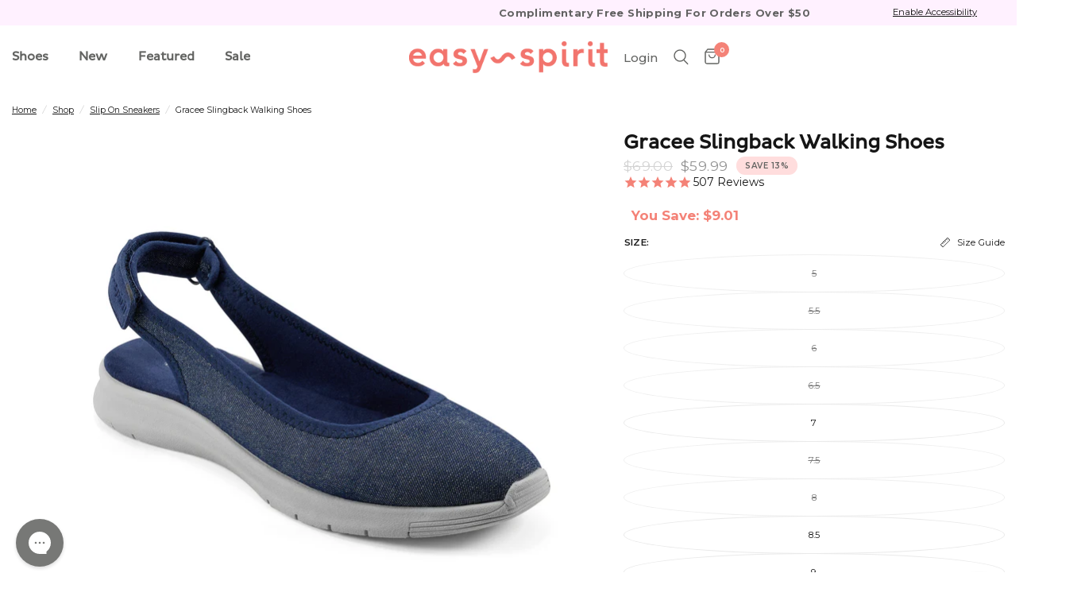

--- FILE ---
content_type: text/html; charset=utf-8
request_url: https://easyspirit.com/collections/slip-ons-sneakers/products/gracee-slingback-walking-shoes-in-denim
body_size: 75139
content:















<!doctype html><html class="no-js" lang="en" dir="ltr">
<head>
	<script src="//easyspirit.com/cdn/shop/files/pandectes-rules.js?v=9996689595813786789"></script>

	<meta charset="utf-8">
	<meta http-equiv="X-UA-Compatible" content="IE=edge,chrome=1">
	<meta name="viewport" content="width=device-width, initial-scale=1, maximum-scale=5, viewport-fit=cover">
	<meta name="theme-color" content="#ffffff">
	<link rel="canonical" href="https://easyspirit.com/products/gracee-slingback-walking-shoes-in-denim">
	<link rel="preconnect" href="https://cdn.shopify.com" crossorigin>
	<link rel="preload" as="style" href="//easyspirit.com/cdn/shop/t/1385/assets/app.css?v=87981270636320246051768503466">
<link rel="preload" as="style" href="//easyspirit.com/cdn/shop/t/1385/assets/product.css?v=177704050290128999961768503466">



<link href="//easyspirit.com/cdn/shop/t/1385/assets/animations.min.js?v=43857518744990237831768503466" as="script" rel="preload">

<link href="//easyspirit.com/cdn/shop/t/1385/assets/vendor.min.js?v=157477036952821991051768503466" as="script" rel="preload">
<link href="//easyspirit.com/cdn/shop/t/1385/assets/app.js?v=116222233021003407991768503466" as="script" rel="preload">
<link href="//easyspirit.com/cdn/shop/t/1385/assets/slideshow.js?v=115107029526227389951768503466" as="script" rel="preload">

<script>
window.lazySizesConfig = window.lazySizesConfig || {};
window.lazySizesConfig.expand = 250;
window.lazySizesConfig.loadMode = 1;
window.lazySizesConfig.loadHidden = false;
</script>

  

  <link rel="icon" type="image/png" href="//easyspirit.com/cdn/shop/files/ES_Favicon_v3_256x256_0d1fcadd-80ee-4f7f-a38f-5a68f4c1bee9.png?crop=center&height=32&v=1667305606&width=32">

	
		<title>Women's Gracee Slingback Walking Shoes - Blue | Easy Spirit</title>
	

	
		
			<meta name="description" content="Shop the Women's Gracee Slingback Walking Shoes in Blue at Easy Spirit.">
		
	
<link rel="preconnect" href="https://fonts.shopifycdn.com" crossorigin>

<meta property="og:site_name" content="Easy Spirit">
<meta property="og:url" content="https://easyspirit.com/products/gracee-slingback-walking-shoes-in-denim">
<meta property="og:title" content="Gracee Slingback Walking Shoes">
<meta property="og:type" content="product">
<meta property="og:description" content="Lightweight and flexible, the Gracee slingback features Easy Spirit&#39;s new Cushioning System--three layers of advanced engineering for triple the comfort, designed to soften each step. This Cushioning System features a memory foam footbed for superior cushioning, an interlocking diamond structure design for shock absorp"><meta property="og:image" content="http://easyspirit.com/cdn/shop/products/PG.SEGRACEE7-DBL01.PZ.jpg?v=1635884084">
  <meta property="og:image:secure_url" content="https://easyspirit.com/cdn/shop/products/PG.SEGRACEE7-DBL01.PZ.jpg?v=1635884084">
  <meta property="og:image:width" content="2100">
  <meta property="og:image:height" content="2100"><meta property="og:price:amount" content="59.99">
  <meta property="og:price:currency" content="USD"><meta name="twitter:card" content="summary_large_image">
<meta name="twitter:title" content="Gracee Slingback Walking Shoes">
<meta name="twitter:description" content="Lightweight and flexible, the Gracee slingback features Easy Spirit&#39;s new Cushioning System--three layers of advanced engineering for triple the comfort, designed to soften each step. This Cushioning System features a memory foam footbed for superior cushioning, an interlocking diamond structure design for shock absorp">


	<link href="//easyspirit.com/cdn/shop/t/1385/assets/app.css?v=87981270636320246051768503466" rel="stylesheet" type="text/css" media="all" />
	<link href="//easyspirit.com/cdn/shop/t/1385/assets/biznet-custom.css?v=181556538684872399861768503466" rel="stylesheet" type="text/css" media="all" />

	<style data-shopify>
	@font-face {
  font-family: Montserrat;
  font-weight: 400;
  font-style: normal;
  font-display: swap;
  src: url("//easyspirit.com/cdn/fonts/montserrat/montserrat_n4.81949fa0ac9fd2021e16436151e8eaa539321637.woff2") format("woff2"),
       url("//easyspirit.com/cdn/fonts/montserrat/montserrat_n4.a6c632ca7b62da89c3594789ba828388aac693fe.woff") format("woff");
}

@font-face {
  font-family: Montserrat;
  font-weight: 500;
  font-style: normal;
  font-display: swap;
  src: url("//easyspirit.com/cdn/fonts/montserrat/montserrat_n5.07ef3781d9c78c8b93c98419da7ad4fbeebb6635.woff2") format("woff2"),
       url("//easyspirit.com/cdn/fonts/montserrat/montserrat_n5.adf9b4bd8b0e4f55a0b203cdd84512667e0d5e4d.woff") format("woff");
}

@font-face {
  font-family: Montserrat;
  font-weight: 600;
  font-style: normal;
  font-display: swap;
  src: url("//easyspirit.com/cdn/fonts/montserrat/montserrat_n6.1326b3e84230700ef15b3a29fb520639977513e0.woff2") format("woff2"),
       url("//easyspirit.com/cdn/fonts/montserrat/montserrat_n6.652f051080eb14192330daceed8cd53dfdc5ead9.woff") format("woff");
}

@font-face {
  font-family: Montserrat;
  font-weight: 400;
  font-style: italic;
  font-display: swap;
  src: url("//easyspirit.com/cdn/fonts/montserrat/montserrat_i4.5a4ea298b4789e064f62a29aafc18d41f09ae59b.woff2") format("woff2"),
       url("//easyspirit.com/cdn/fonts/montserrat/montserrat_i4.072b5869c5e0ed5b9d2021e4c2af132e16681ad2.woff") format("woff");
}

@font-face {
  font-family: Montserrat;
  font-weight: 600;
  font-style: italic;
  font-display: swap;
  src: url("//easyspirit.com/cdn/fonts/montserrat/montserrat_i6.e90155dd2f004112a61c0322d66d1f59dadfa84b.woff2") format("woff2"),
       url("//easyspirit.com/cdn/fonts/montserrat/montserrat_i6.41470518d8e9d7f1bcdd29a447c2397e5393943f.woff") format("woff");
}


		@font-face {
  font-family: Montserrat;
  font-weight: 700;
  font-style: normal;
  font-display: swap;
  src: url("//easyspirit.com/cdn/fonts/montserrat/montserrat_n7.3c434e22befd5c18a6b4afadb1e3d77c128c7939.woff2") format("woff2"),
       url("//easyspirit.com/cdn/fonts/montserrat/montserrat_n7.5d9fa6e2cae713c8fb539a9876489d86207fe957.woff") format("woff");
}

@font-face {
  font-family: Montserrat;
  font-weight: 400;
  font-style: normal;
  font-display: swap;
  src: url("//easyspirit.com/cdn/fonts/montserrat/montserrat_n4.81949fa0ac9fd2021e16436151e8eaa539321637.woff2") format("woff2"),
       url("//easyspirit.com/cdn/fonts/montserrat/montserrat_n4.a6c632ca7b62da89c3594789ba828388aac693fe.woff") format("woff");
}

h1,h2,h3,h4,h5,h6,
	.h1,.h2,.h3,.h4,.h5,.h6,
	.logolink.text-logo,
	.heading-font,
	.h1-xlarge,
	.h1-large,
	.customer-addresses .my-address .address-index {
		font-style: normal;
		font-weight: 700;
		font-family: Montserrat, sans-serif;
	}
	body,
	.body-font,
	.thb-product-detail .product-title {
		font-style: normal;
		font-weight: 400;
		font-family: Montserrat, sans-serif;
	}
	:root {
		--font-body-scale: 1.0;
		--font-body-line-height-scale: 0.9;
		--font-body-letter-spacing: 0.0em;
		--font-announcement-scale: 1.0;
		--font-heading-scale: 1.0;
		--font-heading-line-height-scale: 1.0;
		--font-heading-letter-spacing: 0.0em;
		--font-navigation-scale: 1.0;
		--font-product-title-scale: 1.0;
		--font-product-title-line-height-scale: 0.8;
		--button-letter-spacing: 0.01em;--bg-body: #ffffff;
			--bg-body-rgb: 255,255,255;
			--bg-body-darken: #f7f7f7;
			--payment-terms-background-color: #ffffff;--color-body: #151515;
		  --color-body-rgb: 21,21,21;--color-accent: #151515;
			--color-accent-rgb: 21,21,21;--color-border: #eaeaea;--color-form-border: #eaeaea;--color-announcement-bar-text: #ffffff;--color-announcement-bar-bg: #151515;--color-header-bg: #ffffff;
			--color-header-bg-rgb: 255,255,255;--color-header-text: #636462;
			--color-header-text-rgb: 99,100,98;--color-header-links: #636462;--color-header-links-hover: #939393;--color-header-icons: #636462;--color-header-border: #eaeaea;--solid-button-background: #f48277;--solid-button-label: #ffffff;--outline-button-label: #f48277;--color-price: #939393;--color-star: #f48277;--color-dots: #151515;--color-inventory-instock: #279A4B;--color-inventory-lowstock: #FB9E5B;--section-spacing-mobile: 30px;--section-spacing-desktop: 25px;--button-border-radius: 3px;--color-badge-text: #636462;--color-badge-sold-out: #939393;--color-badge-sale: #ffdddd;--badge-corner-radius: 13px;--color-footer-text: #626262;
			--color-footer-text-rgb: 98,98,98;--color-footer-link: #626262;--color-footer-link-hover: #151515;--color-footer-border: #faf6f6;
			--color-footer-border-rgb: 250,246,246;--color-footer-bg: #faf6f6;}
</style>


	<script>
		window.theme = window.theme || {};
		theme = {
			settings: {
				money_with_currency_format:"${{amount}}",
				cart_drawer:false,
				product_id: 6669676183688,
			},
			routes: {
				root_url: '/',
				cart_url: '/cart',
				cart_add_url: '/cart/add',
				search_url: '/search',
				cart_change_url: '/cart/change',
				cart_update_url: '/cart/update',
				predictive_search_url: '/search/suggest',
			},
			variantStrings: {
        addToCart: `Add to cart`,
        soldOut: `Sold out`,
        unavailable: `Unavailable`,
      },
			strings: {
				requiresTerms: `You must agree with the terms and conditions of sales to check out`,
			}
		};
	</script>
	
  <script>window.performance && window.performance.mark && window.performance.mark('shopify.content_for_header.start');</script><meta name="facebook-domain-verification" content="qbkzyc2rp4bxo422dbedn7hyn6rxb4">
<meta name="facebook-domain-verification" content="qcnzo9tl5mpl7jgordiwhyls05m0q9">
<meta id="shopify-digital-wallet" name="shopify-digital-wallet" content="/27436417160/digital_wallets/dialog">
<meta name="shopify-checkout-api-token" content="cce4a9f1a2e00781d949d8b4e2f07c7e">
<meta id="in-context-paypal-metadata" data-shop-id="27436417160" data-venmo-supported="false" data-environment="production" data-locale="en_US" data-paypal-v4="true" data-currency="USD">
<link rel="alternate" type="application/json+oembed" href="https://easyspirit.com/products/gracee-slingback-walking-shoes-in-denim.oembed">
<script async="async" src="/checkouts/internal/preloads.js?locale=en-US"></script>
<link rel="preconnect" href="https://shop.app" crossorigin="anonymous">
<script async="async" src="https://shop.app/checkouts/internal/preloads.js?locale=en-US&shop_id=27436417160" crossorigin="anonymous"></script>
<script id="apple-pay-shop-capabilities" type="application/json">{"shopId":27436417160,"countryCode":"US","currencyCode":"USD","merchantCapabilities":["supports3DS"],"merchantId":"gid:\/\/shopify\/Shop\/27436417160","merchantName":"Easy Spirit","requiredBillingContactFields":["postalAddress","email"],"requiredShippingContactFields":["postalAddress","email"],"shippingType":"shipping","supportedNetworks":["visa","masterCard","amex","discover","elo","jcb"],"total":{"type":"pending","label":"Easy Spirit","amount":"1.00"},"shopifyPaymentsEnabled":true,"supportsSubscriptions":true}</script>
<script id="shopify-features" type="application/json">{"accessToken":"cce4a9f1a2e00781d949d8b4e2f07c7e","betas":["rich-media-storefront-analytics"],"domain":"easyspirit.com","predictiveSearch":true,"shopId":27436417160,"locale":"en"}</script>
<script>var Shopify = Shopify || {};
Shopify.shop = "mff-easyspirit.myshopify.com";
Shopify.locale = "en";
Shopify.currency = {"active":"USD","rate":"1.0"};
Shopify.country = "US";
Shopify.theme = {"name":"[1.8.0] 2026-01-26 January Refresh ","id":146270257288,"schema_name":"Reformation (MFF Fork)","schema_version":"1.8.0","theme_store_id":null,"role":"main"};
Shopify.theme.handle = "null";
Shopify.theme.style = {"id":null,"handle":null};
Shopify.cdnHost = "easyspirit.com/cdn";
Shopify.routes = Shopify.routes || {};
Shopify.routes.root = "/";</script>
<script type="module">!function(o){(o.Shopify=o.Shopify||{}).modules=!0}(window);</script>
<script>!function(o){function n(){var o=[];function n(){o.push(Array.prototype.slice.apply(arguments))}return n.q=o,n}var t=o.Shopify=o.Shopify||{};t.loadFeatures=n(),t.autoloadFeatures=n()}(window);</script>
<script>
  window.ShopifyPay = window.ShopifyPay || {};
  window.ShopifyPay.apiHost = "shop.app\/pay";
  window.ShopifyPay.redirectState = null;
</script>
<script id="shop-js-analytics" type="application/json">{"pageType":"product"}</script>
<script defer="defer" async type="module" src="//easyspirit.com/cdn/shopifycloud/shop-js/modules/v2/client.init-shop-cart-sync_BT-GjEfc.en.esm.js"></script>
<script defer="defer" async type="module" src="//easyspirit.com/cdn/shopifycloud/shop-js/modules/v2/chunk.common_D58fp_Oc.esm.js"></script>
<script defer="defer" async type="module" src="//easyspirit.com/cdn/shopifycloud/shop-js/modules/v2/chunk.modal_xMitdFEc.esm.js"></script>
<script type="module">
  await import("//easyspirit.com/cdn/shopifycloud/shop-js/modules/v2/client.init-shop-cart-sync_BT-GjEfc.en.esm.js");
await import("//easyspirit.com/cdn/shopifycloud/shop-js/modules/v2/chunk.common_D58fp_Oc.esm.js");
await import("//easyspirit.com/cdn/shopifycloud/shop-js/modules/v2/chunk.modal_xMitdFEc.esm.js");

  window.Shopify.SignInWithShop?.initShopCartSync?.({"fedCMEnabled":true,"windoidEnabled":true});

</script>
<script defer="defer" async type="module" src="//easyspirit.com/cdn/shopifycloud/shop-js/modules/v2/client.payment-terms_Ci9AEqFq.en.esm.js"></script>
<script defer="defer" async type="module" src="//easyspirit.com/cdn/shopifycloud/shop-js/modules/v2/chunk.common_D58fp_Oc.esm.js"></script>
<script defer="defer" async type="module" src="//easyspirit.com/cdn/shopifycloud/shop-js/modules/v2/chunk.modal_xMitdFEc.esm.js"></script>
<script type="module">
  await import("//easyspirit.com/cdn/shopifycloud/shop-js/modules/v2/client.payment-terms_Ci9AEqFq.en.esm.js");
await import("//easyspirit.com/cdn/shopifycloud/shop-js/modules/v2/chunk.common_D58fp_Oc.esm.js");
await import("//easyspirit.com/cdn/shopifycloud/shop-js/modules/v2/chunk.modal_xMitdFEc.esm.js");

  
</script>
<script>
  window.Shopify = window.Shopify || {};
  if (!window.Shopify.featureAssets) window.Shopify.featureAssets = {};
  window.Shopify.featureAssets['shop-js'] = {"shop-cart-sync":["modules/v2/client.shop-cart-sync_DZOKe7Ll.en.esm.js","modules/v2/chunk.common_D58fp_Oc.esm.js","modules/v2/chunk.modal_xMitdFEc.esm.js"],"init-fed-cm":["modules/v2/client.init-fed-cm_B6oLuCjv.en.esm.js","modules/v2/chunk.common_D58fp_Oc.esm.js","modules/v2/chunk.modal_xMitdFEc.esm.js"],"shop-cash-offers":["modules/v2/client.shop-cash-offers_D2sdYoxE.en.esm.js","modules/v2/chunk.common_D58fp_Oc.esm.js","modules/v2/chunk.modal_xMitdFEc.esm.js"],"shop-login-button":["modules/v2/client.shop-login-button_QeVjl5Y3.en.esm.js","modules/v2/chunk.common_D58fp_Oc.esm.js","modules/v2/chunk.modal_xMitdFEc.esm.js"],"pay-button":["modules/v2/client.pay-button_DXTOsIq6.en.esm.js","modules/v2/chunk.common_D58fp_Oc.esm.js","modules/v2/chunk.modal_xMitdFEc.esm.js"],"shop-button":["modules/v2/client.shop-button_DQZHx9pm.en.esm.js","modules/v2/chunk.common_D58fp_Oc.esm.js","modules/v2/chunk.modal_xMitdFEc.esm.js"],"avatar":["modules/v2/client.avatar_BTnouDA3.en.esm.js"],"init-windoid":["modules/v2/client.init-windoid_CR1B-cfM.en.esm.js","modules/v2/chunk.common_D58fp_Oc.esm.js","modules/v2/chunk.modal_xMitdFEc.esm.js"],"init-shop-for-new-customer-accounts":["modules/v2/client.init-shop-for-new-customer-accounts_C_vY_xzh.en.esm.js","modules/v2/client.shop-login-button_QeVjl5Y3.en.esm.js","modules/v2/chunk.common_D58fp_Oc.esm.js","modules/v2/chunk.modal_xMitdFEc.esm.js"],"init-shop-email-lookup-coordinator":["modules/v2/client.init-shop-email-lookup-coordinator_BI7n9ZSv.en.esm.js","modules/v2/chunk.common_D58fp_Oc.esm.js","modules/v2/chunk.modal_xMitdFEc.esm.js"],"init-shop-cart-sync":["modules/v2/client.init-shop-cart-sync_BT-GjEfc.en.esm.js","modules/v2/chunk.common_D58fp_Oc.esm.js","modules/v2/chunk.modal_xMitdFEc.esm.js"],"shop-toast-manager":["modules/v2/client.shop-toast-manager_DiYdP3xc.en.esm.js","modules/v2/chunk.common_D58fp_Oc.esm.js","modules/v2/chunk.modal_xMitdFEc.esm.js"],"init-customer-accounts":["modules/v2/client.init-customer-accounts_D9ZNqS-Q.en.esm.js","modules/v2/client.shop-login-button_QeVjl5Y3.en.esm.js","modules/v2/chunk.common_D58fp_Oc.esm.js","modules/v2/chunk.modal_xMitdFEc.esm.js"],"init-customer-accounts-sign-up":["modules/v2/client.init-customer-accounts-sign-up_iGw4briv.en.esm.js","modules/v2/client.shop-login-button_QeVjl5Y3.en.esm.js","modules/v2/chunk.common_D58fp_Oc.esm.js","modules/v2/chunk.modal_xMitdFEc.esm.js"],"shop-follow-button":["modules/v2/client.shop-follow-button_CqMgW2wH.en.esm.js","modules/v2/chunk.common_D58fp_Oc.esm.js","modules/v2/chunk.modal_xMitdFEc.esm.js"],"checkout-modal":["modules/v2/client.checkout-modal_xHeaAweL.en.esm.js","modules/v2/chunk.common_D58fp_Oc.esm.js","modules/v2/chunk.modal_xMitdFEc.esm.js"],"shop-login":["modules/v2/client.shop-login_D91U-Q7h.en.esm.js","modules/v2/chunk.common_D58fp_Oc.esm.js","modules/v2/chunk.modal_xMitdFEc.esm.js"],"lead-capture":["modules/v2/client.lead-capture_BJmE1dJe.en.esm.js","modules/v2/chunk.common_D58fp_Oc.esm.js","modules/v2/chunk.modal_xMitdFEc.esm.js"],"payment-terms":["modules/v2/client.payment-terms_Ci9AEqFq.en.esm.js","modules/v2/chunk.common_D58fp_Oc.esm.js","modules/v2/chunk.modal_xMitdFEc.esm.js"]};
</script>
<script>(function() {
  var isLoaded = false;
  function asyncLoad() {
    if (isLoaded) return;
    isLoaded = true;
    var urls = ["https:\/\/na.shgcdn3.com\/collector.js?shop=mff-easyspirit.myshopify.com","https:\/\/cdn1.stamped.io\/files\/widget.min.js?shop=mff-easyspirit.myshopify.com","https:\/\/script.crazyegg.com\/pages\/scripts\/0107\/0502.js?shop=mff-easyspirit.myshopify.com","https:\/\/unpkg.com\/@happyreturns\/happyreturns-script-tag?shop=mff-easyspirit.myshopify.com","\/\/open-signin.okasconcepts.com\/js\/resource.js?shop=mff-easyspirit.myshopify.com","https:\/\/mff-easyspirit.myshopify.com\/apps\/otp\/js\/otpwidget.min.js?shop=mff-easyspirit.myshopify.com","https:\/\/assets.tapcart.com\/__tc-ck-loader\/index.js?appId=rSMFlXqvs6\u0026environment=production\u0026shop=mff-easyspirit.myshopify.com","https:\/\/cdn1.stamped.io\/files\/widget.min.js?shop=mff-easyspirit.myshopify.com","https:\/\/cdn.obviyo.net\/dynamic\/loader\/prod\/o7i2MY5f?shop=mff-easyspirit.myshopify.com","https:\/\/cdn.noibu.com\/collect-core.js?shop=mff-easyspirit.myshopify.com","https:\/\/customer-first-focus.b-cdn.net\/cffOrderifyLoader_min.js?shop=mff-easyspirit.myshopify.com","https:\/\/cdn.noibu.com\/collect-core.js?shop=mff-easyspirit.myshopify.com","https:\/\/s3.eu-west-1.amazonaws.com\/production-klarna-il-shopify-osm\/d3bc5d6366701989e2db5a93793900883f2d31a6\/mff-easyspirit.myshopify.com-1769424902696.js?shop=mff-easyspirit.myshopify.com"];
    for (var i = 0; i < urls.length; i++) {
      var s = document.createElement('script');
      s.type = 'text/javascript';
      s.async = true;
      s.src = urls[i];
      var x = document.getElementsByTagName('script')[0];
      x.parentNode.insertBefore(s, x);
    }
  };
  if(window.attachEvent) {
    window.attachEvent('onload', asyncLoad);
  } else {
    window.addEventListener('load', asyncLoad, false);
  }
})();</script>
<script id="__st">var __st={"a":27436417160,"offset":-18000,"reqid":"6935d767-d182-4b99-a4e8-f284d11074de-1769523029","pageurl":"easyspirit.com\/collections\/slip-ons-sneakers\/products\/gracee-slingback-walking-shoes-in-denim","u":"9be79ab3fb88","p":"product","rtyp":"product","rid":6669676183688};</script>
<script>window.ShopifyPaypalV4VisibilityTracking = true;</script>
<script id="captcha-bootstrap">!function(){'use strict';const t='contact',e='account',n='new_comment',o=[[t,t],['blogs',n],['comments',n],[t,'customer']],c=[[e,'customer_login'],[e,'guest_login'],[e,'recover_customer_password'],[e,'create_customer']],r=t=>t.map((([t,e])=>`form[action*='/${t}']:not([data-nocaptcha='true']) input[name='form_type'][value='${e}']`)).join(','),a=t=>()=>t?[...document.querySelectorAll(t)].map((t=>t.form)):[];function s(){const t=[...o],e=r(t);return a(e)}const i='password',u='form_key',d=['recaptcha-v3-token','g-recaptcha-response','h-captcha-response',i],f=()=>{try{return window.sessionStorage}catch{return}},m='__shopify_v',_=t=>t.elements[u];function p(t,e,n=!1){try{const o=window.sessionStorage,c=JSON.parse(o.getItem(e)),{data:r}=function(t){const{data:e,action:n}=t;return t[m]||n?{data:e,action:n}:{data:t,action:n}}(c);for(const[e,n]of Object.entries(r))t.elements[e]&&(t.elements[e].value=n);n&&o.removeItem(e)}catch(o){console.error('form repopulation failed',{error:o})}}const l='form_type',E='cptcha';function T(t){t.dataset[E]=!0}const w=window,h=w.document,L='Shopify',v='ce_forms',y='captcha';let A=!1;((t,e)=>{const n=(g='f06e6c50-85a8-45c8-87d0-21a2b65856fe',I='https://cdn.shopify.com/shopifycloud/storefront-forms-hcaptcha/ce_storefront_forms_captcha_hcaptcha.v1.5.2.iife.js',D={infoText:'Protected by hCaptcha',privacyText:'Privacy',termsText:'Terms'},(t,e,n)=>{const o=w[L][v],c=o.bindForm;if(c)return c(t,g,e,D).then(n);var r;o.q.push([[t,g,e,D],n]),r=I,A||(h.body.append(Object.assign(h.createElement('script'),{id:'captcha-provider',async:!0,src:r})),A=!0)});var g,I,D;w[L]=w[L]||{},w[L][v]=w[L][v]||{},w[L][v].q=[],w[L][y]=w[L][y]||{},w[L][y].protect=function(t,e){n(t,void 0,e),T(t)},Object.freeze(w[L][y]),function(t,e,n,w,h,L){const[v,y,A,g]=function(t,e,n){const i=e?o:[],u=t?c:[],d=[...i,...u],f=r(d),m=r(i),_=r(d.filter((([t,e])=>n.includes(e))));return[a(f),a(m),a(_),s()]}(w,h,L),I=t=>{const e=t.target;return e instanceof HTMLFormElement?e:e&&e.form},D=t=>v().includes(t);t.addEventListener('submit',(t=>{const e=I(t);if(!e)return;const n=D(e)&&!e.dataset.hcaptchaBound&&!e.dataset.recaptchaBound,o=_(e),c=g().includes(e)&&(!o||!o.value);(n||c)&&t.preventDefault(),c&&!n&&(function(t){try{if(!f())return;!function(t){const e=f();if(!e)return;const n=_(t);if(!n)return;const o=n.value;o&&e.removeItem(o)}(t);const e=Array.from(Array(32),(()=>Math.random().toString(36)[2])).join('');!function(t,e){_(t)||t.append(Object.assign(document.createElement('input'),{type:'hidden',name:u})),t.elements[u].value=e}(t,e),function(t,e){const n=f();if(!n)return;const o=[...t.querySelectorAll(`input[type='${i}']`)].map((({name:t})=>t)),c=[...d,...o],r={};for(const[a,s]of new FormData(t).entries())c.includes(a)||(r[a]=s);n.setItem(e,JSON.stringify({[m]:1,action:t.action,data:r}))}(t,e)}catch(e){console.error('failed to persist form',e)}}(e),e.submit())}));const S=(t,e)=>{t&&!t.dataset[E]&&(n(t,e.some((e=>e===t))),T(t))};for(const o of['focusin','change'])t.addEventListener(o,(t=>{const e=I(t);D(e)&&S(e,y())}));const B=e.get('form_key'),M=e.get(l),P=B&&M;t.addEventListener('DOMContentLoaded',(()=>{const t=y();if(P)for(const e of t)e.elements[l].value===M&&p(e,B);[...new Set([...A(),...v().filter((t=>'true'===t.dataset.shopifyCaptcha))])].forEach((e=>S(e,t)))}))}(h,new URLSearchParams(w.location.search),n,t,e,['guest_login'])})(!0,!0)}();</script>
<script integrity="sha256-4kQ18oKyAcykRKYeNunJcIwy7WH5gtpwJnB7kiuLZ1E=" data-source-attribution="shopify.loadfeatures" defer="defer" src="//easyspirit.com/cdn/shopifycloud/storefront/assets/storefront/load_feature-a0a9edcb.js" crossorigin="anonymous"></script>
<script crossorigin="anonymous" defer="defer" src="//easyspirit.com/cdn/shopifycloud/storefront/assets/shopify_pay/storefront-65b4c6d7.js?v=20250812"></script>
<script data-source-attribution="shopify.dynamic_checkout.dynamic.init">var Shopify=Shopify||{};Shopify.PaymentButton=Shopify.PaymentButton||{isStorefrontPortableWallets:!0,init:function(){window.Shopify.PaymentButton.init=function(){};var t=document.createElement("script");t.src="https://easyspirit.com/cdn/shopifycloud/portable-wallets/latest/portable-wallets.en.js",t.type="module",document.head.appendChild(t)}};
</script>
<script data-source-attribution="shopify.dynamic_checkout.buyer_consent">
  function portableWalletsHideBuyerConsent(e){var t=document.getElementById("shopify-buyer-consent"),n=document.getElementById("shopify-subscription-policy-button");t&&n&&(t.classList.add("hidden"),t.setAttribute("aria-hidden","true"),n.removeEventListener("click",e))}function portableWalletsShowBuyerConsent(e){var t=document.getElementById("shopify-buyer-consent"),n=document.getElementById("shopify-subscription-policy-button");t&&n&&(t.classList.remove("hidden"),t.removeAttribute("aria-hidden"),n.addEventListener("click",e))}window.Shopify?.PaymentButton&&(window.Shopify.PaymentButton.hideBuyerConsent=portableWalletsHideBuyerConsent,window.Shopify.PaymentButton.showBuyerConsent=portableWalletsShowBuyerConsent);
</script>
<script>
  function portableWalletsCleanup(e){e&&e.src&&console.error("Failed to load portable wallets script "+e.src);var t=document.querySelectorAll("shopify-accelerated-checkout .shopify-payment-button__skeleton, shopify-accelerated-checkout-cart .wallet-cart-button__skeleton"),e=document.getElementById("shopify-buyer-consent");for(let e=0;e<t.length;e++)t[e].remove();e&&e.remove()}function portableWalletsNotLoadedAsModule(e){e instanceof ErrorEvent&&"string"==typeof e.message&&e.message.includes("import.meta")&&"string"==typeof e.filename&&e.filename.includes("portable-wallets")&&(window.removeEventListener("error",portableWalletsNotLoadedAsModule),window.Shopify.PaymentButton.failedToLoad=e,"loading"===document.readyState?document.addEventListener("DOMContentLoaded",window.Shopify.PaymentButton.init):window.Shopify.PaymentButton.init())}window.addEventListener("error",portableWalletsNotLoadedAsModule);
</script>

<script type="module" src="https://easyspirit.com/cdn/shopifycloud/portable-wallets/latest/portable-wallets.en.js" onError="portableWalletsCleanup(this)" crossorigin="anonymous"></script>
<script nomodule>
  document.addEventListener("DOMContentLoaded", portableWalletsCleanup);
</script>

<link id="shopify-accelerated-checkout-styles" rel="stylesheet" media="screen" href="https://easyspirit.com/cdn/shopifycloud/portable-wallets/latest/accelerated-checkout-backwards-compat.css" crossorigin="anonymous">
<style id="shopify-accelerated-checkout-cart">
        #shopify-buyer-consent {
  margin-top: 1em;
  display: inline-block;
  width: 100%;
}

#shopify-buyer-consent.hidden {
  display: none;
}

#shopify-subscription-policy-button {
  background: none;
  border: none;
  padding: 0;
  text-decoration: underline;
  font-size: inherit;
  cursor: pointer;
}

#shopify-subscription-policy-button::before {
  box-shadow: none;
}

      </style>

<script>window.performance && window.performance.mark && window.performance.mark('shopify.content_for_header.end');</script>
  





  <script type="text/javascript">
    
      window.__shgMoneyFormat = window.__shgMoneyFormat || {"USD":{"currency":"USD","currency_symbol":"$","currency_symbol_location":"left","decimal_places":2,"decimal_separator":".","thousands_separator":","}};
    
    window.__shgCurrentCurrencyCode = window.__shgCurrentCurrencyCode || {
      currency: "USD",
      currency_symbol: "$",
      decimal_separator: ".",
      thousands_separator: ",",
      decimal_places: 2,
      currency_symbol_location: "left"
    };
  </script>


 <!-- Header hook for plugins -->
<script id="usntA42start" src="https://a42cdn.usablenet.com/a42/easyspirit/default/prod/cs-text-start" data-rapid="true" async></script>

  	<script>document.documentElement.className = document.documentElement.className.replace('no-js', 'js');</script>

  

<script type="text/javascript">
  
    window.SHG_CUSTOMER = null;
  
</script>













<!-- BEGIN app block: shopify://apps/pandectes-gdpr/blocks/banner/58c0baa2-6cc1-480c-9ea6-38d6d559556a -->
  
    
      <!-- TCF is active, scripts are loaded above -->
      
        <script>
          if (!window.PandectesRulesSettings) {
            window.PandectesRulesSettings = {"store":{"id":27436417160,"adminMode":false,"headless":false,"storefrontRootDomain":"","checkoutRootDomain":"","storefrontAccessToken":""},"banner":{"revokableTrigger":false,"cookiesBlockedByDefault":"0","hybridStrict":false,"isActive":true},"geolocation":{"auOnly":false,"brOnly":false,"caOnly":false,"chOnly":false,"euOnly":false,"jpOnly":false,"nzOnly":false,"thOnly":false,"zaOnly":false,"canadaOnly":false,"globalVisibility":true},"blocker":{"isActive":false,"googleConsentMode":{"isActive":true,"id":"","analyticsId":"","adwordsId":"","adStorageCategory":4,"analyticsStorageCategory":2,"functionalityStorageCategory":1,"personalizationStorageCategory":1,"securityStorageCategory":0,"customEvent":false,"redactData":false,"urlPassthrough":false,"dataLayerProperty":"dataLayer","waitForUpdate":0,"useNativeChannel":false},"facebookPixel":{"isActive":false,"id":"","ldu":false},"microsoft":{"isActive":false,"uetTags":""},"clarity":{},"rakuten":{"isActive":false,"cmp":false,"ccpa":false},"gpcIsActive":true,"klaviyoIsActive":false,"defaultBlocked":0,"patterns":{"whiteList":[],"blackList":{"1":[],"2":[],"4":[],"8":[]},"iframesWhiteList":[],"iframesBlackList":{"1":[],"2":[],"4":[],"8":[]},"beaconsWhiteList":[],"beaconsBlackList":{"1":[],"2":[],"4":[],"8":[]}}}};
            const rulesScript = document.createElement('script');
            window.PandectesRulesSettings.auto = true;
            rulesScript.src = "https://cdn.shopify.com/extensions/019bff45-8283-7132-982f-a6896ff95f38/gdpr-247/assets/pandectes-rules.js";
            const firstChild = document.head.firstChild;
            document.head.insertBefore(rulesScript, firstChild);
          }
        </script>
      
      <script>
        
          window.PandectesSettings = {"store":{"id":27436417160,"plan":"enterprise","theme":"[1.8.0] 2026-01-01 January Refresh","primaryLocale":"en","adminMode":false,"headless":false,"storefrontRootDomain":"","checkoutRootDomain":"","storefrontAccessToken":""},"tsPublished":1767709360,"declaration":{"showType":true,"showPurpose":false,"showProvider":false,"declIntroText":"We use cookies to optimize website functionality, analyze the performance, and provide personalized experience to you. Some cookies are essential to make the website operate and function correctly. Those cookies cannot be disabled. In this window you can manage your preference of cookies.","showDateGenerated":true},"language":{"unpublished":[],"languageMode":"Single","fallbackLanguage":"en","languageDetection":"browser","languagesSupported":[]},"texts":{"managed":{"headerText":{"en":"We value your privacy"},"consentText":{"en":"We use cookies and other technologies to personalize your experience, perform marketing, and collect analytics."},"linkText":{"en":"Privacy Policy"},"imprintText":{"en":"Terms of Service"},"googleLinkText":{"en":"Google's Privacy Terms"},"allowButtonText":{"en":"Accept all"},"denyButtonText":{"en":"Do not sell my personal information"},"dismissButtonText":{"en":"Ok"},"leaveSiteButtonText":{"en":"Leave this site"},"preferencesButtonText":{"en":"Manage preferences"},"cookiePolicyText":{"en":"Cookie policy"},"preferencesPopupTitleText":{"en":"Manage consent preferences"},"preferencesPopupIntroText":{"en":"You control your data.\nLearn more about the cookies we use, and choose which cookies to allow."},"preferencesPopupSaveButtonText":{"en":"Save preferences"},"preferencesPopupCloseButtonText":{"en":"Close"},"preferencesPopupAcceptAllButtonText":{"en":"Accept all"},"preferencesPopupRejectAllButtonText":{"en":"Reject all"},"cookiesDetailsText":{"en":"Cookies details"},"preferencesPopupAlwaysAllowedText":{"en":"Always allowed"},"accessSectionParagraphText":{"en":"You have the right to request access to your data at any time."},"accessSectionTitleText":{"en":"Data portability"},"accessSectionAccountInfoActionText":{"en":"Personal data"},"accessSectionDownloadReportActionText":{"en":"Request export"},"accessSectionGDPRRequestsActionText":{"en":"Data subject requests"},"accessSectionOrdersRecordsActionText":{"en":"Orders"},"rectificationSectionParagraphText":{"en":"You have the right to request your data to be updated whenever you think it is appropriate."},"rectificationSectionTitleText":{"en":"Data Rectification"},"rectificationCommentPlaceholder":{"en":"Describe what you want to be updated"},"rectificationCommentValidationError":{"en":"Comment is required"},"rectificationSectionEditAccountActionText":{"en":"Request an update"},"erasureSectionTitleText":{"en":"Right to be forgotten"},"erasureSectionParagraphText":{"en":"You have the right to ask all your data to be erased. After that, you will no longer be able to access your account."},"erasureSectionRequestDeletionActionText":{"en":"Request personal data deletion"},"consentDate":{"en":"Consent date"},"consentId":{"en":"Consent ID"},"consentSectionChangeConsentActionText":{"en":"Change consent preference"},"consentSectionConsentedText":{"en":"You consented to the cookies policy of this website on"},"consentSectionNoConsentText":{"en":"You have not consented to the cookies policy of this website."},"consentSectionTitleText":{"en":"Your cookie consent"},"consentStatus":{"en":"Consent preference"},"confirmationFailureMessage":{"en":"Your request was not verified. Please try again and if problem persists, contact store owner for assistance"},"confirmationFailureTitle":{"en":"A problem occurred"},"confirmationSuccessMessage":{"en":"We will soon get back to you as to your request."},"confirmationSuccessTitle":{"en":"Your request is verified"},"guestsSupportEmailFailureMessage":{"en":"Your request was not submitted. Please try again and if problem persists, contact store owner for assistance."},"guestsSupportEmailFailureTitle":{"en":"A problem occurred"},"guestsSupportEmailPlaceholder":{"en":"E-mail address"},"guestsSupportEmailSuccessMessage":{"en":"If you are registered as a customer of this store, you will soon receive an email with instructions on how to proceed."},"guestsSupportEmailSuccessTitle":{"en":"Thank you for your request"},"guestsSupportEmailValidationError":{"en":"Email is not valid"},"guestsSupportInfoText":{"en":"Please login with your customer account to further proceed."},"submitButton":{"en":"Submit"},"submittingButton":{"en":"Submitting..."},"cancelButton":{"en":"Cancel"},"declIntroText":{"en":"We use cookies to optimize website functionality, analyze the performance, and provide personalized experience to you. Some cookies are essential to make the website operate and function correctly. Those cookies cannot be disabled. In this window you can manage your preference of cookies."},"declName":{"en":"Name"},"declPurpose":{"en":"Purpose"},"declType":{"en":"Type"},"declRetention":{"en":"Retention"},"declProvider":{"en":"Provider"},"declFirstParty":{"en":"First-party"},"declThirdParty":{"en":"Third-party"},"declSeconds":{"en":"seconds"},"declMinutes":{"en":"minutes"},"declHours":{"en":"hours"},"declDays":{"en":"days"},"declWeeks":{"en":"week(s)"},"declMonths":{"en":"months"},"declYears":{"en":"years"},"declSession":{"en":"Session"},"declDomain":{"en":"Domain"},"declPath":{"en":"Path"}},"categories":{"strictlyNecessaryCookiesTitleText":{"en":"Strictly necessary cookies"},"strictlyNecessaryCookiesDescriptionText":{"en":"These cookies are essential in order to enable you to move around the website and use its features, such as accessing secure areas of the website. The website cannot function properly without these cookies."},"functionalityCookiesTitleText":{"en":"Functional cookies"},"functionalityCookiesDescriptionText":{"en":"These cookies enable the site to provide enhanced functionality and personalisation. They may be set by us or by third party providers whose services we have added to our pages. If you do not allow these cookies then some or all of these services may not function properly."},"performanceCookiesTitleText":{"en":"Performance cookies"},"performanceCookiesDescriptionText":{"en":"These cookies enable us to monitor and improve the performance of our website. For example, they allow us to count visits, identify traffic sources and see which parts of the site are most popular."},"targetingCookiesTitleText":{"en":"Targeting cookies"},"targetingCookiesDescriptionText":{"en":"These cookies may be set through our site by our advertising partners. They may be used by those companies to build a profile of your interests and show you relevant adverts on other sites.    They do not store directly personal information, but are based on uniquely identifying your browser and internet device. If you do not allow these cookies, you will experience less targeted advertising."},"unclassifiedCookiesTitleText":{"en":"Unclassified cookies"},"unclassifiedCookiesDescriptionText":{"en":"Unclassified cookies are cookies that we are in the process of classifying, together with the providers of individual cookies."}},"auto":{}},"library":{"previewMode":false,"fadeInTimeout":0,"defaultBlocked":0,"showLink":true,"showImprintLink":true,"showGoogleLink":false,"enabled":true,"cookie":{"expiryDays":365,"secure":true,"domain":""},"dismissOnScroll":false,"dismissOnWindowClick":false,"dismissOnTimeout":false,"palette":{"popup":{"background":"#FFFFFF","backgroundForCalculations":{"a":1,"b":255,"g":255,"r":255},"text":"#000000"},"button":{"background":"transparent","backgroundForCalculations":{"a":1,"b":255,"g":255,"r":255},"text":"#000000","textForCalculation":{"a":1,"b":0,"g":0,"r":0},"border":"#000000"}},"content":{"href":"https://mff-easyspirit.myshopify.com/policies/privacy-policy","imprintHref":"/policies/terms-of-service","close":"&#10005;","target":"","logo":""},"window":"<div role=\"dialog\" aria-label=\"{{header}}\" aria-describedby=\"cookieconsent:desc\" id=\"pandectes-banner\" class=\"cc-window-wrapper cc-bottom-wrapper\"><div class=\"pd-cookie-banner-window cc-window {{classes}}\">{{children}}</div></div>","compliance":{"custom":"<div class=\"cc-compliance cc-highlight\">{{preferences}}{{allow}}{{deny}}</div>"},"type":"custom","layouts":{"basic":"{{messagelink}}{{compliance}}{{close}}"},"position":"bottom","theme":"wired","revokable":false,"animateRevokable":false,"revokableReset":false,"revokableLogoUrl":"https://mff-easyspirit.myshopify.com/cdn/shop/files/pandectes-reopen-logo.png","revokablePlacement":"bottom-left","revokableMarginHorizontal":15,"revokableMarginVertical":15,"static":false,"autoAttach":true,"hasTransition":true,"blacklistPage":[""],"elements":{"close":"<button aria-label=\"Close\" type=\"button\" class=\"cc-close\">{{close}}</button>","dismiss":"<button type=\"button\" class=\"cc-btn cc-btn-decision cc-dismiss\">{{dismiss}}</button>","allow":"<button type=\"button\" class=\"cc-btn cc-btn-decision cc-allow\">{{allow}}</button>","deny":"<button type=\"button\" class=\"cc-btn cc-btn-decision cc-deny\">{{deny}}</button>","preferences":"<button type=\"button\" class=\"cc-btn cc-settings\" aria-controls=\"pd-cp-preferences\" onclick=\"Pandectes.fn.openPreferences()\">{{preferences}}</button>"}},"geolocation":{"auOnly":false,"brOnly":false,"caOnly":false,"chOnly":false,"euOnly":false,"jpOnly":false,"nzOnly":false,"thOnly":false,"zaOnly":false,"canadaOnly":false,"canadaLaw25":false,"canadaPipeda":false,"globalVisibility":true},"dsr":{"guestsSupport":false,"accessSectionDownloadReportAuto":false},"banner":{"resetTs":1733340452,"extraCss":"        .cc-banner-logo {max-width: 24em!important;}    @media(min-width: 768px) {.cc-window.cc-floating{max-width: 24em!important;width: 24em!important;}}    .cc-message, .pd-cookie-banner-window .cc-header, .cc-logo {text-align: left}    .cc-window-wrapper{z-index: 2147483647;}    .cc-window{z-index: 2147483647;font-family: inherit;}    .pd-cookie-banner-window .cc-header{font-family: inherit;}    .pd-cp-ui{font-family: inherit; background-color: #FFFFFF;color:#000000;}    button.pd-cp-btn, a.pd-cp-btn{}    input + .pd-cp-preferences-slider{background-color: rgba(0, 0, 0, 0.3)}    .pd-cp-scrolling-section::-webkit-scrollbar{background-color: rgba(0, 0, 0, 0.3)}    input:checked + .pd-cp-preferences-slider{background-color: rgba(0, 0, 0, 1)}    .pd-cp-scrolling-section::-webkit-scrollbar-thumb {background-color: rgba(0, 0, 0, 1)}    .pd-cp-ui-close{color:#000000;}    .pd-cp-preferences-slider:before{background-color: #FFFFFF}    .pd-cp-title:before {border-color: #000000!important}    .pd-cp-preferences-slider{background-color:#000000}    .pd-cp-toggle{color:#000000!important}    @media(max-width:699px) {.pd-cp-ui-close-top svg {fill: #000000}}    .pd-cp-toggle:hover,.pd-cp-toggle:visited,.pd-cp-toggle:active{color:#000000!important}    .pd-cookie-banner-window {}  ","customJavascript":{"useButtons":true},"showPoweredBy":false,"logoHeight":40,"revokableTrigger":false,"hybridStrict":false,"cookiesBlockedByDefault":"0","isActive":true,"implicitSavePreferences":true,"cookieIcon":false,"blockBots":false,"showCookiesDetails":true,"hasTransition":true,"blockingPage":false,"showOnlyLandingPage":false,"leaveSiteUrl":"https://www.google.com","linkRespectStoreLang":false},"cookies":{"0":[{"name":"secure_customer_sig","type":"http","domain":"easyspirit.com","path":"/","provider":"Shopify","firstParty":true,"retention":"1 year(s)","session":false,"expires":1,"unit":"declYears","purpose":{"en":"Used to identify a user after they sign into a shop as a customer so they do not need to log in again."}},{"name":"localization","type":"http","domain":"easyspirit.com","path":"/","provider":"Shopify","firstParty":true,"retention":"1 year(s)","session":false,"expires":1,"unit":"declYears","purpose":{"en":"Used to localize the cart to the correct country."}},{"name":"cart_currency","type":"http","domain":"easyspirit.com","path":"/","provider":"Shopify","firstParty":true,"retention":"2 ","session":false,"expires":2,"unit":"declSession","purpose":{"en":"Used after a checkout is completed to initialize a new empty cart with the same currency as the one just used."}},{"name":"_tracking_consent","type":"http","domain":".easyspirit.com","path":"/","provider":"Shopify","firstParty":true,"retention":"1 year(s)","session":false,"expires":1,"unit":"declYears","purpose":{"en":"Used to store a user's preferences if a merchant has set up privacy rules in the visitor's region."}},{"name":"_cmp_a","type":"http","domain":".easyspirit.com","path":"/","provider":"Shopify","firstParty":true,"retention":"1 day(s)","session":false,"expires":1,"unit":"declDays","purpose":{"en":"Used for managing customer privacy settings."}},{"name":"cart","type":"http","domain":"easyspirit.com","path":"/","provider":"Shopify","firstParty":true,"retention":"1 month(s)","session":false,"expires":1,"unit":"declMonths","purpose":{"en":"Contains information related to the user's cart."}},{"name":"shopify_pay_redirect","type":"http","domain":"easyspirit.com","path":"/","provider":"Shopify","firstParty":true,"retention":"1 hour(s)","session":false,"expires":1,"unit":"declHours","purpose":{"en":"Used to accelerate the checkout process when the buyer has a Shop Pay account."}},{"name":"cart_ts","type":"http","domain":"easyspirit.com","path":"/","provider":"Shopify","firstParty":true,"retention":"1 month(s)","session":false,"expires":1,"unit":"declMonths","purpose":{"en":"Used in connection with checkout."}},{"name":"dynamic_checkout_shown_on_cart","type":"http","domain":"easyspirit.com","path":"/","provider":"Shopify","firstParty":true,"retention":"Session","session":true,"expires":-55,"unit":"declYears","purpose":{"en":"Adjusts checkout experience for buyers that proceed with regular checkout versus dynamic checkout."}},{"name":"cart_sig","type":"http","domain":"easyspirit.com","path":"/","provider":"Shopify","firstParty":true,"retention":"1 month(s)","session":false,"expires":1,"unit":"declMonths","purpose":{"en":"A hash of the contents of a cart. This is used to verify the integrity of the cart and to ensure performance of some cart operations."}},{"name":"keep_alive","type":"http","domain":"easyspirit.com","path":"/","provider":"Shopify","firstParty":true,"retention":"30 minute(s)","session":false,"expires":30,"unit":"declMinutes","purpose":{"en":"Used when international domain redirection is enabled to determine if a request is the first one of a session."}},{"name":"wpm-test-cookie","type":"http","domain":"com","path":"/","provider":"Unknown","firstParty":false,"retention":"Session","session":true,"expires":1,"unit":"declSeconds","purpose":{"en":""}},{"name":"_ce.cch","type":"http","domain":"easyspirit.com","path":"/","provider":"Crazy Egg","firstParty":true,"retention":"Session","session":true,"expires":1,"unit":"declSeconds","purpose":{"en":""}},{"name":"wpm-test-cookie","type":"http","domain":"easyspirit.com","path":"/","provider":"other","firstParty":true,"retention":"Session","session":true,"expires":1,"unit":"declSeconds","purpose":{"en":""}},{"name":"tabId","type":"html_local","domain":"https://easyspirit.com","path":"/","provider":"Unknown","firstParty":true,"retention":"Local Storage","session":false,"expires":1,"unit":"declYears","purpose":{"en":"It is used to identify individual browser tabs and ensure the correct operation of the site in multitasking mode."}},{"name":"stamped_app_key","type":"html_local","domain":"https://easyspirit.com","path":"/","provider":"Stamped.io","firstParty":true,"retention":"Local Storage","session":false,"expires":1,"unit":"declYears","purpose":{"en":"Used for user authentication and access to the external API. Includes public key, session ID, and expiration time."}},{"name":"__spfccou","type":"html_local","domain":"https://easyspirit.com","path":"/","provider":"Unknown","firstParty":true,"retention":"Local Storage","session":false,"expires":1,"unit":"declYears","purpose":{"en":"It is used to identify the user, ensure security, or improve the functionality of the website."}},{"name":"__uidtkci","type":"html_local","domain":"https://easyspirit.com","path":"/","provider":"Rebuy Engine","firstParty":true,"retention":"Local Storage","session":false,"expires":1,"unit":"declYears","purpose":{"en":""}},{"name":"__klarna_sdk_identity-api","type":"html_session","domain":"https://easyspirit.com","path":"/","provider":"Klarna","firstParty":true,"retention":"Session","session":true,"expires":1,"unit":"declYears","purpose":{"en":""}},{"name":"__klarna_sdk_default-config","type":"html_session","domain":"https://easyspirit.com","path":"/","provider":"Klarna","firstParty":true,"retention":"Session","session":true,"expires":1,"unit":"declYears","purpose":{"en":""}},{"name":"local-storage-test","type":"html_local","domain":"https://easyspirit.com","path":"/","provider":"Unknown","firstParty":true,"retention":"Local Storage","session":false,"expires":1,"unit":"declYears","purpose":{"en":"They are used to check the functionality of data storage in the browser (localStorage and sessionStorage). These cookies help to check whether the storage is supported and whether the data storage technologies on the website work. They do not contain important personal data and are used for testing purposes only."}},{"name":"session-storage-test","type":"html_session","domain":"https://easyspirit.com","path":"/","provider":"Unknown","firstParty":true,"retention":"Session","session":true,"expires":1,"unit":"declYears","purpose":{"en":"They are used to check the functionality of data storage in the browser (localStorage and sessionStorage). These cookies help to check whether the storage is supported and whether the data storage technologies on the website work. They do not contain important personal data and are used for testing purposes only."}},{"name":"__storage_test__","type":"html_session","domain":"https://easyspirit.com","path":"/","provider":"Unknown","firstParty":true,"retention":"Session","session":true,"expires":1,"unit":"declYears","purpose":{"en":"They are used to check the functionality of data storage in the browser (localStorage and sessionStorage). These cookies help to check whether the storage is supported and whether the data storage technologies on the website work. They do not contain important personal data and are used for testing purposes only."}},{"name":"__storage_test__","type":"html_local","domain":"https://easyspirit.com","path":"/","provider":"Unknown","firstParty":true,"retention":"Local Storage","session":false,"expires":1,"unit":"declYears","purpose":{"en":"They are used to check the functionality of data storage in the browser (localStorage and sessionStorage). These cookies help to check whether the storage is supported and whether the data storage technologies on the website work. They do not contain important personal data and are used for testing purposes only."}},{"name":"recently-viewed","type":"html_local","domain":"https://easyspirit.com","path":"/","provider":"other","firstParty":true,"retention":"Local Storage","session":false,"expires":1,"unit":"declYears","purpose":{"en":""}},{"name":"_pandectes_gdpr","type":"http","domain":".easyspirit.com","path":"/","provider":"Pandectes","firstParty":true,"retention":"1 year(s)","session":false,"expires":1,"unit":"declYears","purpose":{"en":"Used for the functionality of the cookies consent banner."}},{"name":"_shopify_essential","type":"http","domain":"easyspirit.com","path":"/","provider":"Shopify","firstParty":true,"retention":"1 year(s)","session":false,"expires":1,"unit":"declYears","purpose":{"en":"Contains essential information for the correct functionality of a store such as session and checkout information and anti-tampering data."}},{"name":"_ab","type":"http","domain":"easyspirit.com","path":"/","provider":"Shopify","firstParty":true,"retention":"1 year(s)","session":false,"expires":1,"unit":"declYears","purpose":{"en":"Used to control when the admin bar is shown on the storefront."}},{"name":"checkout","type":"http","domain":"easyspirit.com","path":"/","provider":"Shopify","firstParty":true,"retention":"21 day(s)","session":false,"expires":21,"unit":"declDays","purpose":{"en":"Used in connection with checkout."}},{"name":"checkout_token","type":"http","domain":"easyspirit.com","path":"/","provider":"Shopify","firstParty":true,"retention":"Session","session":true,"expires":1,"unit":"declYears","purpose":{"en":"Captures the landing page of the visitor when they come from other sites."}},{"name":"master_device_id","type":"http","domain":"easyspirit.com","path":"/","provider":"Shopify","firstParty":true,"retention":"1 year(s)","session":false,"expires":1,"unit":"declYears","purpose":{"en":"Permanent device identifier."}},{"name":"storefront_digest","type":"http","domain":"easyspirit.com","path":"/","provider":"Shopify","firstParty":true,"retention":"1 year(s)","session":false,"expires":1,"unit":"declYears","purpose":{"en":"Stores a digest of the storefront password, allowing merchants to preview their storefront while it's password protected."}},{"name":"_storefront_u","type":"http","domain":"easyspirit.com","path":"/","provider":"Shopify","firstParty":true,"retention":"1 minute(s)","session":false,"expires":1,"unit":"declMinutes","purpose":{"en":"Used to facilitate updating customer account information."}},{"name":"shopify_pay","type":"http","domain":"easyspirit.com","path":"/","provider":"Shopify","firstParty":true,"retention":"1 year(s)","session":false,"expires":1,"unit":"declYears","purpose":{"en":"Used to log in a buyer into Shop Pay when they come back to checkout on the same store."}},{"name":"hide_shopify_pay_for_checkout","type":"http","domain":"easyspirit.com","path":"/","provider":"Shopify","firstParty":true,"retention":"Session","session":true,"expires":1,"unit":"declDays","purpose":{"en":"Set when a buyer dismisses the Shop Pay login modal during checkout, informing display to buyer."}},{"name":"customer_account_locale","type":"http","domain":"easyspirit.com","path":"/","provider":"Shopify","firstParty":true,"retention":"1 year(s)","session":false,"expires":1,"unit":"declYears","purpose":{"en":"Used to keep track of a customer account locale when a redirection occurs from checkout or the storefront to customer accounts."}},{"name":"discount_code","type":"http","domain":"easyspirit.com","path":"/","provider":"Shopify","firstParty":true,"retention":"Session","session":true,"expires":1,"unit":"declDays","purpose":{"en":"Stores a discount code (received from an online store visit with a URL parameter) in order to the next checkout."}},{"name":"shop_pay_accelerated","type":"http","domain":"easyspirit.com","path":"/","provider":"Shopify","firstParty":true,"retention":"1 year(s)","session":false,"expires":1,"unit":"declYears","purpose":{"en":"Indicates if a buyer is eligible for Shop Pay accelerated checkout."}},{"name":"order","type":"http","domain":"easyspirit.com","path":"/","provider":"Shopify","firstParty":true,"retention":"3 week(s)","session":false,"expires":3,"unit":"declWeeks","purpose":{"en":"Used to allow access to the data of the order details page of the buyer."}},{"name":"profile_preview_token","type":"http","domain":"easyspirit.com","path":"/","provider":"Shopify","firstParty":true,"retention":"5 minute(s)","session":false,"expires":5,"unit":"declMinutes","purpose":{"en":"Used for previewing checkout extensibility."}},{"name":"_shopify_country","type":"http","domain":"easyspirit.com","path":"/","provider":"Shopify","firstParty":true,"retention":"30 minute(s)","session":false,"expires":30,"unit":"declMinutes","purpose":{"en":"Used for Plus shops where pricing currency/country is set from GeoIP by helping avoid GeoIP lookups after the first request."}},{"name":"_abv","type":"http","domain":"easyspirit.com","path":"/","provider":"Shopify","firstParty":true,"retention":"1 year(s)","session":false,"expires":1,"unit":"declYears","purpose":{"en":"Persist the collapsed state of the admin bar."}},{"name":"_checkout_queue_token","type":"http","domain":"easyspirit.com","path":"/","provider":"Shopify","firstParty":true,"retention":"1 year(s)","session":false,"expires":1,"unit":"declYears","purpose":{"en":"Used when there is a queue during the checkout process."}},{"name":"_identity_session","type":"http","domain":"easyspirit.com","path":"/","provider":"Shopify","firstParty":true,"retention":"2 year(s)","session":false,"expires":2,"unit":"declYears","purpose":{"en":"Contains the identity session identifier of the user."}},{"name":"_master_udr","type":"http","domain":"easyspirit.com","path":"/","provider":"Shopify","firstParty":true,"retention":"Session","session":true,"expires":1,"unit":"declSeconds","purpose":{"en":"Permanent device identifier."}},{"name":"_pay_session","type":"http","domain":"easyspirit.com","path":"/","provider":"Shopify","firstParty":true,"retention":"Session","session":true,"expires":1,"unit":"declSeconds","purpose":{"en":"The Rails session cookie for Shopify Pay"}},{"name":"login_with_shop_finalize","type":"http","domain":"easyspirit.com","path":"/","provider":"Shopify","firstParty":true,"retention":"5 minute(s)","session":false,"expires":5,"unit":"declMinutes","purpose":{"en":"Used to facilitate login with Shop."}},{"name":"user","type":"http","domain":"easyspirit.com","path":"/","provider":"Shopify","firstParty":true,"retention":"1 year(s)","session":false,"expires":1,"unit":"declYears","purpose":{"en":"Used in connection with Shop login."}},{"name":"user_cross_site","type":"http","domain":"easyspirit.com","path":"/","provider":"Shopify","firstParty":true,"retention":"1 year(s)","session":false,"expires":1,"unit":"declYears","purpose":{"en":"Used in connection with Shop login."}},{"name":"_shopify_test","type":"http","domain":"easyspirit.com","path":"/","provider":"Shopify","firstParty":true,"retention":"Session","session":true,"expires":1,"unit":"declSeconds","purpose":{"en":"A test cookie used by Shopify to verify the store's setup."}},{"name":"_shopify_test","type":"http","domain":"com","path":"/","provider":"Shopify","firstParty":false,"retention":"Session","session":true,"expires":1,"unit":"declSeconds","purpose":{"en":"A test cookie used by Shopify to verify the store's setup."}},{"name":"identity-state","type":"http","domain":"easyspirit.com","path":"/","provider":"Shopify","firstParty":true,"retention":"1 day(s)","session":false,"expires":1,"unit":"declDays","purpose":{"en":"Stores state before redirecting customers to identity authentication.\t"}},{"name":"identity_customer_account_number","type":"http","domain":"easyspirit.com","path":"/","provider":"Shopify","firstParty":true,"retention":"12 week(s)","session":false,"expires":12,"unit":"declWeeks","purpose":{"en":"Stores an identifier used to facilitate login across the customer's account and storefront domains.\t"}},{"name":"_merchant_essential","type":"http","domain":"easyspirit.com","path":"/","provider":"Shopify","firstParty":true,"retention":"1 year(s)","session":false,"expires":1,"unit":"declYears","purpose":{"en":"Contains essential information for the correct functionality of merchant surfaces such as the admin area."}},{"name":"in_checkout_profile_preview","type":"http","domain":"easyspirit.com","path":"/","provider":"Shopify","firstParty":true,"retention":"Session","session":true,"expires":1,"unit":"declDays","purpose":{"en":"Used to determine if a merchant is in a checkout profile preview session."}},{"name":"theme","type":"http","domain":"easyspirit.com","path":"/","provider":"Shopify","firstParty":true,"retention":"1 week(s)","session":false,"expires":1,"unit":"declWeeks","purpose":{"en":"Used to determine the theme of the storefront."}},{"name":"auth_state_*","type":"http","domain":"easyspirit.com","path":"/","provider":"Shopify","firstParty":true,"retention":"25 minute(s)","session":false,"expires":25,"unit":"declMinutes","purpose":{"en":""}},{"name":"_shop_app_essential","type":"http","domain":".shop.app","path":"/","provider":"Shopify","firstParty":false,"retention":"1 year(s)","session":false,"expires":1,"unit":"declYears","purpose":{"en":"Contains essential information for the correct functionality of Shop.app."}},{"name":"_shopify_essential_\t","type":"http","domain":"easyspirit.com","path":"/","provider":"Shopify","firstParty":true,"retention":"1 year(s)","session":false,"expires":1,"unit":"declYears","purpose":{"en":"Contains an opaque token that is used to identify a device for all essential purposes."}},{"name":"skip_shop_pay","type":"http","domain":"easyspirit.com","path":"/","provider":"Shopify","firstParty":true,"retention":"1 year(s)","session":false,"expires":1,"unit":"declYears","purpose":{"en":"Disables Shop Pay as a payment method for a checkout."}},{"name":"__storage_test__*","type":"html_session","domain":"https://easyspirit.com","path":"/","provider":"Unknown","firstParty":true,"retention":"Session","session":true,"expires":1,"unit":"declYears","purpose":{"en":""}},{"name":"__storage_test__*","type":"html_local","domain":"https://easyspirit.com","path":"/","provider":"Unknown","firstParty":true,"retention":"Local Storage","session":false,"expires":1,"unit":"declYears","purpose":{"en":""}},{"name":"__kla_viewed","type":"html_local","domain":"https://easyspirit.com","path":"/","provider":"Unknown","firstParty":true,"retention":"Local Storage","session":false,"expires":1,"unit":"declYears","purpose":{"en":"Stores information about user views for the Klaviyo service."}},{"name":"_tracking_consent","type":"http","domain":"easyspirit.com","path":"/","provider":"Shopify","firstParty":true,"retention":"1 year(s)","session":false,"expires":1,"unit":"declYears","purpose":{"en":"Used to store a user's preferences if a merchant has set up privacy rules in the visitor's region."}},{"name":"d_id","type":"http","domain":".paypal.com","path":"/","provider":"Unknown","firstParty":false,"retention":"1 year(s)","session":false,"expires":1,"unit":"declYears","purpose":{"en":"Essential cookie for PayPal services."}},{"name":"ddall","type":"http","domain":"www.paypal.com","path":"/","provider":"Paypal","firstParty":false,"retention":"1 day(s)","session":false,"expires":1,"unit":"declDays","purpose":{"en":"DataDome security and bot detection configuration."}},{"name":"cookie_prefs","type":"http","domain":".paypal.com","path":"/","provider":"Unknown","firstParty":false,"retention":"1 year(s)","session":false,"expires":1,"unit":"declYears","purpose":{"en":"Stores user preferences related to cookies and privacy settings."}},{"name":"cart_link_id","type":"html_local","domain":"https://easyspirit.com","path":"/","provider":"Shopify","firstParty":true,"retention":"Local Storage","session":false,"expires":1,"unit":"declYears","purpose":{"en":"Stores a unique identifier for the shopping cart link."}},{"name":"cartToken","type":"html_local","domain":"https://easyspirit.com","path":"/","provider":"Shopify","firstParty":true,"retention":"Local Storage","session":false,"expires":1,"unit":"declYears","purpose":{"en":"Stores a token related to the shopping cart for session management."}},{"name":"__ui","type":"html_local","domain":"https://easyspirit.com","path":"/","provider":"Shopify","firstParty":true,"retention":"Local Storage","session":false,"expires":1,"unit":"declYears","purpose":{"en":"Stores UI state information for the website."}},{"name":"__storage_test","type":"html_local","domain":"https://easyspirit.com","path":"/","provider":"Shopify","firstParty":true,"retention":"Local Storage","session":false,"expires":1,"unit":"declYears","purpose":{"en":"A test storage item used to verify storage capabilities."}},{"name":"__quiltRouterScroll","type":"html_session","domain":"https://easyspirit.com","path":"/","provider":"Shopify","firstParty":true,"retention":"Session","session":true,"expires":1,"unit":"declYears","purpose":{"en":"Stores information related to the user's navigation within the website, essential for website functionality."}},{"name":"checkout_modal_preflight_*","type":"html_session","domain":"https://shop.app","path":"/","provider":"Shop.app","firstParty":false,"retention":"Session","session":true,"expires":1,"unit":"declYears","purpose":{"en":""}},{"name":"_shop_app_essential","type":"http","domain":".pay.shopify.com","path":"/","provider":"Shopify","firstParty":false,"retention":"1 year(s)","session":false,"expires":1,"unit":"declYears","purpose":{"en":"Contains essential information for the correct functionality of Shop.app."}},{"name":"cookietest","type":"http","domain":"easyspirit.com","path":"/","provider":"Unknown","firstParty":true,"retention":"Session","session":true,"expires":1,"unit":"declYears","purpose":{"en":"Used to check if the browser allows cookies."}}],"1":[{"name":"_pinterest_ct_ua","type":"http","domain":".ct.pinterest.com","path":"/","provider":"Pinterest","firstParty":false,"retention":"1 year(s)","session":false,"expires":1,"unit":"declYears","purpose":{"en":"Used to group actions across pages."}},{"name":"_shg_session_id","type":"http","domain":"easyspirit.com","path":"/","provider":"Shogun","firstParty":true,"retention":"30 minute(s)","session":false,"expires":30,"unit":"declMinutes","purpose":{"en":"Used by Shogun Application"}},{"name":"_shg_user_id","type":"http","domain":"easyspirit.com","path":"/","provider":"Shogun","firstParty":true,"retention":"1 year(s)","session":false,"expires":1,"unit":"declYears","purpose":{"en":"Used by Shogun Application"}},{"name":"rmc_logged_in_at","type":"http","domain":"easyspirit.com","path":"/","provider":"Marsello","firstParty":true,"retention":"Session","session":true,"expires":-55,"unit":"declYears","purpose":{"en":"Used by Abandoned Cart Recovery app."}},{"name":"STSIDDuB3kdMozafG","type":"http","domain":".easyspirit.com","path":"/","provider":"Unknown","firstParty":true,"retention":"1 year(s)","session":false,"expires":1,"unit":"declYears","purpose":{"en":"It is used to identify the user between visits to the site, save settings or shopping cart data to improve the user experience."}},{"name":"SHOPLIFT","type":"http","domain":".easyspirit.com","path":"/","provider":"Shoplift","firstParty":true,"retention":"1 year(s)","session":false,"expires":1,"unit":"declYears","purpose":{"en":""}},{"name":"GSIDDuB3kdMozafG","type":"http","domain":".easyspirit.com","path":"/","provider":"Unknown","firstParty":true,"retention":"1 year(s)","session":false,"expires":1,"unit":"declYears","purpose":{"en":"It is used to save the user's state, including the session or authorization status, to ensure continuous access to the site's functions."}},{"name":"_obv_a_vid","type":"http","domain":".easyspirit.com","path":"/","provider":"Obviyo","firstParty":true,"retention":"1 year(s)","session":false,"expires":1,"unit":"declYears","purpose":{"en":""}},{"name":"_gd1733340505317","type":"http","domain":"easyspirit.com","path":"/","provider":"Bazaarvoice","firstParty":true,"retention":"Session","session":true,"expires":1,"unit":"declSeconds","purpose":{"en":""}},{"name":"_gd1733340505320","type":"http","domain":"easyspirit.com","path":"/","provider":"Bazaarvoice","firstParty":true,"retention":"Session","session":true,"expires":1,"unit":"declSeconds","purpose":{"en":""}},{"name":"_gd1733340505326","type":"http","domain":"easyspirit.com","path":"/","provider":"Bazaarvoice","firstParty":true,"retention":"Session","session":true,"expires":1,"unit":"declSeconds","purpose":{"en":""}},{"name":"_gd1733340505332","type":"http","domain":"easyspirit.com","path":"/","provider":"Bazaarvoice","firstParty":true,"retention":"Session","session":true,"expires":1,"unit":"declSeconds","purpose":{"en":""}},{"name":"_gd1733340505338","type":"http","domain":"easyspirit.com","path":"/","provider":"Bazaarvoice","firstParty":true,"retention":"Session","session":true,"expires":1,"unit":"declSeconds","purpose":{"en":""}},{"name":"_gd1733340515310","type":"http","domain":"easyspirit.com","path":"/","provider":"Bazaarvoice","firstParty":true,"retention":"Session","session":true,"expires":1,"unit":"declSeconds","purpose":{"en":""}},{"name":"_gd1733340505335","type":"http","domain":"easyspirit.com","path":"/","provider":"Bazaarvoice","firstParty":true,"retention":"Session","session":true,"expires":1,"unit":"declSeconds","purpose":{"en":""}},{"name":"_gd1733340515302","type":"http","domain":"easyspirit.com","path":"/","provider":"Bazaarvoice","firstParty":true,"retention":"Session","session":true,"expires":1,"unit":"declSeconds","purpose":{"en":""}},{"name":"_gd1733340505553","type":"http","domain":"easyspirit.com","path":"/","provider":"Bazaarvoice","firstParty":true,"retention":"Session","session":true,"expires":1,"unit":"declSeconds","purpose":{"en":""}},{"name":"_gd1733340523260","type":"http","domain":"easyspirit.com","path":"/","provider":"Bazaarvoice","firstParty":true,"retention":"Session","session":true,"expires":1,"unit":"declSeconds","purpose":{"en":""}},{"name":"_gd1733340523266","type":"http","domain":"easyspirit.com","path":"/","provider":"Bazaarvoice","firstParty":true,"retention":"Session","session":true,"expires":1,"unit":"declSeconds","purpose":{"en":""}},{"name":"_gd1733340523270","type":"http","domain":"easyspirit.com","path":"/","provider":"Bazaarvoice","firstParty":true,"retention":"Session","session":true,"expires":1,"unit":"declSeconds","purpose":{"en":""}},{"name":"_gd1733340535238","type":"http","domain":"easyspirit.com","path":"/","provider":"Bazaarvoice","firstParty":true,"retention":"Session","session":true,"expires":1,"unit":"declSeconds","purpose":{"en":""}},{"name":"_gd1733340535232","type":"http","domain":"easyspirit.com","path":"/","provider":"Bazaarvoice","firstParty":true,"retention":"Session","session":true,"expires":1,"unit":"declSeconds","purpose":{"en":""}},{"name":"_gd1733340515314","type":"http","domain":"easyspirit.com","path":"/","provider":"Bazaarvoice","firstParty":true,"retention":"Session","session":true,"expires":1,"unit":"declSeconds","purpose":{"en":""}},{"name":"_gd1733340535244","type":"http","domain":"easyspirit.com","path":"/","provider":"Bazaarvoice","firstParty":true,"retention":"Session","session":true,"expires":1,"unit":"declSeconds","purpose":{"en":""}},{"name":"_gd1733340547173","type":"http","domain":"easyspirit.com","path":"/","provider":"Bazaarvoice","firstParty":true,"retention":"Session","session":true,"expires":1,"unit":"declSeconds","purpose":{"en":""}},{"name":"_gd1733340559458","type":"http","domain":"easyspirit.com","path":"/","provider":"Bazaarvoice","firstParty":true,"retention":"Session","session":true,"expires":1,"unit":"declSeconds","purpose":{"en":""}},{"name":"_gd1733340559462","type":"http","domain":"easyspirit.com","path":"/","provider":"Bazaarvoice","firstParty":true,"retention":"Session","session":true,"expires":1,"unit":"declSeconds","purpose":{"en":""}},{"name":"_gd1733340559452","type":"http","domain":"easyspirit.com","path":"/","provider":"Bazaarvoice","firstParty":true,"retention":"Session","session":true,"expires":1,"unit":"declSeconds","purpose":{"en":""}},{"name":"_gd1733340547147","type":"http","domain":"easyspirit.com","path":"/","provider":"Bazaarvoice","firstParty":true,"retention":"Session","session":true,"expires":1,"unit":"declSeconds","purpose":{"en":""}},{"name":"_gd1733340547163","type":"http","domain":"easyspirit.com","path":"/","provider":"Bazaarvoice","firstParty":true,"retention":"Session","session":true,"expires":1,"unit":"declSeconds","purpose":{"en":""}},{"name":"_gd1733340614030","type":"http","domain":"easyspirit.com","path":"/","provider":"Bazaarvoice","firstParty":true,"retention":"Session","session":true,"expires":1,"unit":"declSeconds","purpose":{"en":""}},{"name":"_gd1733340614037","type":"http","domain":"easyspirit.com","path":"/","provider":"Bazaarvoice","firstParty":true,"retention":"Session","session":true,"expires":1,"unit":"declSeconds","purpose":{"en":""}},{"name":"_gd1733340614046","type":"http","domain":"easyspirit.com","path":"/","provider":"Bazaarvoice","firstParty":true,"retention":"Session","session":true,"expires":1,"unit":"declSeconds","purpose":{"en":""}},{"name":"_gd1733340568848","type":"http","domain":"easyspirit.com","path":"/","provider":"Bazaarvoice","firstParty":true,"retention":"Session","session":true,"expires":1,"unit":"declSeconds","purpose":{"en":""}},{"name":"_gd1733340568861","type":"http","domain":"easyspirit.com","path":"/","provider":"Bazaarvoice","firstParty":true,"retention":"Session","session":true,"expires":1,"unit":"declSeconds","purpose":{"en":""}},{"name":"_gd1733340568854","type":"http","domain":"easyspirit.com","path":"/","provider":"Bazaarvoice","firstParty":true,"retention":"Session","session":true,"expires":1,"unit":"declSeconds","purpose":{"en":""}},{"name":"_gd1733340669265","type":"http","domain":"easyspirit.com","path":"/","provider":"Bazaarvoice","firstParty":true,"retention":"Session","session":true,"expires":1,"unit":"declSeconds","purpose":{"en":""}},{"name":"_gd1733340669271","type":"http","domain":"easyspirit.com","path":"/","provider":"Bazaarvoice","firstParty":true,"retention":"Session","session":true,"expires":1,"unit":"declSeconds","purpose":{"en":""}},{"name":"_gd1733340626047","type":"http","domain":"easyspirit.com","path":"/","provider":"Bazaarvoice","firstParty":true,"retention":"Session","session":true,"expires":1,"unit":"declSeconds","purpose":{"en":""}},{"name":"_gd1733340626051","type":"http","domain":"easyspirit.com","path":"/","provider":"Bazaarvoice","firstParty":true,"retention":"Session","session":true,"expires":1,"unit":"declSeconds","purpose":{"en":""}},{"name":"_gd1733340626055","type":"http","domain":"easyspirit.com","path":"/","provider":"Bazaarvoice","firstParty":true,"retention":"Session","session":true,"expires":1,"unit":"declSeconds","purpose":{"en":""}},{"name":"_gd1733340669258","type":"http","domain":"easyspirit.com","path":"/","provider":"Bazaarvoice","firstParty":true,"retention":"Session","session":true,"expires":1,"unit":"declSeconds","purpose":{"en":""}},{"name":"_gd1733340715093","type":"http","domain":"easyspirit.com","path":"/","provider":"Bazaarvoice","firstParty":true,"retention":"Session","session":true,"expires":1,"unit":"declSeconds","purpose":{"en":""}},{"name":"_gd1733340715099","type":"http","domain":"easyspirit.com","path":"/","provider":"Bazaarvoice","firstParty":true,"retention":"Session","session":true,"expires":1,"unit":"declSeconds","purpose":{"en":""}},{"name":"_gd1733340715103","type":"http","domain":"easyspirit.com","path":"/","provider":"Bazaarvoice","firstParty":true,"retention":"Session","session":true,"expires":1,"unit":"declSeconds","purpose":{"en":""}},{"name":"stickycart-discount-code","type":"html_local","domain":"https://easyspirit.com","path":"/","provider":"Sticky Cart","firstParty":true,"retention":"Local Storage","session":false,"expires":1,"unit":"declYears","purpose":{"en":""}},{"name":"_shg_visitor_details","type":"html_local","domain":"https://easyspirit.com","path":"/","provider":"Shogun","firstParty":true,"retention":"Local Storage","session":false,"expires":1,"unit":"declYears","purpose":{"en":""}},{"name":"_uetvid_exp","type":"html_local","domain":"https://easyspirit.com","path":"/","provider":"Bing Ads","firstParty":true,"retention":"Local Storage","session":false,"expires":1,"unit":"declYears","purpose":{"en":""}},{"name":"SHOPLIFT_SESSION_mff-easyspirit.myshopify.com","type":"html_local","domain":"https://easyspirit.com","path":"/","provider":"Shoplift","firstParty":true,"retention":"Local Storage","session":false,"expires":1,"unit":"declYears","purpose":{"en":""}},{"name":"_obv_a_h_a","type":"html_local","domain":"https://easyspirit.com","path":"/","provider":"Obviyo","firstParty":true,"retention":"Local Storage","session":false,"expires":1,"unit":"declYears","purpose":{"en":""}},{"name":"__spfsckey","type":"html_local","domain":"https://easyspirit.com","path":"/","provider":"Unknown","firstParty":true,"retention":"Local Storage","session":false,"expires":1,"unit":"declYears","purpose":{"en":"This cookie can be used to save session or temporary keys to track user interaction on the site or to save session status."}},{"name":"_obv_a_ord","type":"html_local","domain":"https://easyspirit.com","path":"/","provider":"Obviyo","firstParty":true,"retention":"Local Storage","session":false,"expires":1,"unit":"declYears","purpose":{"en":""}},{"name":"_obv_a_h__ct","type":"html_local","domain":"https://easyspirit.com","path":"/","provider":"Obviyo","firstParty":true,"retention":"Local Storage","session":false,"expires":1,"unit":"declYears","purpose":{"en":""}},{"name":"_uetsid_exp","type":"html_local","domain":"https://easyspirit.com","path":"/","provider":"Bing Ads","firstParty":true,"retention":"Local Storage","session":false,"expires":1,"unit":"declYears","purpose":{"en":""}},{"name":"_obv_a_ses","type":"html_local","domain":"https://easyspirit.com","path":"/","provider":"Obviyo","firstParty":true,"retention":"Local Storage","session":false,"expires":1,"unit":"declYears","purpose":{"en":""}},{"name":"_obv_prod_cache","type":"html_local","domain":"https://easyspirit.com","path":"/","provider":"Obviyo","firstParty":true,"retention":"Local Storage","session":false,"expires":1,"unit":"declYears","purpose":{"en":""}},{"name":"__tcfgci","type":"html_local","domain":"https://easyspirit.com","path":"/","provider":"Unknown","firstParty":true,"retention":"Local Storage","session":false,"expires":1,"unit":"declYears","purpose":{"en":"These cookies can be used to save user configuration settings or site interaction parameters, such as language, interface personalization, or preferences."}},{"name":"_obv_a_h__d","type":"html_local","domain":"https://easyspirit.com","path":"/","provider":"Obviyo","firstParty":true,"retention":"Local Storage","session":false,"expires":1,"unit":"declYears","purpose":{"en":""}},{"name":"__lcfgts","type":"html_session","domain":"https://easyspirit.com","path":"/","provider":"Unknown","firstParty":true,"retention":"Session","session":true,"expires":1,"unit":"declYears","purpose":{"en":"These cookies can be used to save user configuration settings or site interaction parameters, such as language, interface personalization, or preferences."}},{"name":"ttcsid*","type":"http","domain":".easyspirit.com","path":"/","provider":"TikTok","firstParty":true,"retention":"3 month(s)","session":false,"expires":3,"unit":"declMonths","purpose":{"en":""}},{"name":"shopify_override_user_locale","type":"http","domain":"easyspirit.com","path":"/","provider":"Shopify","firstParty":true,"retention":"1 year(s)","session":false,"expires":1,"unit":"declYears","purpose":{"en":"Used as a mechanism to set User locale in admin."}},{"name":"_obv_d_cleaned","type":"html_local","domain":"https://easyspirit.com","path":"/","provider":"Obviyo","firstParty":true,"retention":"Local Storage","session":false,"expires":1,"unit":"declYears","purpose":{"en":""}},{"name":"_replo_sid","type":"html_local","domain":"https://easyspirit.com","path":"/","provider":"Unknown","firstParty":true,"retention":"Local Storage","session":false,"expires":1,"unit":"declYears","purpose":{"en":""}},{"name":"enforce_policy","type":"http","domain":".paypal.com","path":"/","provider":"Paypal","firstParty":false,"retention":"1 year(s)","session":false,"expires":1,"unit":"declYears","purpose":{"en":"This cookie is provided by Paypal. The cookie is used in context with transactions on the website - The cookie is necessary for secure transactions."}},{"name":"LANG","type":"http","domain":".paypal.com","path":"/","provider":"Unknown","firstParty":false,"retention":"8 hour(s)","session":false,"expires":8,"unit":"declHours","purpose":{"en":"It is used to store language preferences."}},{"name":"nsid","type":"http","domain":"www.paypal.com","path":"/","provider":"Paypal","firstParty":false,"retention":"Session","session":true,"expires":-56,"unit":"declYears","purpose":{"en":"Provides fraud prevention"}},{"name":"ts_c","type":"http","domain":".paypal.com","path":"/","provider":"Paypal","firstParty":false,"retention":"1 year(s)","session":false,"expires":1,"unit":"declYears","purpose":{"en":"Used in context with the PayPal payment-function on the website. The cookie is necessary for making a safe transaction through PayPal."}},{"name":"l7_az","type":"http","domain":".paypal.com","path":"/","provider":"Paypal","firstParty":false,"retention":"30 minute(s)","session":false,"expires":30,"unit":"declMinutes","purpose":{"en":"This cookie is necessary for the PayPal login-function on the website."}},{"name":"ts","type":"http","domain":".paypal.com","path":"/","provider":"Paypal","firstParty":false,"retention":"1 year(s)","session":false,"expires":1,"unit":"declYears","purpose":{"en":"Used in context with the PayPal payment-function on the website. The cookie is necessary for making a safe transaction through PayPal."}},{"name":"tsrce","type":"http","domain":".paypal.com","path":"/","provider":"Paypal","firstParty":false,"retention":"3 day(s)","session":false,"expires":3,"unit":"declDays","purpose":{"en":"PayPal cookie: when making a payment via PayPal these cookies are issued – PayPal session/security"}},{"name":"x-pp-s","type":"http","domain":".paypal.com","path":"/","provider":"Paypal","firstParty":false,"retention":"Session","session":true,"expires":-56,"unit":"declYears","purpose":{"en":"This cookie is generally provided by PayPal and supports payment services in the website."}},{"name":"__Secure-ENID","type":"http","domain":".google.com","path":"/","provider":"Google","firstParty":false,"retention":"1 year(s)","session":false,"expires":1,"unit":"declYears","purpose":{"en":"Used to prevent fraudulent login attempts and contains a user ID for statistics."}},{"name":"__Host-GAPS","type":"http","domain":"accounts.google.com","path":"/","provider":"Google","firstParty":false,"retention":"1 year(s)","session":false,"expires":1,"unit":"declYears","purpose":{"en":"Used for signing in with a Google account."}},{"name":"cookie_check","type":"http","domain":".paypal.com","path":"/","provider":"Unknown","firstParty":false,"retention":"1 year(s)","session":false,"expires":1,"unit":"declYears","purpose":{"en":""}},{"name":"_cfuvid","type":"http","domain":".www.paypal.com","path":"/","provider":"Cloudflare","firstParty":false,"retention":"Session","session":true,"expires":-56,"unit":"declYears","purpose":{"en":"Sets a unique ID to distinguish users sharing the same IP for rate limiting."}},{"name":"cf_*","type":"http","domain":".www.paypal.com","path":"/","provider":"CloudFlare","firstParty":false,"retention":"1 year(s)","session":false,"expires":1,"unit":"declYears","purpose":{"en":""}},{"name":"ddi","type":"http","domain":".paypal.com","path":"/","provider":"Unknown","firstParty":false,"retention":"1 year(s)","session":false,"expires":1,"unit":"declYears","purpose":{"en":""}},{"name":"gorgias.language-loaded","type":"html_local","domain":"https://easyspirit.com","path":"/","provider":"Gorgias","firstParty":true,"retention":"Local Storage","session":false,"expires":1,"unit":"declYears","purpose":{"en":"Stores information related to the language loaded in the Gorgias chat widget."}},{"name":"gorgias.version","type":"html_local","domain":"https://easyspirit.com","path":"/","provider":"Gorgias","firstParty":true,"retention":"Local Storage","session":false,"expires":1,"unit":"declYears","purpose":{"en":"Stores the version information of the Gorgias widget."}},{"name":"gorgias.renderedOnceSent","type":"html_session","domain":"https://easyspirit.com","path":"/","provider":"Gorgias","firstParty":true,"retention":"Session","session":true,"expires":1,"unit":"declYears","purpose":{"en":"Tracks whether the Gorgias rendered message has been sent once during the session."}},{"name":"gorgias.language-loaded","type":"html_local","domain":"https://mff-easyspirit.shopify-checkout.config.gorgias.chat","path":"/","provider":"Gorgias","firstParty":false,"retention":"Local Storage","session":false,"expires":1,"unit":"declYears","purpose":{"en":"Stores information related to the language loaded in the Gorgias chat widget."}},{"name":"gorgias.version","type":"html_local","domain":"https://mff-easyspirit.shopify-checkout.config.gorgias.chat","path":"/","provider":"Gorgias","firstParty":false,"retention":"Local Storage","session":false,"expires":1,"unit":"declYears","purpose":{"en":"Stores the version information of the Gorgias widget."}},{"name":"gorgias.renderedOnceSent","type":"html_session","domain":"https://mff-easyspirit.shopify-checkout.config.gorgias.chat","path":"/","provider":"Gorgias","firstParty":false,"retention":"Session","session":true,"expires":1,"unit":"declYears","purpose":{"en":"Tracks whether the Gorgias rendered message has been sent once during the session."}},{"name":"noibu_referrer_url","type":"html_session","domain":"https://easyspirit.com","path":"/","provider":"Unknown","firstParty":true,"retention":"Session","session":true,"expires":1,"unit":"declYears","purpose":{"en":""}},{"name":"noibu_page_groups","type":"html_session","domain":"https://easyspirit.com","path":"/","provider":"Unknown","firstParty":true,"retention":"Session","session":true,"expires":1,"unit":"declYears","purpose":{"en":""}},{"name":"noibu_referrer_page_groups","type":"html_session","domain":"https://easyspirit.com","path":"/","provider":"Unknown","firstParty":true,"retention":"Session","session":true,"expires":1,"unit":"declYears","purpose":{"en":""}},{"name":"noibu_url","type":"html_session","domain":"https://easyspirit.com","path":"/","provider":"Unknown","firstParty":true,"retention":"Session","session":true,"expires":1,"unit":"declYears","purpose":{"en":""}},{"name":"noibu_tab_id","type":"html_session","domain":"https://easyspirit.com","path":"/","provider":"Unknown","firstParty":true,"retention":"Session","session":true,"expires":1,"unit":"declYears","purpose":{"en":""}},{"name":"apollo-cache-persist","type":"html_local","domain":"https://shop.app","path":"/","provider":"Unknown","firstParty":false,"retention":"Local Storage","session":false,"expires":1,"unit":"declYears","purpose":{"en":""}}],"2":[{"name":"_shopify_y","type":"http","domain":".easyspirit.com","path":"/","provider":"Shopify","firstParty":true,"retention":"1 year(s)","session":false,"expires":1,"unit":"declYears","purpose":{"en":"Shopify analytics."}},{"name":"_shopify_sa_p","type":"http","domain":".easyspirit.com","path":"/","provider":"Shopify","firstParty":true,"retention":"30 minute(s)","session":false,"expires":30,"unit":"declMinutes","purpose":{"en":"Capture the landing page of visitor when they come from other sites to support marketing analytics."}},{"name":"_gid","type":"http","domain":".easyspirit.com","path":"/","provider":"Google","firstParty":true,"retention":"1 day(s)","session":false,"expires":1,"unit":"declDays","purpose":{"en":"Cookie is placed by Google Analytics to count and track pageviews."}},{"name":"_orig_referrer","type":"http","domain":".easyspirit.com","path":"/","provider":"Shopify","firstParty":true,"retention":"2 ","session":false,"expires":2,"unit":"declSession","purpose":{"en":"Allows merchant to identify where people are visiting them from."}},{"name":"_landing_page","type":"http","domain":".easyspirit.com","path":"/","provider":"Shopify","firstParty":true,"retention":"2 ","session":false,"expires":2,"unit":"declSession","purpose":{"en":"Capture the landing page of visitor when they come from other sites."}},{"name":"_shopify_sa_t","type":"http","domain":".easyspirit.com","path":"/","provider":"Shopify","firstParty":true,"retention":"30 minute(s)","session":false,"expires":30,"unit":"declMinutes","purpose":{"en":"Capture the landing page of visitor when they come from other sites to support marketing analytics."}},{"name":"_shopify_s","type":"http","domain":".easyspirit.com","path":"/","provider":"Shopify","firstParty":true,"retention":"30 minute(s)","session":false,"expires":30,"unit":"declMinutes","purpose":{"en":"Used to identify a given browser session/shop combination. Duration is 30 minute rolling expiry of last use."}},{"name":"AWSALBCORS","type":"http","domain":"s1.listrakbi.com","path":"/","provider":"Amazon","firstParty":false,"retention":"1 ","session":false,"expires":1,"unit":"declSession","purpose":{"en":"Used as a second stickiness cookie by Amazon that has additionally the SameSite attribute."}},{"name":"_gat","type":"http","domain":".easyspirit.com","path":"/","provider":"Google","firstParty":true,"retention":"1 minute(s)","session":false,"expires":1,"unit":"declMinutes","purpose":{"en":"Cookie is placed by Google Analytics to filter requests from bots."}},{"name":"unique_interaction_id","type":"http","domain":"easyspirit.com","path":"/","provider":"Shopify","firstParty":true,"retention":"10 minute(s)","session":false,"expires":10,"unit":"declMinutes","purpose":{"en":"Used for checkout metrics."}},{"name":"_ga","type":"http","domain":".easyspirit.com","path":"/","provider":"Google","firstParty":true,"retention":"1 year(s)","session":false,"expires":1,"unit":"declYears","purpose":{"en":"Cookie is set by Google Analytics with unknown functionality"}},{"name":"AWSALBCORS","type":"http","domain":"at1.listrakbi.com","path":"/","provider":"Amazon","firstParty":false,"retention":"1 ","session":false,"expires":1,"unit":"declSession","purpose":{"en":"Used as a second stickiness cookie by Amazon that has additionally the SameSite attribute."}},{"name":"_clck","type":"http","domain":".easyspirit.com","path":"/","provider":"Microsoft","firstParty":true,"retention":"1 year(s)","session":false,"expires":1,"unit":"declYears","purpose":{"en":"Used by Microsoft Clarity to store a unique user ID."}},{"name":"__cf_bm","type":"http","domain":".obviyo.net","path":"/","provider":"CloudFlare","firstParty":false,"retention":"30 minute(s)","session":false,"expires":30,"unit":"declMinutes","purpose":{"en":"Used to manage incoming traffic that matches criteria associated with bots."}},{"name":"_clsk","type":"http","domain":".easyspirit.com","path":"/","provider":"Microsoft","firstParty":true,"retention":"1 day(s)","session":false,"expires":1,"unit":"declDays","purpose":{"en":"Used by Microsoft Clarity to store a unique user ID.\t"}},{"name":"_shopify_s","type":"http","domain":"com","path":"/","provider":"Shopify","firstParty":false,"retention":"Session","session":true,"expires":1,"unit":"declSeconds","purpose":{"en":"Used to identify a given browser session/shop combination. Duration is 30 minute rolling expiry of last use."}},{"name":"AWSALBCORS","type":"http","domain":"sca1.listrakbi.com","path":"/","provider":"Amazon","firstParty":false,"retention":"1 ","session":false,"expires":1,"unit":"declSession","purpose":{"en":"Used as a second stickiness cookie by Amazon that has additionally the SameSite attribute."}},{"name":"ads/ga-audiences","type":"html_session","domain":"https://www.google.ie","path":"/","provider":"Google","firstParty":false,"retention":"Session","session":true,"expires":1,"unit":"declYears","purpose":{"en":""}},{"name":"collect","type":"html_session","domain":"https://www.google-analytics.com","path":"/","provider":"Google","firstParty":false,"retention":"Session","session":true,"expires":1,"unit":"declYears","purpose":{"en":""}},{"name":"_vuid","type":"http","domain":"easyspirit.com","path":"/collections","provider":"Vimeo","firstParty":true,"retention":"1 hour(s)","session":false,"expires":1,"unit":"declHours","purpose":{"en":""}},{"name":"_ga_P7PG07TVZ8","type":"http","domain":".easyspirit.com","path":"/","provider":"Google","firstParty":true,"retention":"1 year(s)","session":false,"expires":1,"unit":"declYears","purpose":{"en":""}},{"name":"_ga_3Y8MGY443C","type":"http","domain":".easyspirit.com","path":"/","provider":"Google","firstParty":true,"retention":"1 year(s)","session":false,"expires":1,"unit":"declYears","purpose":{"en":""}},{"name":"_ce.clock_data","type":"http","domain":".easyspirit.com","path":"/","provider":"Crazy Egg","firstParty":true,"retention":"1 day(s)","session":false,"expires":1,"unit":"declDays","purpose":{"en":""}},{"name":"cebsp_","type":"http","domain":".easyspirit.com","path":"/","provider":"Crazy Egg","firstParty":true,"retention":"Session","session":true,"expires":-55,"unit":"declYears","purpose":{"en":""}},{"name":"_ce.s","type":"http","domain":".easyspirit.com","path":"/","provider":"Crazy Egg","firstParty":true,"retention":"1 year(s)","session":false,"expires":1,"unit":"declYears","purpose":{"en":""}},{"name":"cebs","type":"http","domain":".easyspirit.com","path":"/","provider":"Crazy Egg","firstParty":true,"retention":"Session","session":true,"expires":-55,"unit":"declYears","purpose":{"en":""}},{"name":"___ELEVAR_GTM_SUITE--params","type":"html_local","domain":"https://easyspirit.com","path":"/","provider":"Elevar","firstParty":true,"retention":"Local Storage","session":false,"expires":1,"unit":"declYears","purpose":{"en":""}},{"name":"___ELEVAR_GTM_SUITE--userId","type":"html_local","domain":"https://easyspirit.com","path":"/","provider":"Elevar","firstParty":true,"retention":"Local Storage","session":false,"expires":1,"unit":"declYears","purpose":{"en":""}},{"name":"___ELEVAR_GTM_SUITE--cart","type":"html_local","domain":"https://easyspirit.com","path":"/","provider":"Elevar","firstParty":true,"retention":"Local Storage","session":false,"expires":1,"unit":"declYears","purpose":{"en":""}},{"name":"lb-upsell-userType","type":"html_local","domain":"https://easyspirit.com","path":"/","provider":"Lebesgue","firstParty":true,"retention":"Local Storage","session":false,"expires":1,"unit":"declYears","purpose":{"en":""}},{"name":"__nopgsc2iu","type":"html_local","domain":"https://easyspirit.com","path":"/","provider":"Unknown","firstParty":true,"retention":"Local Storage","session":false,"expires":1,"unit":"declYears","purpose":{"en":"It is used to analyze page visits in the current session."}},{"name":"___ELEVAR_GTM_SUITE--lastDlPushTimestamp","type":"html_local","domain":"https://easyspirit.com","path":"/","provider":"Elevar","firstParty":true,"retention":"Local Storage","session":false,"expires":1,"unit":"declYears","purpose":{"en":""}},{"name":"___ELEVAR_GTM_SUITE--lastCollectionPathname","type":"html_local","domain":"https://easyspirit.com","path":"/","provider":"Elevar","firstParty":true,"retention":"Local Storage","session":false,"expires":1,"unit":"declYears","purpose":{"en":""}},{"name":"___ELEVAR_GTM_SUITE--sessionId","type":"html_local","domain":"https://easyspirit.com","path":"/","provider":"Elevar","firstParty":true,"retention":"Local Storage","session":false,"expires":1,"unit":"declYears","purpose":{"en":""}},{"name":"ce_successful_csp_check","type":"html_local","domain":"https://easyspirit.com","path":"/","provider":"Crazy Egg","firstParty":true,"retention":"Local Storage","session":false,"expires":1,"unit":"declYears","purpose":{"en":""}},{"name":"___ELEVAR_GTM_SUITE--sessionCount","type":"html_local","domain":"https://easyspirit.com","path":"/","provider":"Elevar","firstParty":true,"retention":"Local Storage","session":false,"expires":1,"unit":"declYears","purpose":{"en":""}},{"name":"ce_fvd","type":"html_local","domain":"https://easyspirit.com","path":"/","provider":"Crazy Egg","firstParty":true,"retention":"Local Storage","session":false,"expires":1,"unit":"declYears","purpose":{"en":""}},{"name":"___ELEVAR_GTM_SUITE--cookies","type":"html_local","domain":"https://easyspirit.com","path":"/","provider":"Elevar","firstParty":true,"retention":"Local Storage","session":false,"expires":1,"unit":"declYears","purpose":{"en":""}},{"name":"__nopgsc2iu","type":"html_session","domain":"https://easyspirit.com","path":"/","provider":"Unknown","firstParty":true,"retention":"Session","session":true,"expires":1,"unit":"declYears","purpose":{"en":"It is used to analyze page visits in the current session."}},{"name":"cetabid","type":"html_session","domain":"https://easyspirit.com","path":"/","provider":"Crazy Egg","firstParty":true,"retention":"Session","session":true,"expires":1,"unit":"declYears","purpose":{"en":""}},{"name":"_cltk","type":"html_session","domain":"https://easyspirit.com","path":"/","provider":"Microsoft","firstParty":true,"retention":"Session","session":true,"expires":1,"unit":"declYears","purpose":{"en":""}},{"name":"__fvots","type":"html_session","domain":"https://easyspirit.com","path":"/","provider":"Unknown","firstParty":true,"retention":"Session","session":true,"expires":1,"unit":"declYears","purpose":{"en":"Used to track the time of user interaction with the site"}},{"name":"___ELEVAR_GTM_SUITE--userOnSignupPath","type":"html_local","domain":"https://easyspirit.com","path":"/","provider":"Elevar","firstParty":true,"retention":"Local Storage","session":false,"expires":1,"unit":"declYears","purpose":{"en":""}},{"name":"bugsnag-anonymous-id","type":"html_local","domain":"https://pay.shopify.com","path":"/","provider":"Unknown","firstParty":false,"retention":"Local Storage","session":false,"expires":1,"unit":"declYears","purpose":{"en":"Stores an anonymous ID for error tracking and analytics."}},{"name":"lb-upsell-offer-viewed","type":"html_session","domain":"https://easyspirit.com","path":"/","provider":"Lebesgue","firstParty":true,"retention":"Session","session":true,"expires":1,"unit":"declYears","purpose":{"en":""}},{"name":"_shopify_ga","type":"http","domain":"easyspirit.com","path":"/","provider":"Shopify","firstParty":true,"retention":"Session","session":true,"expires":1,"unit":"declDays","purpose":{"en":"Contains Google Analytics parameters that enable cross-domain analytics measurement to work."}},{"name":"shop_analytics","type":"http","domain":"easyspirit.com","path":"/","provider":"Shopify","firstParty":true,"retention":"1 year(s)","session":false,"expires":1,"unit":"declYears","purpose":{"en":"Contains the required buyer information for analytics in Shop."}},{"name":"_ga_*","type":"http","domain":".easyspirit.com","path":"/","provider":"Google","firstParty":true,"retention":"1 year(s)","session":false,"expires":1,"unit":"declYears","purpose":{"en":""}},{"name":"lePixelVisitorId","type":"http","domain":".easyspirit.com","path":"/","provider":"","firstParty":true,"retention":"1 year(s)","session":false,"expires":1,"unit":"declYears","purpose":{"en":""}},{"name":"_gcl_*","type":"http","domain":".easyspirit.com","path":"/","provider":"Google","firstParty":true,"retention":"3 month(s)","session":false,"expires":3,"unit":"declMonths","purpose":{"en":""}},{"name":"_gd*","type":"http","domain":"easyspirit.com","path":"/","provider":"Google","firstParty":true,"retention":"Session","session":true,"expires":1,"unit":"declSeconds","purpose":{"en":""}},{"name":"_shopify_analytics","type":"http","domain":"easyspirit.com","path":"/","provider":"Shopify","firstParty":true,"retention":"1 year(s)","session":false,"expires":1,"unit":"declYears","purpose":{"en":"Contains analytics data for buyer surfaces such as the storefront or checkout."}},{"name":"_merchant_analytics","type":"http","domain":"easyspirit.com","path":"/","provider":"Shopify","firstParty":true,"retention":"1 year(s)","session":false,"expires":1,"unit":"declYears","purpose":{"en":"Contains analytics data for the merchant session."}},{"name":"_gcl_*","type":"html_local","domain":"https://easyspirit.com","path":"/","provider":"Google","firstParty":true,"retention":"Local Storage","session":false,"expires":1,"unit":"declYears","purpose":{"en":""}},{"name":"lePixelSessionId","type":"html_session","domain":"https://easyspirit.com","path":"/","provider":"","firstParty":true,"retention":"Session","session":true,"expires":1,"unit":"declYears","purpose":{"en":""}},{"name":"klaviyoPagesVisitCount","type":"html_session","domain":"https://easyspirit.com","path":"/","provider":"Klaviyo","firstParty":true,"retention":"Session","session":true,"expires":1,"unit":"declYears","purpose":{"en":""}},{"name":"lePixelVisitorId","type":"html_local","domain":"https://easyspirit.com","path":"/","provider":"","firstParty":true,"retention":"Local Storage","session":false,"expires":1,"unit":"declYears","purpose":{"en":""}},{"name":"__kla_viewed_reviewed_items","type":"html_local","domain":"https://easyspirit.com","path":"/","provider":"Klaviyo","firstParty":true,"retention":"Local Storage","session":false,"expires":1,"unit":"declYears","purpose":{"en":""}},{"name":"_kla_test","type":"html_local","domain":"https://easyspirit.com","path":"/","provider":"Klaviyo","firstParty":true,"retention":"Local Storage","session":false,"expires":1,"unit":"declYears","purpose":{"en":"Used for testing purposes to monitor the functionality of the Klaviyo tracking script."}},{"name":"bugsnag-anonymous-id","type":"html_local","domain":"https://shop.app","path":"/","provider":"Unknown","firstParty":false,"retention":"Local Storage","session":false,"expires":1,"unit":"declYears","purpose":{"en":"Stores an anonymous ID for error tracking and analytics."}},{"name":"_shs_state","type":"html_session","domain":"https://easyspirit.com","path":"/","provider":"Shopify","firstParty":true,"retention":"Session","session":true,"expires":1,"unit":"declYears","purpose":{"en":"Stores session-specific state information related to the user's interaction with the website."}},{"name":"_orig_referrer","type":"http","domain":"easyspirit.com","path":"/","provider":"Shopify","firstParty":true,"retention":"2 week(s)","session":false,"expires":2,"unit":"declWeeks","purpose":{"en":"Allows merchant to identify where people are visiting them from."}},{"name":"_landing_page","type":"http","domain":"easyspirit.com","path":"/","provider":"Shopify","firstParty":true,"retention":"2 week(s)","session":false,"expires":2,"unit":"declWeeks","purpose":{"en":"Capture the landing page of visitor when they come from other sites."}},{"name":"__cf_bm","type":"http","domain":".www.paypal.com","path":"/","provider":"CloudFlare","firstParty":false,"retention":"30 minute(s)","session":false,"expires":30,"unit":"declMinutes","purpose":{"en":"Used to manage incoming traffic that matches criteria associated with bots."}},{"name":"__cf_bm","type":"http","domain":".c.paypal.com","path":"/","provider":"CloudFlare","firstParty":false,"retention":"30 minute(s)","session":false,"expires":30,"unit":"declMinutes","purpose":{"en":"Used to manage incoming traffic that matches criteria associated with bots."}},{"name":"__cf_bm","type":"http","domain":".c6.paypal.com","path":"/","provider":"CloudFlare","firstParty":false,"retention":"30 minute(s)","session":false,"expires":30,"unit":"declMinutes","purpose":{"en":"Used to manage incoming traffic that matches criteria associated with bots."}},{"name":"__cf_bm","type":"http","domain":".t.paypal.com","path":"/","provider":"CloudFlare","firstParty":false,"retention":"30 minute(s)","session":false,"expires":30,"unit":"declMinutes","purpose":{"en":"Used to manage incoming traffic that matches criteria associated with bots."}},{"name":"_gd*","type":"http","domain":"google.com","path":"/","provider":"Google","firstParty":false,"retention":"Session","session":true,"expires":1,"unit":"declSeconds","purpose":{"en":""}},{"name":"_gd*","type":"http","domain":"www.google.com","path":"/","provider":"Google","firstParty":false,"retention":"Session","session":true,"expires":1,"unit":"declSeconds","purpose":{"en":""}},{"name":"data*","type":"http","domain":".paypal.com","path":"/","provider":"Unknown","firstParty":false,"retention":"1 month(s)","session":false,"expires":1,"unit":"declMonths","purpose":{"en":""}},{"name":"ri-*","type":"html_session","domain":"https://easyspirit.com","path":"/","provider":"Shopify","firstParty":true,"retention":"Session","session":true,"expires":1,"unit":"declYears","purpose":{"en":""}},{"name":"_shs_state","type":"html_session","domain":"https://shop.app","path":"/","provider":"Shopify","firstParty":false,"retention":"Session","session":true,"expires":1,"unit":"declYears","purpose":{"en":"Stores session-specific state information related to the user's interaction with the website."}},{"name":"_obv_a_ci","type":"html_local","domain":"https://easyspirit.com","path":"/","provider":"Unknown","firstParty":true,"retention":"Local Storage","session":false,"expires":1,"unit":"declYears","purpose":{"en":""}}],"4":[{"name":"_fbp","type":"http","domain":".easyspirit.com","path":"/","provider":"Facebook","firstParty":true,"retention":"3 month(s)","session":false,"expires":3,"unit":"declMonths","purpose":{"en":"Cookie is placed by Facebook to track visits across websites."}},{"name":"ar_debug","type":"http","domain":".pinterest.com","path":"/","provider":"Teads","firstParty":false,"retention":"1 year(s)","session":false,"expires":1,"unit":"declYears","purpose":{"en":"Checks whether a technical debugger-cookie is present."}},{"name":"_gcl_au","type":"http","domain":".easyspirit.com","path":"/","provider":"Google","firstParty":true,"retention":"3 month(s)","session":false,"expires":3,"unit":"declMonths","purpose":{"en":"Cookie is placed by Google Tag Manager to track conversions."}},{"name":"_pin_unauth","type":"http","domain":"easyspirit.com","path":"/","provider":"Pinterest","firstParty":true,"retention":"1 year(s)","session":false,"expires":1,"unit":"declYears","purpose":{"en":"Used to group actions for users who cannot be identified by Pinterest."}},{"name":"_uetsid","type":"http","domain":".easyspirit.com","path":"/","provider":"Bing","firstParty":true,"retention":"1 day(s)","session":false,"expires":1,"unit":"declDays","purpose":{"en":"This cookie is used by Bing to determine what ads should be shown that may be relevant to the end user perusing the site."}},{"name":"_uetvid","type":"http","domain":".easyspirit.com","path":"/","provider":"Bing","firstParty":true,"retention":"1 year(s)","session":false,"expires":1,"unit":"declYears","purpose":{"en":"Used to track visitors on multiple websites, in order to present relevant advertisement based on the visitor's preferences."}},{"name":"_ttp","type":"http","domain":".tiktok.com","path":"/","provider":"TikTok","firstParty":false,"retention":"3 month(s)","session":false,"expires":3,"unit":"declMonths","purpose":{"en":"To measure and improve the performance of your advertising campaigns and to personalize the user's experience (including ads) on TikTok."}},{"name":"_ttp","type":"http","domain":".easyspirit.com","path":"/","provider":"TikTok","firstParty":true,"retention":"3 month(s)","session":false,"expires":3,"unit":"declMonths","purpose":{"en":"To measure and improve the performance of your advertising campaigns and to personalize the user's experience (including ads) on TikTok."}},{"name":"_tt_enable_cookie","type":"http","domain":".easyspirit.com","path":"/","provider":"TikTok","firstParty":true,"retention":"3 month(s)","session":false,"expires":3,"unit":"declMonths","purpose":{"en":"Used to identify a visitor."}},{"name":"MUID","type":"http","domain":".bing.com","path":"/","provider":"Microsoft","firstParty":false,"retention":"1 year(s)","session":false,"expires":1,"unit":"declYears","purpose":{"en":"Cookie is placed by Microsoft to track visits across websites."}},{"name":"MUID","type":"http","domain":".clarity.ms","path":"/","provider":"Microsoft","firstParty":false,"retention":"1 year(s)","session":false,"expires":1,"unit":"declYears","purpose":{"en":"Cookie is placed by Microsoft to track visits across websites."}},{"name":"test_cookie","type":"http","domain":".doubleclick.net","path":"/","provider":"Google","firstParty":false,"retention":"15 minute(s)","session":false,"expires":15,"unit":"declMinutes","purpose":{"en":"To measure the visitors’ actions after they click through from an advert. Expires after each visit."}},{"name":"IDE","type":"http","domain":".doubleclick.net","path":"/","provider":"Google","firstParty":false,"retention":"1 year(s)","session":false,"expires":1,"unit":"declYears","purpose":{"en":"To measure the visitors’ actions after they click through from an advert. Expires after 1 year."}},{"name":"_uetsid","type":"html_local","domain":"https://easyspirit.com","path":"/","provider":"Bing","firstParty":true,"retention":"Local Storage","session":false,"expires":1,"unit":"declYears","purpose":{"en":"This cookie is used by Bing to determine what ads should be shown that may be relevant to the end user perusing the site."}},{"name":"lastExternalReferrer","type":"html_local","domain":"https://easyspirit.com","path":"/","provider":"Facebook","firstParty":true,"retention":"Local Storage","session":false,"expires":1,"unit":"declYears","purpose":{"en":"Detects how the user reached the website by registering their last URL-address."}},{"name":"lastExternalReferrerTime","type":"html_local","domain":"https://easyspirit.com","path":"/","provider":"Facebook","firstParty":true,"retention":"Local Storage","session":false,"expires":1,"unit":"declYears","purpose":{"en":"Contains the timestamp of the last update of the lastExternalReferrer cookie."}},{"name":"_uetvid","type":"html_local","domain":"https://easyspirit.com","path":"/","provider":"Bing","firstParty":true,"retention":"Local Storage","session":false,"expires":1,"unit":"declYears","purpose":{"en":"Used to track visitors on multiple websites, in order to present relevant advertisement based on the visitor's preferences."}},{"name":"tt_sessionId","type":"html_session","domain":"https://easyspirit.com","path":"/","provider":"TikTok","firstParty":true,"retention":"Session","session":true,"expires":1,"unit":"declYears","purpose":{"en":"Used by the social networking service, TikTok, for tracking the use of embedded services."}},{"name":"tt_pixel_session_index","type":"html_session","domain":"https://easyspirit.com","path":"/","provider":"TikTok","firstParty":true,"retention":"Session","session":true,"expires":1,"unit":"declYears","purpose":{"en":"Used by the social networking service, TikTok, for tracking the use of embedded services."}},{"name":"tt_appInfo","type":"html_session","domain":"https://easyspirit.com","path":"/","provider":"TikTok","firstParty":true,"retention":"Session","session":true,"expires":1,"unit":"declYears","purpose":{"en":"Used by the social networking service, TikTok, for tracking the use of embedded services."}},{"name":"pagead/1p-user-list/#","type":"html_session","domain":"https://www.google.com","path":"/","provider":"Google","firstParty":false,"retention":"Session","session":true,"expires":1,"unit":"declYears","purpose":{"en":""}},{"name":"pagead/1p-user-list/#","type":"html_session","domain":"https://www.google.ie","path":"/","provider":"Google","firstParty":false,"retention":"Session","session":true,"expires":1,"unit":"declYears","purpose":{"en":""}},{"name":"DuB3kdMozafG/cart/update","type":"html_session","domain":"https://sca1.listrakbi.com","path":"/","provider":"Listrak","firstParty":false,"retention":"Session","session":true,"expires":1,"unit":"declYears","purpose":{"en":""}},{"name":"c.gif","type":"html_session","domain":"https://c.clarity.ms","path":"/","provider":"Microsoft","firstParty":false,"retention":"Session","session":true,"expires":1,"unit":"declYears","purpose":{"en":""}},{"name":"_vuid","type":"http","domain":".at1.listrakbi.com","path":"/activity/DuB3kdMozafG","provider":"Listrak","firstParty":false,"retention":"1 hour(s)","session":false,"expires":1,"unit":"declHours","purpose":{"en":""}},{"name":"scasid","type":"http","domain":".listrakbi.com","path":"/DuB3kdMozafG","provider":"Listrak","firstParty":false,"retention":"1 year(s)","session":false,"expires":1,"unit":"declYears","purpose":{"en":""}},{"name":"gsid","type":"http","domain":".listrakbi.com","path":"/DuB3kdMozafG","provider":"Listrak","firstParty":false,"retention":"1 year(s)","session":false,"expires":1,"unit":"declYears","purpose":{"en":""}},{"name":"cjConsent","type":"http","domain":".easyspirit.com","path":"/","provider":"CJ","firstParty":true,"retention":"1 year(s)","session":false,"expires":1,"unit":"declYears","purpose":{"en":""}},{"name":"uid","type":"http","domain":".criteo.com","path":"/","provider":"Criteo","firstParty":false,"retention":"1 year(s)","session":false,"expires":1,"unit":"declYears","purpose":{"en":""}},{"name":"usid","type":"http","domain":".listrakbi.com","path":"/","provider":"Listrak","firstParty":false,"retention":"3 month(s)","session":false,"expires":3,"unit":"declMonths","purpose":{"en":""}},{"name":"__uidcei","type":"http","domain":".aggle.net","path":"/","provider":"Criteo","firstParty":false,"retention":"1 year(s)","session":false,"expires":1,"unit":"declYears","purpose":{"en":""}},{"name":"__ustcel","type":"http","domain":".aggle.net","path":"/","provider":"Criteo","firstParty":false,"retention":"1 year(s)","session":false,"expires":1,"unit":"declYears","purpose":{"en":""}},{"name":"ltkpopup-session-depth","type":"http","domain":".easyspirit.com","path":"/","provider":"Listrak","firstParty":true,"retention":"Session","session":true,"expires":-55,"unit":"declYears","purpose":{"en":""}},{"name":"ltkSubscriber-Footer","type":"http","domain":".easyspirit.com","path":"/","provider":"Listrak","firstParty":true,"retention":"Session","session":true,"expires":-55,"unit":"declYears","purpose":{"en":""}},{"name":"CLID","type":"http","domain":"www.clarity.ms","path":"/","provider":"Microsoft","firstParty":false,"retention":"1 year(s)","session":false,"expires":1,"unit":"declYears","purpose":{"en":""}},{"name":"MR","type":"http","domain":".c.bing.com","path":"/","provider":"Bing","firstParty":false,"retention":"1 day(s)","session":false,"expires":1,"unit":"declDays","purpose":{"en":""}},{"name":"SRM_B","type":"http","domain":".c.bing.com","path":"/","provider":"Bing","firstParty":false,"retention":"1 year(s)","session":false,"expires":1,"unit":"declYears","purpose":{"en":""}},{"name":"SM","type":"http","domain":".c.clarity.ms","path":"/","provider":"Microsoft","firstParty":false,"retention":"Session","session":true,"expires":-55,"unit":"declYears","purpose":{"en":""}},{"name":"MR","type":"http","domain":".c.clarity.ms","path":"/","provider":"Microsoft","firstParty":false,"retention":"1 day(s)","session":false,"expires":1,"unit":"declDays","purpose":{"en":""}},{"name":"ANONCHK","type":"http","domain":".c.clarity.ms","path":"/","provider":"Microsoft","firstParty":false,"retention":"10 minute(s)","session":false,"expires":10,"unit":"declMinutes","purpose":{"en":""}},{"name":"mcforms-222030030-sessionId","type":"http","domain":"easyspirit.com","path":"/","provider":"Mailchimp","firstParty":true,"retention":"Session","session":true,"expires":-55,"unit":"declYears","purpose":{"en":""}},{"name":"MSPTC","type":"http","domain":".bing.com","path":"/","provider":"Bing","firstParty":false,"retention":"1 year(s)","session":false,"expires":1,"unit":"declYears","purpose":{"en":""}},{"name":"ltkSubscriber-AccountCreate","type":"http","domain":".easyspirit.com","path":"/","provider":"Listrak","firstParty":true,"retention":"Session","session":true,"expires":-55,"unit":"declYears","purpose":{"en":""}},{"name":"__ustcel","type":"html_local","domain":"https://easyspirit.com","path":"/","provider":"Criteo","firstParty":true,"retention":"Local Storage","session":false,"expires":1,"unit":"declYears","purpose":{"en":""}},{"name":"mcforms-222030030-viewedVariations","type":"html_local","domain":"https://easyspirit.com","path":"/","provider":"Mailchimp","firstParty":true,"retention":"Local Storage","session":false,"expires":1,"unit":"declYears","purpose":{"en":""}},{"name":"mcforms-222030030-lastEvents","type":"html_local","domain":"https://easyspirit.com","path":"/","provider":"Mailchimp","firstParty":true,"retention":"Local Storage","session":false,"expires":1,"unit":"declYears","purpose":{"en":""}},{"name":"mcforms-222030030-session","type":"html_local","domain":"https://easyspirit.com","path":"/","provider":"Mailchimp","firstParty":true,"retention":"Local Storage","session":false,"expires":1,"unit":"declYears","purpose":{"en":""}},{"name":"mcforms-222030030-timeQueueEvents","type":"html_local","domain":"https://easyspirit.com","path":"/","provider":"Mailchimp","firstParty":true,"retention":"Local Storage","session":false,"expires":1,"unit":"declYears","purpose":{"en":""}},{"name":"mcforms-222030030-experienceConfigVersion","type":"html_local","domain":"https://easyspirit.com","path":"/","provider":"Mailchimp","firstParty":true,"retention":"Local Storage","session":false,"expires":1,"unit":"declYears","purpose":{"en":""}},{"name":"pap_unique_user_id","type":"html_local","domain":"https://easyspirit.com","path":"/","provider":"Post Affiliate Pro","firstParty":true,"retention":"Local Storage","session":false,"expires":1,"unit":"declYears","purpose":{"en":""}},{"name":"mcforms-222030030-pageviews","type":"html_local","domain":"https://easyspirit.com","path":"/","provider":"Mailchimp","firstParty":true,"retention":"Local Storage","session":false,"expires":1,"unit":"declYears","purpose":{"en":""}},{"name":"mcforms-222030030-state","type":"html_local","domain":"https://easyspirit.com","path":"/","provider":"Mailchimp","firstParty":true,"retention":"Local Storage","session":false,"expires":1,"unit":"declYears","purpose":{"en":""}},{"name":"__klarna_sdk_version","type":"html_local","domain":"https://easyspirit.com","path":"/","provider":"Klarna","firstParty":true,"retention":"Local Storage","session":false,"expires":1,"unit":"declYears","purpose":{"en":""}},{"name":"mcforms_event_222030030","type":"html_local","domain":"https://easyspirit.com","path":"/","provider":"Mailchimp","firstParty":true,"retention":"Local Storage","session":false,"expires":1,"unit":"declYears","purpose":{"en":""}},{"name":"lbUpselPixel","type":"html_local","domain":"https://easyspirit.com","path":"/","provider":"Unknown","firstParty":true,"retention":"Local Storage","session":false,"expires":1,"unit":"declYears","purpose":{"en":""}},{"name":"mcforms-222030030-openedVariations","type":"html_local","domain":"https://easyspirit.com","path":"/","provider":"Mailchimp","firstParty":true,"retention":"Local Storage","session":false,"expires":1,"unit":"declYears","purpose":{"en":""}},{"name":"_ltk.Activity.session","type":"html_session","domain":"https://easyspirit.com","path":"/","provider":"Listrak","firstParty":true,"retention":"Session","session":true,"expires":1,"unit":"declYears","purpose":{"en":""}},{"name":"__uidcei","type":"html_local","domain":"https://easyspirit.com","path":"/","provider":"Criteo","firstParty":true,"retention":"Local Storage","session":false,"expires":1,"unit":"declYears","purpose":{"en":""}},{"name":"__oir_dispatch_onIdentify","type":"html_session","domain":"https://easyspirit.com","path":"/","provider":"Open Send","firstParty":true,"retention":"Session","session":true,"expires":1,"unit":"declYears","purpose":{"en":""}},{"name":"ltkContext","type":"html_local","domain":"https://easyspirit.com","path":"/","provider":"Listrak","firstParty":true,"retention":"Local Storage","session":false,"expires":1,"unit":"declYears","purpose":{"en":""}},{"name":"cto_ara_data$lock","type":"html_local","domain":"https://easyspirit.com","path":"/","provider":"Criteo","firstParty":true,"retention":"Local Storage","session":false,"expires":1,"unit":"declYears","purpose":{"en":""}},{"name":"cto_ara_data","type":"html_local","domain":"https://easyspirit.com","path":"/","provider":"Criteo","firstParty":true,"retention":"Local Storage","session":false,"expires":1,"unit":"declYears","purpose":{"en":""}},{"name":"cto_fledge_data","type":"html_local","domain":"https://easyspirit.com","path":"/","provider":"Criteo","firstParty":true,"retention":"Local Storage","session":false,"expires":1,"unit":"declYears","purpose":{"en":""}},{"name":"cto_fledge_data$lock","type":"html_local","domain":"https://easyspirit.com","path":"/","provider":"Criteo","firstParty":true,"retention":"Local Storage","session":false,"expires":1,"unit":"declYears","purpose":{"en":""}},{"name":"_ltk.Cart.token","type":"html_session","domain":"https://easyspirit.com","path":"/","provider":"Listrak","firstParty":true,"retention":"Session","session":true,"expires":1,"unit":"declYears","purpose":{"en":""}},{"name":"ltk-recentlyViewed","type":"html_local","domain":"https://easyspirit.com","path":"/","provider":"Listrak","firstParty":true,"retention":"Local Storage","session":false,"expires":1,"unit":"declYears","purpose":{"en":""}},{"name":"ltk-sessionViewed","type":"html_session","domain":"https://easyspirit.com","path":"/","provider":"Listrak","firstParty":true,"retention":"Session","session":true,"expires":1,"unit":"declYears","purpose":{"en":""}},{"name":"__kla_id","type":"http","domain":"easyspirit.com","path":"/","provider":"Klaviyo","firstParty":true,"retention":"1 year(s)","session":false,"expires":1,"unit":"declYears","purpose":{"en":"Tracks when someone clicks through a Klaviyo email to your website."}},{"name":"lePixelSessionId","type":"http","domain":".easyspirit.com","path":"/","provider":"Unknown","firstParty":true,"retention":"Session","session":true,"expires":1,"unit":"declYears","purpose":{"en":""}},{"name":"STSID979709","type":"http","domain":".easyspirit.com","path":"/","provider":"Unknown","firstParty":true,"retention":"1 year(s)","session":false,"expires":1,"unit":"declYears","purpose":{"en":""}},{"name":"cto_bundle","type":"http","domain":".criteo.com","path":"/","provider":"Criteo","firstParty":false,"retention":"1 year(s)","session":false,"expires":1,"unit":"declYears","purpose":{"en":"Provides functions across pages."}},{"name":"_shopify_marketing","type":"http","domain":"easyspirit.com","path":"/","provider":"Shopify","firstParty":true,"retention":"1 year(s)","session":false,"expires":1,"unit":"declYears","purpose":{"en":"Contains marketing data for buyer surfaces such as the storefront or checkout."}},{"name":"5718FABB002E","type":"html_local","domain":"https://easyspirit.com","path":"/","provider":"Unknown","firstParty":true,"retention":"Local Storage","session":false,"expires":1,"unit":"declYears","purpose":{"en":""}},{"name":"_r7F7j9jj4XmJQ-rapid-js-visitor-3","type":"html_local","domain":"https://easyspirit.com","path":"/","provider":"Unknown","firstParty":true,"retention":"Local Storage","session":false,"expires":1,"unit":"declYears","purpose":{"en":""}},{"name":"n_stored_page_visit","type":"html_local","domain":"https://easyspirit.com","path":"/","provider":"Unknown","firstParty":true,"retention":"Local Storage","session":false,"expires":1,"unit":"declYears","purpose":{"en":""}},{"name":"klaviyoOnsite","type":"html_local","domain":"https://easyspirit.com","path":"/","provider":"Klaviyo","firstParty":true,"retention":"Local Storage","session":false,"expires":1,"unit":"declYears","purpose":{"en":""}},{"name":"ed73f20edbf2b73","type":"html_local","domain":"https://easyspirit.com","path":"/","provider":"Unknown","firstParty":true,"retention":"Local Storage","session":false,"expires":1,"unit":"declYears","purpose":{"en":""}},{"name":"kl-post-identification-sync","type":"html_local","domain":"https://easyspirit.com","path":"/","provider":"Klaviyo","firstParty":true,"retention":"Local Storage","session":false,"expires":1,"unit":"declYears","purpose":{"en":"Stores information related to user identification synchronization with Klaviyo."}},{"name":"__kl_key","type":"html_local","domain":"https://easyspirit.com","path":"/","provider":"Klaviyo","firstParty":true,"retention":"Local Storage","session":false,"expires":1,"unit":"declYears","purpose":{"en":"Stores a key used for targeting and personalization purposes."}},{"name":"n_key","type":"html_session","domain":"https://easyspirit.com","path":"/","provider":"Unknown","firstParty":true,"retention":"Session","session":true,"expires":1,"unit":"declYears","purpose":{"en":""}},{"name":"topicsLastReferenceTime","type":"html_local","domain":"https://easyspirit.com","path":"/","provider":"Facebook","firstParty":true,"retention":"Local Storage","session":false,"expires":1,"unit":"declYears","purpose":{"en":""}},{"name":"n_browser_data","type":"html_local","domain":"https://easyspirit.com","path":"/","provider":"Unknown","firstParty":true,"retention":"Local Storage","session":false,"expires":1,"unit":"declYears","purpose":{"en":""}},{"name":"_r7F7j9jj4XmJQ-rapid-js-qoe-5","type":"html_local","domain":"https://easyspirit.com","path":"/","provider":"Unknown","firstParty":true,"retention":"Local Storage","session":false,"expires":1,"unit":"declYears","purpose":{"en":""}},{"name":"__ostlfts","type":"html_session","domain":"https://easyspirit.com","path":"/","provider":"Unknown","firstParty":true,"retention":"Session","session":true,"expires":1,"unit":"declYears","purpose":{"en":""}},{"name":"n_key","type":"html_local","domain":"https://easyspirit.com","path":"/","provider":"Unknown","firstParty":true,"retention":"Local Storage","session":false,"expires":1,"unit":"declYears","purpose":{"en":""}},{"name":"osid","type":"http","domain":".easyspirit.com","path":"/","provider":"Unknown","firstParty":true,"retention":"6 month(s)","session":false,"expires":6,"unit":"declMonths","purpose":{"en":""}},{"name":"__kla_session","type":"http","domain":"easyspirit.com","path":"/","provider":"Unknown","firstParty":true,"retention":"30 minute(s)","session":false,"expires":30,"unit":"declMinutes","purpose":{"en":""}},{"name":"atlas_anonymous_token","type":"html_local","domain":"https://easyspirit.com","path":"/","provider":"Unknown","firstParty":true,"retention":"Local Storage","session":false,"expires":1,"unit":"declYears","purpose":{"en":""}},{"name":"__oirpws","type":"html_local","domain":"https://easyspirit.com","path":"/","provider":"Unknown","firstParty":true,"retention":"Local Storage","session":false,"expires":1,"unit":"declYears","purpose":{"en":""}},{"name":"$last_referrer","type":"html_local","domain":"https://easyspirit.com","path":"/","provider":"Unknown","firstParty":true,"retention":"Local Storage","session":false,"expires":1,"unit":"declYears","purpose":{"en":""}},{"name":"$referrer","type":"html_local","domain":"https://easyspirit.com","path":"/","provider":"Unknown","firstParty":true,"retention":"Local Storage","session":false,"expires":1,"unit":"declYears","purpose":{"en":""}},{"name":"__oir_dispatch_onEchoIdMissing","type":"html_session","domain":"https://easyspirit.com","path":"/","provider":"Unknown","firstParty":true,"retention":"Session","session":true,"expires":1,"unit":"declYears","purpose":{"en":""}},{"name":"__oirpws","type":"html_session","domain":"https://easyspirit.com","path":"/","provider":"Unknown","firstParty":true,"retention":"Session","session":true,"expires":1,"unit":"declYears","purpose":{"en":""}},{"name":"klaviyoPagesVisitCountV2","type":"html_session","domain":"https://easyspirit.com","path":"/","provider":"Unknown","firstParty":true,"retention":"Session","session":true,"expires":1,"unit":"declYears","purpose":{"en":""}},{"name":"__prev_cart","type":"html_local","domain":"https://easyspirit.com","path":"/","provider":"Unknown","firstParty":true,"retention":"Local Storage","session":false,"expires":1,"unit":"declYears","purpose":{"en":""}},{"name":"sentSessionStartedEvent","type":"html_session","domain":"https://easyspirit.com","path":"/","provider":"Unknown","firstParty":true,"retention":"Session","session":true,"expires":1,"unit":"declYears","purpose":{"en":""}},{"name":"_kla_session_test","type":"html_session","domain":"https://easyspirit.com","path":"/","provider":"Unknown","firstParty":true,"retention":"Session","session":true,"expires":1,"unit":"declYears","purpose":{"en":""}},{"name":"onsite_client_id","type":"html_local","domain":"https://easyspirit.com","path":"/","provider":"Unknown","firstParty":true,"retention":"Local Storage","session":false,"expires":1,"unit":"declYears","purpose":{"en":""}},{"name":"__oirtos","type":"html_session","domain":"https://easyspirit.com","path":"/","provider":"Unknown","firstParty":true,"retention":"Session","session":true,"expires":1,"unit":"declYears","purpose":{"en":""}},{"name":"NID","type":"http","domain":".google.com","path":"/","provider":"Google","firstParty":false,"retention":"6 month(s)","session":false,"expires":6,"unit":"declMonths","purpose":{"en":"Used to collect website statistics and track conversion rates."}},{"name":"OTZ","type":"http","domain":"accounts.google.com","path":"/","provider":"Google","firstParty":false,"retention":"1 month(s)","session":false,"expires":1,"unit":"declMonths","purpose":{"en":"Used for aggregate analysis of website visitors."}},{"name":"TLTDID","type":"http","domain":".paypal.com","path":"/","provider":"Unknown","firstParty":false,"retention":"1 year(s)","session":false,"expires":1,"unit":"declYears","purpose":{"en":""}},{"name":"rssk","type":"http","domain":".paypal.com","path":"/","provider":"Unknown","firstParty":false,"retention":"15 minute(s)","session":false,"expires":15,"unit":"declMinutes","purpose":{"en":""}},{"name":"TLTSID","type":"http","domain":".paypal.com","path":"/","provider":"Unknown","firstParty":false,"retention":"Session","session":true,"expires":1,"unit":"declYears","purpose":{"en":""}},{"name":"sc_f","type":"http","domain":".paypal.com","path":"/","provider":"Unknown","firstParty":false,"retention":"1 year(s)","session":false,"expires":1,"unit":"declYears","purpose":{"en":""}},{"name":"c","type":"http","domain":".stats.paypal.com","path":"/","provider":"RTB House","firstParty":false,"retention":"1 year(s)","session":false,"expires":1,"unit":"declYears","purpose":{"gif":{"en":""},"en":"Regulates synchronization of user identification and data exchange between advertising services."}},{"name":"KHcl0EuY7AKSMgfvHl7J5E7hPtK","type":"http","domain":".paypal.com","path":"/","provider":"Unknown","firstParty":false,"retention":"1 year(s)","session":false,"expires":1,"unit":"declYears","purpose":{"en":""}},{"name":"_iidt","type":"http","domain":".paypal.com","path":"/","provider":"Unknown","firstParty":false,"retention":"1 year(s)","session":false,"expires":1,"unit":"declYears","purpose":{"en":""}},{"name":"6372b966-1c90-405d-b239-be3b0ed8459d","type":"html_local","domain":"https://easyspirit.com","path":"/","provider":"Unknown","firstParty":true,"retention":"Local Storage","session":false,"expires":1,"unit":"declYears","purpose":{"en":""}},{"name":"667b2aa7-1735-4c02-b95c-b6b3cf34cd91","type":"html_local","domain":"https://easyspirit.com","path":"/","provider":"Unknown","firstParty":true,"retention":"Local Storage","session":false,"expires":1,"unit":"declYears","purpose":{"en":""}},{"name":"f0e3d5c8-7ef2-4317-a672-446b6730a73b","type":"html_local","domain":"https://easyspirit.com","path":"/","provider":"Unknown","firstParty":true,"retention":"Local Storage","session":false,"expires":1,"unit":"declYears","purpose":{"en":""}},{"name":"62c53b2c-580f-4867-a6da-d97ff0d83113","type":"html_local","domain":"https://easyspirit.com","path":"/","provider":"Unknown","firstParty":true,"retention":"Local Storage","session":false,"expires":1,"unit":"declYears","purpose":{"en":""}},{"name":"eb14848b-802e-4b09-98c6-fb0e369f83ca","type":"html_local","domain":"https://easyspirit.com","path":"/","provider":"Unknown","firstParty":true,"retention":"Local Storage","session":false,"expires":1,"unit":"declYears","purpose":{"en":""}},{"name":"73e0d6f4-5788-4b0a-87a7-4c4a8be88ce5","type":"html_local","domain":"https://easyspirit.com","path":"/","provider":"Unknown","firstParty":true,"retention":"Local Storage","session":false,"expires":1,"unit":"declYears","purpose":{"en":""}},{"name":"e722ed1c-1778-430b-a714-2de5a17504a4","type":"html_local","domain":"https://easyspirit.com","path":"/","provider":"Unknown","firstParty":true,"retention":"Local Storage","session":false,"expires":1,"unit":"declYears","purpose":{"en":""}},{"name":"7079ef58-8afa-447b-b636-06ae152d8d1d","type":"html_local","domain":"https://easyspirit.com","path":"/","provider":"Unknown","firstParty":true,"retention":"Local Storage","session":false,"expires":1,"unit":"declYears","purpose":{"en":""}},{"name":"cd60a532-db47-4517-8b4c-44143b1a80a7","type":"html_local","domain":"https://easyspirit.com","path":"/","provider":"Unknown","firstParty":true,"retention":"Local Storage","session":false,"expires":1,"unit":"declYears","purpose":{"en":""}},{"name":"93047e7a-2437-4cd2-9862-99f5b044b164","type":"html_local","domain":"https://easyspirit.com","path":"/","provider":"Unknown","firstParty":true,"retention":"Local Storage","session":false,"expires":1,"unit":"declYears","purpose":{"en":""}},{"name":"81e62f4b-46af-4f65-bec5-2a4c51ba162f","type":"html_local","domain":"https://easyspirit.com","path":"/","provider":"Unknown","firstParty":true,"retention":"Local Storage","session":false,"expires":1,"unit":"declYears","purpose":{"en":""}},{"name":"2f2be321-619a-470c-91d2-979991e48078","type":"html_local","domain":"https://easyspirit.com","path":"/","provider":"Unknown","firstParty":true,"retention":"Local Storage","session":false,"expires":1,"unit":"declYears","purpose":{"en":""}},{"name":"2c3b7e39-5601-4132-8938-207fe3edac5e","type":"html_local","domain":"https://easyspirit.com","path":"/","provider":"Unknown","firstParty":true,"retention":"Local Storage","session":false,"expires":1,"unit":"declYears","purpose":{"en":""}},{"name":"f49633ed-2c89-459e-84b6-56910feb9ba9","type":"html_local","domain":"https://easyspirit.com","path":"/","provider":"Unknown","firstParty":true,"retention":"Local Storage","session":false,"expires":1,"unit":"declYears","purpose":{"en":""}},{"name":"e6bdc59d-161e-40da-965b-68ab64965deb","type":"html_local","domain":"https://easyspirit.com","path":"/","provider":"Unknown","firstParty":true,"retention":"Local Storage","session":false,"expires":1,"unit":"declYears","purpose":{"en":""}},{"name":"3c28f4e4-abc8-4663-9d63-a5227c314166","type":"html_local","domain":"https://easyspirit.com","path":"/","provider":"Unknown","firstParty":true,"retention":"Local Storage","session":false,"expires":1,"unit":"declYears","purpose":{"en":""}},{"name":"05f556b3-6bcb-4f87-830d-4b808de6b8e9","type":"html_local","domain":"https://easyspirit.com","path":"/","provider":"Unknown","firstParty":true,"retention":"Local Storage","session":false,"expires":1,"unit":"declYears","purpose":{"en":""}},{"name":"dcaf147a-e14c-4e67-8215-d6aad079c2f3","type":"html_local","domain":"https://easyspirit.com","path":"/","provider":"Unknown","firstParty":true,"retention":"Local Storage","session":false,"expires":1,"unit":"declYears","purpose":{"en":""}},{"name":"cb111685-3a5c-47b2-b0d7-c59213fd1349","type":"html_local","domain":"https://easyspirit.com","path":"/","provider":"Unknown","firstParty":true,"retention":"Local Storage","session":false,"expires":1,"unit":"declYears","purpose":{"en":""}},{"name":"b1dc7ac8-b290-4ffe-9f0c-604e769f1cfc","type":"html_local","domain":"https://easyspirit.com","path":"/","provider":"Unknown","firstParty":true,"retention":"Local Storage","session":false,"expires":1,"unit":"declYears","purpose":{"en":""}},{"name":"3182b43b-b18e-4540-bbc9-b7b7b1182490","type":"html_local","domain":"https://easyspirit.com","path":"/","provider":"Unknown","firstParty":true,"retention":"Local Storage","session":false,"expires":1,"unit":"declYears","purpose":{"en":""}},{"name":"7bd1e9f0-9203-407e-a73d-ee658df605b0","type":"html_local","domain":"https://easyspirit.com","path":"/","provider":"Unknown","firstParty":true,"retention":"Local Storage","session":false,"expires":1,"unit":"declYears","purpose":{"en":""}},{"name":"sourceType","type":"html_local","domain":"https://easyspirit.com","path":"/","provider":"Shopify","firstParty":true,"retention":"Local Storage","session":false,"expires":1,"unit":"declYears","purpose":{"en":"Stores the source type information related to the user's interaction with the website."}},{"name":"trackedCompleteOrderSourceId","type":"html_local","domain":"https://easyspirit.com","path":"/","provider":"Shopify","firstParty":true,"retention":"Local Storage","session":false,"expires":1,"unit":"declYears","purpose":{"en":"Stores information related to the source of a completed order for tracking purposes."}},{"name":"1a34ac63-eda6-4f30-9d17-2555896e684e","type":"html_local","domain":"https://easyspirit.com","path":"/","provider":"Unknown","firstParty":true,"retention":"Local Storage","session":false,"expires":1,"unit":"declYears","purpose":{"en":""}},{"name":"56e7fc2a-a51d-4dee-a51c-2ff60e6a3a8a","type":"html_local","domain":"https://easyspirit.com","path":"/","provider":"Unknown","firstParty":true,"retention":"Local Storage","session":false,"expires":1,"unit":"declYears","purpose":{"en":""}},{"name":"c991db89-dd71-4c4d-8c3c-c5a153ca67f0","type":"html_local","domain":"https://easyspirit.com","path":"/","provider":"Unknown","firstParty":true,"retention":"Local Storage","session":false,"expires":1,"unit":"declYears","purpose":{"en":""}},{"name":"d4bfe9cb-4954-495f-80d3-43c55649cdf6","type":"html_local","domain":"https://easyspirit.com","path":"/","provider":"Unknown","firstParty":true,"retention":"Local Storage","session":false,"expires":1,"unit":"declYears","purpose":{"en":""}},{"name":"extensionSkeletonData","type":"html_local","domain":"https://easyspirit.com","path":"/","provider":"Unknown","firstParty":true,"retention":"Local Storage","session":false,"expires":1,"unit":"declYears","purpose":{"en":""}},{"name":"trackedSourceId","type":"html_local","domain":"https://easyspirit.com","path":"/","provider":"Shopify","firstParty":true,"retention":"Local Storage","session":false,"expires":1,"unit":"declYears","purpose":{"en":"Stores a unique identifier for tracking the source of the visitor."}},{"name":"9e2d4577-9b39-4d4e-9dca-a3de0fbfc921","type":"html_local","domain":"https://easyspirit.com","path":"/","provider":"Unknown","firstParty":true,"retention":"Local Storage","session":false,"expires":1,"unit":"declYears","purpose":{"en":""}},{"name":"fd3f95c2-2aa8-4881-b0b0-a40ce0815104","type":"html_local","domain":"https://easyspirit.com","path":"/","provider":"Unknown","firstParty":true,"retention":"Local Storage","session":false,"expires":1,"unit":"declYears","purpose":{"en":""}},{"name":"bfc4489a-5424-4bfc-b365-ee06325a6ea6","type":"html_local","domain":"https://easyspirit.com","path":"/","provider":"Unknown","firstParty":true,"retention":"Local Storage","session":false,"expires":1,"unit":"declYears","purpose":{"en":""}},{"name":"db28fd9b-d3ae-41de-b7b2-42dffac9ae1c","type":"html_local","domain":"https://easyspirit.com","path":"/","provider":"Unknown","firstParty":true,"retention":"Local Storage","session":false,"expires":1,"unit":"declYears","purpose":{"en":""}},{"name":"a897c4f2-ad66-40bd-99bc-14c4b2e98e6b","type":"html_local","domain":"https://easyspirit.com","path":"/","provider":"Unknown","firstParty":true,"retention":"Local Storage","session":false,"expires":1,"unit":"declYears","purpose":{"en":""}},{"name":"86afaef7-f102-42c7-827a-dc324b9c6ad6","type":"html_local","domain":"https://easyspirit.com","path":"/","provider":"Unknown","firstParty":true,"retention":"Local Storage","session":false,"expires":1,"unit":"declYears","purpose":{"en":""}},{"name":"ece08dad-6920-4aab-99c8-bcc8fee1ffa8","type":"html_local","domain":"https://easyspirit.com","path":"/","provider":"Unknown","firstParty":true,"retention":"Local Storage","session":false,"expires":1,"unit":"declYears","purpose":{"en":""}},{"name":"e23754cc-c826-4bab-b27d-962c1ccc29a1","type":"html_local","domain":"https://easyspirit.com","path":"/","provider":"Unknown","firstParty":true,"retention":"Local Storage","session":false,"expires":1,"unit":"declYears","purpose":{"en":""}},{"name":"5629dd16-1018-4b3d-b766-4e8579ca4482","type":"html_local","domain":"https://easyspirit.com","path":"/","provider":"Unknown","firstParty":true,"retention":"Local Storage","session":false,"expires":1,"unit":"declYears","purpose":{"en":""}},{"name":"27470084-46a2-4e16-928d-118e3a4fbb08","type":"html_local","domain":"https://easyspirit.com","path":"/","provider":"Unknown","firstParty":true,"retention":"Local Storage","session":false,"expires":1,"unit":"declYears","purpose":{"en":""}},{"name":"5ae61683-46d4-4989-86a3-4db4373aade8","type":"html_local","domain":"https://easyspirit.com","path":"/","provider":"Unknown","firstParty":true,"retention":"Local Storage","session":false,"expires":1,"unit":"declYears","purpose":{"en":""}},{"name":"4f76f283-54e0-46b0-8279-6728a6fbc260","type":"html_local","domain":"https://easyspirit.com","path":"/","provider":"Unknown","firstParty":true,"retention":"Local Storage","session":false,"expires":1,"unit":"declYears","purpose":{"en":""}},{"name":"30028703-3809-4393-a882-047fcb968f77","type":"html_local","domain":"https://easyspirit.com","path":"/","provider":"Unknown","firstParty":true,"retention":"Local Storage","session":false,"expires":1,"unit":"declYears","purpose":{"en":""}},{"name":"4de11202-0713-4cdd-947b-3077303dbd77","type":"html_local","domain":"https://easyspirit.com","path":"/","provider":"Unknown","firstParty":true,"retention":"Local Storage","session":false,"expires":1,"unit":"declYears","purpose":{"en":""}},{"name":"b11f061c-4cce-4a19-916f-0aa138d19b9f","type":"html_local","domain":"https://easyspirit.com","path":"/","provider":"Unknown","firstParty":true,"retention":"Local Storage","session":false,"expires":1,"unit":"declYears","purpose":{"en":""}},{"name":"54bfe715-f45d-4336-a121-6f448bdc597f","type":"html_local","domain":"https://easyspirit.com","path":"/","provider":"Unknown","firstParty":true,"retention":"Local Storage","session":false,"expires":1,"unit":"declYears","purpose":{"en":""}},{"name":"ar_debug","type":"http","domain":".region1.google-analytics.com","path":"/","provider":"Teads","firstParty":false,"retention":"3 month(s)","session":false,"expires":3,"unit":"declMonths","purpose":{"en":"Checks whether a technical debugger-cookie is present."}},{"name":"ar_debug","type":"http","domain":"measurement-api.criteo.com","path":"/","provider":"Teads","firstParty":false,"retention":"Session","session":true,"expires":1,"unit":"declYears","purpose":{"en":"Checks whether a technical debugger-cookie is present."}}],"8":[{"name":"smile_shopify_data","type":"html_local","domain":"https://easyspirit.com","path":"/","provider":"Unknown","firstParty":true,"retention":"Local Storage","session":false,"expires":1,"unit":"declYears","purpose":{"en":""}},{"name":"1498d7be-d2b6-490f-aa30-284881ae8077","type":"html_local","domain":"https://easyspirit.com","path":"/","provider":"Unknown","firstParty":true,"retention":"Local Storage","session":false,"expires":1,"unit":"declYears","purpose":{"en":""}},{"name":"_aGeoIp","type":"http","domain":".gammaplatform.com","path":"/","provider":"Unknown","firstParty":false,"retention":"1 day(s)","session":false,"expires":1,"unit":"declDays","purpose":{"en":""}},{"name":"_aUID","type":"http","domain":".gammaplatform.com","path":"/","provider":"Unknown","firstParty":false,"retention":"1 year(s)","session":false,"expires":1,"unit":"declYears","purpose":{"en":""}},{"name":"shopify_client_id","type":"http","domain":"easyspirit.com","path":"/","provider":"Unknown","firstParty":true,"retention":"1 year(s)","session":false,"expires":1,"unit":"declYears","purpose":{"en":""}},{"name":"c5d15f7b-99c3-4f4c-9b26-9e30b43e6258","type":"html_local","domain":"https://easyspirit.com","path":"/","provider":"Unknown","firstParty":true,"retention":"Local Storage","session":false,"expires":1,"unit":"declYears","purpose":{"en":""}},{"name":"e2fd5e9f-fd95-49dd-9a0f-e26763dc875f","type":"html_local","domain":"https://easyspirit.com","path":"/","provider":"Unknown","firstParty":true,"retention":"Local Storage","session":false,"expires":1,"unit":"declYears","purpose":{"en":""}},{"name":"9527734a-2764-4e01-8f75-820ba7d8e1f1","type":"html_local","domain":"https://easyspirit.com","path":"/","provider":"Unknown","firstParty":true,"retention":"Local Storage","session":false,"expires":1,"unit":"declYears","purpose":{"en":""}},{"name":"019de17d-f9a3-4133-9a79-c9660ab5cbb6","type":"html_local","domain":"https://easyspirit.com","path":"/","provider":"Unknown","firstParty":true,"retention":"Local Storage","session":false,"expires":1,"unit":"declYears","purpose":{"en":""}},{"name":"5219f977-8765-4047-91e3-60aab12d0d71","type":"html_local","domain":"https://easyspirit.com","path":"/","provider":"Unknown","firstParty":true,"retention":"Local Storage","session":false,"expires":1,"unit":"declYears","purpose":{"en":""}},{"name":"de310597-582f-431d-b230-849285da3bb9","type":"html_local","domain":"https://easyspirit.com","path":"/","provider":"Unknown","firstParty":true,"retention":"Local Storage","session":false,"expires":1,"unit":"declYears","purpose":{"en":""}},{"name":"dk_last_cart_signature","type":"html_session","domain":"https://easyspirit.com","path":"/","provider":"Unknown","firstParty":true,"retention":"Session","session":true,"expires":1,"unit":"declYears","purpose":{"en":""}},{"name":"d679217a-b072-4150-b429-51501fd6d29f","type":"html_local","domain":"https://easyspirit.com","path":"/","provider":"Unknown","firstParty":true,"retention":"Local Storage","session":false,"expires":1,"unit":"declYears","purpose":{"en":""}},{"name":"021e3b69-5f3c-4625-a850-158f2120305e","type":"html_local","domain":"https://easyspirit.com","path":"/","provider":"Unknown","firstParty":true,"retention":"Local Storage","session":false,"expires":1,"unit":"declYears","purpose":{"en":""}},{"name":"07e1769b-16be-49a5-ad6c-b78a97cb5c92","type":"html_local","domain":"https://easyspirit.com","path":"/","provider":"Unknown","firstParty":true,"retention":"Local Storage","session":false,"expires":1,"unit":"declYears","purpose":{"en":""}},{"name":"167c1c72-6ae9-4317-b5d7-06474ded4f16","type":"html_local","domain":"https://easyspirit.com","path":"/","provider":"Unknown","firstParty":true,"retention":"Local Storage","session":false,"expires":1,"unit":"declYears","purpose":{"en":""}},{"name":"1826dea1-618f-44a2-9881-b048e3dc6102","type":"html_local","domain":"https://easyspirit.com","path":"/","provider":"Unknown","firstParty":true,"retention":"Local Storage","session":false,"expires":1,"unit":"declYears","purpose":{"en":""}},{"name":"fbce0f79-817a-43f8-b5ab-0ec7bf4f1ce2","type":"html_local","domain":"https://easyspirit.com","path":"/","provider":"Unknown","firstParty":true,"retention":"Local Storage","session":false,"expires":1,"unit":"declYears","purpose":{"en":""}},{"name":"7d1667e3-55d4-4f26-8e0d-b6778747faa5","type":"html_local","domain":"https://easyspirit.com","path":"/","provider":"Unknown","firstParty":true,"retention":"Local Storage","session":false,"expires":1,"unit":"declYears","purpose":{"en":""}},{"name":"b5f5d7e1-f21f-4f12-a745-aff6b95be1ee","type":"html_local","domain":"https://easyspirit.com","path":"/","provider":"Unknown","firstParty":true,"retention":"Local Storage","session":false,"expires":1,"unit":"declYears","purpose":{"en":""}},{"name":"05289040-886f-4465-a917-7697f1bb3a3c","type":"html_local","domain":"https://easyspirit.com","path":"/","provider":"Unknown","firstParty":true,"retention":"Local Storage","session":false,"expires":1,"unit":"declYears","purpose":{"en":""}},{"name":"bd4dc25c-e192-4b25-a92d-e9a554aef862","type":"html_local","domain":"https://easyspirit.com","path":"/","provider":"Unknown","firstParty":true,"retention":"Local Storage","session":false,"expires":1,"unit":"declYears","purpose":{"en":""}},{"name":"9773cbf5-99bc-472c-8f68-0ec9b402c4d7","type":"html_local","domain":"https://easyspirit.com","path":"/","provider":"Unknown","firstParty":true,"retention":"Local Storage","session":false,"expires":1,"unit":"declYears","purpose":{"en":""}},{"name":"55508858-6be6-4587-b722-ec6601d10d94","type":"html_local","domain":"https://easyspirit.com","path":"/","provider":"Unknown","firstParty":true,"retention":"Local Storage","session":false,"expires":1,"unit":"declYears","purpose":{"en":""}},{"name":"8c734579-2148-429d-8489-45482644615d","type":"html_local","domain":"https://easyspirit.com","path":"/","provider":"Unknown","firstParty":true,"retention":"Local Storage","session":false,"expires":1,"unit":"declYears","purpose":{"en":""}},{"name":"504551f7-bd45-4d09-ace9-66d6a69ccece","type":"html_local","domain":"https://easyspirit.com","path":"/","provider":"Unknown","firstParty":true,"retention":"Local Storage","session":false,"expires":1,"unit":"declYears","purpose":{"en":""}},{"name":"0658576c-075a-44b9-929b-74f61b31dc3f","type":"html_local","domain":"https://easyspirit.com","path":"/","provider":"Unknown","firstParty":true,"retention":"Local Storage","session":false,"expires":1,"unit":"declYears","purpose":{"en":""}},{"name":"40f14a7a-3078-424a-8923-519f767e636a","type":"html_local","domain":"https://easyspirit.com","path":"/","provider":"Unknown","firstParty":true,"retention":"Local Storage","session":false,"expires":1,"unit":"declYears","purpose":{"en":""}},{"name":"9bcfcc35-7bb3-47e9-b60e-f54eb3a79922","type":"html_local","domain":"https://easyspirit.com","path":"/","provider":"Unknown","firstParty":true,"retention":"Local Storage","session":false,"expires":1,"unit":"declYears","purpose":{"en":""}}]},"blocker":{"isActive":false,"googleConsentMode":{"id":"","analyticsId":"","adwordsId":"","isActive":true,"adStorageCategory":4,"analyticsStorageCategory":2,"personalizationStorageCategory":1,"functionalityStorageCategory":1,"customEvent":false,"securityStorageCategory":0,"redactData":false,"urlPassthrough":false,"dataLayerProperty":"dataLayer","waitForUpdate":0,"useNativeChannel":false},"facebookPixel":{"id":"","isActive":false,"ldu":false},"microsoft":{"isActive":false,"uetTags":""},"rakuten":{"isActive":false,"cmp":false,"ccpa":false},"klaviyoIsActive":false,"gpcIsActive":true,"clarity":{},"defaultBlocked":0,"patterns":{"whiteList":[],"blackList":{"1":[],"2":[],"4":[],"8":[]},"iframesWhiteList":[],"iframesBlackList":{"1":[],"2":[],"4":[],"8":[]},"beaconsWhiteList":[],"beaconsBlackList":{"1":[],"2":[],"4":[],"8":[]}}}};
        
        window.addEventListener('DOMContentLoaded', function(){
          const script = document.createElement('script');
          
            script.src = "https://cdn.shopify.com/extensions/019bff45-8283-7132-982f-a6896ff95f38/gdpr-247/assets/pandectes-core.js";
          
          script.defer = true;
          document.body.appendChild(script);
        })
      </script>
    
  


<!-- END app block --><!-- BEGIN app block: shopify://apps/obviyo-recommend-personalize/blocks/app-embed/585f633e-feea-4ad6-89c9-28b1d0de38a1 -->
<!-- BEGIN app snippet: hic-tag --><script>
  (function() {
    var __hic = window.__hic = {};
    __hic.version = '1.0.0';
    __hic.data = {};
    __hic.data.platform = 'shopify';
    __hic.data.embedded = true;
    __hic.data.siteId ="o7i2MY5f";
    __hic.data.cu = "USD";
    __hic.data.moneyFormat = "${{amount}}";
    __hic.data.loc = "en";
    __hic.data.page = {};
    __hic.data.page.bc = [];

    
      __hic.data.cat = {
        id: 181195538568,
        nm: "Slip On Sneakers",
        apc: 269,
        pub: "2020-04-15 08:27:07 EDT",
        pc: 269,
        url: "\/collections\/slip-ons-sneakers",
        img: "\/\/easyspirit.com\/cdn\/shop\/collections\/SLIP_ON_720X720_21ec0e08-818f-497c-92db-d158d436e55a.jpg?v=1725335473",
        cType: null,
        cVendor: null,
        dSort: "manual",
        sort: "",
        sortOptions: [],
        aTags: [],
        tags: [],
        types: [],
        filters: [],
        vendors: []
      };__hic.data.cat.aTags.push("$39.99 and Up");__hic.data.cat.aTags.push("2999up");__hic.data.cat.aTags.push("Adjustability_x");__hic.data.cat.aTags.push("amomentintraveltime");__hic.data.cat.aTags.push("Animal Prints");__hic.data.cat.aTags.push("Arch Support");__hic.data.cat.aTags.push("Arch Support_Yes");__hic.data.cat.aTags.push("Athleisure");__hic.data.cat.aTags.push("BATCH_2023-12-29-ES");__hic.data.cat.aTags.push("BATCH_2024-1-25-ES");__hic.data.cat.aTags.push("BATCH_2024-10-15-ES");__hic.data.cat.aTags.push("BATCH_2024-11-15-ES");__hic.data.cat.aTags.push("BATCH_2024-11-21-ES");__hic.data.cat.aTags.push("BATCH_2024-12-19-ES");__hic.data.cat.aTags.push("BATCH_2024-12-23-ES");__hic.data.cat.aTags.push("BATCH_2024-12-4-ES");__hic.data.cat.aTags.push("BATCH_2024-12-5-ES");__hic.data.cat.aTags.push("BATCH_2024-4-15-ES");__hic.data.cat.aTags.push("BATCH_2024-6-7-ES");__hic.data.cat.aTags.push("BATCH_2024-7-9-ES");__hic.data.cat.aTags.push("BATCH_2024-8-15-ES");__hic.data.cat.aTags.push("BATCH_2025-1-13-ES");__hic.data.cat.aTags.push("BATCH_2025-1-16-ES");__hic.data.cat.aTags.push("BATCH_2025-10-31-ES");__hic.data.cat.aTags.push("BATCH_2025-12-2-ES");__hic.data.cat.aTags.push("BATCH_2025-12-30-ES");__hic.data.cat.aTags.push("BATCH_2025-12-5-ES");__hic.data.cat.aTags.push("BATCH_2025-4-22-ES");__hic.data.cat.aTags.push("BATCH_2025-5-22-ES");__hic.data.cat.aTags.push("BATCH_2025-7-21-ES");__hic.data.cat.aTags.push("BATCH_2025-7-29-ES");__hic.data.cat.aTags.push("BATCH_2025-8-20-ES");__hic.data.cat.aTags.push("BATCH_2025-9-23-ES");__hic.data.cat.aTags.push("BATCH_2025-9-5-ES");__hic.data.cat.aTags.push("BATCH_ES-2023-11-17");__hic.data.cat.aTags.push("BATCH_ES-2023-11-2");__hic.data.cat.aTags.push("BATCH_ES-2023-6-21");__hic.data.cat.aTags.push("BATCH_ES-2023-7-1");__hic.data.cat.aTags.push("BATCH_ES-2023-7-31");__hic.data.cat.aTags.push("BATCH_ES-2023-9-18");__hic.data.cat.aTags.push("BATCH_ES-2023-9-28");__hic.data.cat.aTags.push("BATCH_LEGACY-ES");__hic.data.cat.aTags.push("BATCH|20201118");__hic.data.cat.aTags.push("Batch|2020421");__hic.data.cat.aTags.push("BATCH|20210209");__hic.data.cat.aTags.push("BATCH|20210429");__hic.data.cat.aTags.push("BATCH|20211029");__hic.data.cat.aTags.push("BATCH|20211123");__hic.data.cat.aTags.push("BATCH|20220113");__hic.data.cat.aTags.push("BATCH|20220317");__hic.data.cat.tags.push("$39.99 and Up");__hic.data.cat.tags.push("2999up");__hic.data.cat.tags.push("Adjustability_x");__hic.data.cat.tags.push("amomentintraveltime");__hic.data.cat.tags.push("Animal Prints");__hic.data.cat.tags.push("Arch Support");__hic.data.cat.tags.push("Arch Support_Yes");__hic.data.cat.tags.push("Athleisure");__hic.data.cat.tags.push("BATCH_2023-12-29-ES");__hic.data.cat.tags.push("BATCH_2024-1-25-ES");__hic.data.cat.tags.push("BATCH_2024-10-15-ES");__hic.data.cat.tags.push("BATCH_2024-11-15-ES");__hic.data.cat.tags.push("BATCH_2024-11-21-ES");__hic.data.cat.tags.push("BATCH_2024-12-19-ES");__hic.data.cat.tags.push("BATCH_2024-12-23-ES");__hic.data.cat.tags.push("BATCH_2024-12-4-ES");__hic.data.cat.tags.push("BATCH_2024-12-5-ES");__hic.data.cat.tags.push("BATCH_2024-4-15-ES");__hic.data.cat.tags.push("BATCH_2024-6-7-ES");__hic.data.cat.tags.push("BATCH_2024-7-9-ES");__hic.data.cat.tags.push("BATCH_2024-8-15-ES");__hic.data.cat.tags.push("BATCH_2025-1-13-ES");__hic.data.cat.tags.push("BATCH_2025-1-16-ES");__hic.data.cat.tags.push("BATCH_2025-10-31-ES");__hic.data.cat.tags.push("BATCH_2025-12-2-ES");__hic.data.cat.tags.push("BATCH_2025-12-30-ES");__hic.data.cat.tags.push("BATCH_2025-12-5-ES");__hic.data.cat.tags.push("BATCH_2025-4-22-ES");__hic.data.cat.tags.push("BATCH_2025-5-22-ES");__hic.data.cat.tags.push("BATCH_2025-7-21-ES");__hic.data.cat.tags.push("BATCH_2025-7-29-ES");__hic.data.cat.tags.push("BATCH_2025-8-20-ES");__hic.data.cat.tags.push("BATCH_2025-9-23-ES");__hic.data.cat.tags.push("BATCH_2025-9-5-ES");__hic.data.cat.tags.push("BATCH_ES-2023-11-17");__hic.data.cat.tags.push("BATCH_ES-2023-11-2");__hic.data.cat.tags.push("BATCH_ES-2023-6-21");__hic.data.cat.tags.push("BATCH_ES-2023-7-1");__hic.data.cat.tags.push("BATCH_ES-2023-7-31");__hic.data.cat.tags.push("BATCH_ES-2023-9-18");__hic.data.cat.tags.push("BATCH_ES-2023-9-28");__hic.data.cat.tags.push("BATCH_LEGACY-ES");__hic.data.cat.tags.push("BATCH|20201118");__hic.data.cat.tags.push("Batch|2020421");__hic.data.cat.tags.push("BATCH|20210209");__hic.data.cat.tags.push("BATCH|20210429");__hic.data.cat.tags.push("BATCH|20211029");__hic.data.cat.tags.push("BATCH|20211123");__hic.data.cat.tags.push("BATCH|20220113");__hic.data.cat.tags.push("BATCH|20220317");__hic.data.cat.vendors.push("Easy Spirit");__hic.data.cat.types.push("Athletic");__hic.data.cat.types.push("Bootie");__hic.data.cat.types.push("Casual");__hic.data.cat.types.push("Dress");__hic.data.cat.types.push("Slippers");__hic.data.cat.sortOptions.push("manual");__hic.data.cat.sortOptions.push("best-selling");__hic.data.cat.sortOptions.push("title-ascending");__hic.data.cat.sortOptions.push("title-descending");__hic.data.cat.sortOptions.push("price-ascending");__hic.data.cat.sortOptions.push("price-descending");__hic.data.cat.sortOptions.push("created-ascending");__hic.data.cat.sortOptions.push("created-descending");

    
      __hic.data.page.cat = "Slip On Sneakers";
    
    
      __hic.data.page.catId = 181195538568;
    
__hic.data.page.bc.push("Slip On Sneakers");__hic.data.page.bc.push("Gracee Slingback Walking Shoes");__hic.data.cart = {
        tt: 0.0,
        qt: 0,
        cu: "USD",
        li: []
      };__hic.data.product = {
        id: 6669676183688,
        varid: 39636502118536,
        nm: "Gracee Slingback Walking Shoes",
        url: "\/products\/gracee-slingback-walking-shoes-in-denim",
        handle: "gracee-slingback-walking-shoes-in-denim",
        available: true,
        img: "\/\/easyspirit.com\/cdn\/shop\/products\/PG.SEGRACEE7-DBL01.PZ.jpg?v=1635884084",
        desc: "Lightweight and flexible, the Gracee slingback features Easy Spirit's new Cushioning System--three layers of advanced engineering for triple the comfort, designed to soften each step. This Cushioning System features a memory foam footbed for superior cushioning, an interlocking diamond structure design for shock absorption, and a supportive, ultra lightweight upper for added ease. Adjustable hook-and-loop closure. Rubber molded outsole provides comfort and traction while resisting wear and tear. Elon molded midsole provides additional comfort.",
        brand: "Easy Spirit",
        type: "Athletic",
        pr: 59.99,
        optNames: ["Size","Width","Color"],
        opr: 69.0,
        cat: [],
        catIds: [],
        tags: [],
        images: ["\/\/easyspirit.com\/cdn\/shop\/products\/PG.SEGRACEE7-DBL01.PZ.jpg?v=1635884084","\/\/easyspirit.com\/cdn\/shop\/products\/PG.SEGRACEE7-DBL01.RZ.jpg?v=1635884084","\/\/easyspirit.com\/cdn\/shop\/products\/PG.SEGRACEE7-DBL01.TZ.jpg?v=1635884084","\/\/easyspirit.com\/cdn\/shop\/products\/PG.SEGRACEE7-DBL01.FZ.jpg?v=1635884084","\/\/easyspirit.com\/cdn\/shop\/products\/PG.SEGRACEE7-DBL01.BZ.jpg?v=1635884084","\/\/easyspirit.com\/cdn\/shop\/products\/PG.SEGRACEE7-DBL01.OZ.jpg?v=1635884084"],
        variants: [{"id":39636501987464,"title":"5 \/ M \/ Denim","option1":"5","option2":"M","option3":"Denim","sku":"195608507669","requires_shipping":true,"taxable":true,"featured_image":null,"available":false,"name":"Gracee Slingback Walking Shoes - 5 \/ M \/ Denim","public_title":"5 \/ M \/ Denim","options":["5","M","Denim"],"price":5999,"weight":0,"compare_at_price":6900,"inventory_management":"shopify","barcode":"195608507669","requires_selling_plan":false,"selling_plan_allocations":[],"quantity_rule":{"min":1,"max":null,"increment":1}},{"id":39636502020232,"title":"5.5 \/ M \/ Denim","option1":"5.5","option2":"M","option3":"Denim","sku":"195608507676","requires_shipping":true,"taxable":true,"featured_image":null,"available":false,"name":"Gracee Slingback Walking Shoes - 5.5 \/ M \/ Denim","public_title":"5.5 \/ M \/ Denim","options":["5.5","M","Denim"],"price":5999,"weight":0,"compare_at_price":6900,"inventory_management":"shopify","barcode":"195608507676","requires_selling_plan":false,"selling_plan_allocations":[],"quantity_rule":{"min":1,"max":null,"increment":1}},{"id":39636502053000,"title":"6 \/ M \/ Denim","option1":"6","option2":"M","option3":"Denim","sku":"195608507683","requires_shipping":true,"taxable":true,"featured_image":null,"available":false,"name":"Gracee Slingback Walking Shoes - 6 \/ M \/ Denim","public_title":"6 \/ M \/ Denim","options":["6","M","Denim"],"price":5999,"weight":0,"compare_at_price":6900,"inventory_management":"shopify","barcode":"195608507683","requires_selling_plan":false,"selling_plan_allocations":[],"quantity_rule":{"min":1,"max":null,"increment":1}},{"id":39636502446216,"title":"6 \/ W \/ Denim","option1":"6","option2":"W","option3":"Denim","sku":"195608507805","requires_shipping":true,"taxable":true,"featured_image":null,"available":false,"name":"Gracee Slingback Walking Shoes - 6 \/ W \/ Denim","public_title":"6 \/ W \/ Denim","options":["6","W","Denim"],"price":5999,"weight":0,"compare_at_price":6900,"inventory_management":"shopify","barcode":"195608507805","requires_selling_plan":false,"selling_plan_allocations":[],"quantity_rule":{"min":1,"max":null,"increment":1}},{"id":39636502085768,"title":"6.5 \/ M \/ Denim","option1":"6.5","option2":"M","option3":"Denim","sku":"195608507690","requires_shipping":true,"taxable":true,"featured_image":null,"available":false,"name":"Gracee Slingback Walking Shoes - 6.5 \/ M \/ Denim","public_title":"6.5 \/ M \/ Denim","options":["6.5","M","Denim"],"price":5999,"weight":0,"compare_at_price":6900,"inventory_management":"shopify","barcode":"195608507690","requires_selling_plan":false,"selling_plan_allocations":[],"quantity_rule":{"min":1,"max":null,"increment":1}},{"id":39636502478984,"title":"6.5 \/ W \/ Denim","option1":"6.5","option2":"W","option3":"Denim","sku":"195608507812","requires_shipping":true,"taxable":true,"featured_image":null,"available":false,"name":"Gracee Slingback Walking Shoes - 6.5 \/ W \/ Denim","public_title":"6.5 \/ W \/ Denim","options":["6.5","W","Denim"],"price":5999,"weight":0,"compare_at_price":6900,"inventory_management":"shopify","barcode":"195608507812","requires_selling_plan":false,"selling_plan_allocations":[],"quantity_rule":{"min":1,"max":null,"increment":1}},{"id":39636502118536,"title":"7 \/ M \/ Denim","option1":"7","option2":"M","option3":"Denim","sku":"195608507706","requires_shipping":true,"taxable":true,"featured_image":null,"available":true,"name":"Gracee Slingback Walking Shoes - 7 \/ M \/ Denim","public_title":"7 \/ M \/ Denim","options":["7","M","Denim"],"price":5999,"weight":0,"compare_at_price":6900,"inventory_management":"shopify","barcode":"195608507706","requires_selling_plan":false,"selling_plan_allocations":[],"quantity_rule":{"min":1,"max":null,"increment":1}},{"id":39636502511752,"title":"7 \/ W \/ Denim","option1":"7","option2":"W","option3":"Denim","sku":"195608507829","requires_shipping":true,"taxable":true,"featured_image":null,"available":false,"name":"Gracee Slingback Walking Shoes - 7 \/ W \/ Denim","public_title":"7 \/ W \/ Denim","options":["7","W","Denim"],"price":5999,"weight":0,"compare_at_price":6900,"inventory_management":"shopify","barcode":"195608507829","requires_selling_plan":false,"selling_plan_allocations":[],"quantity_rule":{"min":1,"max":null,"increment":1}},{"id":39636502151304,"title":"7.5 \/ M \/ Denim","option1":"7.5","option2":"M","option3":"Denim","sku":"195608507713","requires_shipping":true,"taxable":true,"featured_image":null,"available":false,"name":"Gracee Slingback Walking Shoes - 7.5 \/ M \/ Denim","public_title":"7.5 \/ M \/ Denim","options":["7.5","M","Denim"],"price":5999,"weight":0,"compare_at_price":6900,"inventory_management":"shopify","barcode":"195608507713","requires_selling_plan":false,"selling_plan_allocations":[],"quantity_rule":{"min":1,"max":null,"increment":1}},{"id":39636502544520,"title":"7.5 \/ W \/ Denim","option1":"7.5","option2":"W","option3":"Denim","sku":"195608507836","requires_shipping":true,"taxable":true,"featured_image":null,"available":false,"name":"Gracee Slingback Walking Shoes - 7.5 \/ W \/ Denim","public_title":"7.5 \/ W \/ Denim","options":["7.5","W","Denim"],"price":5999,"weight":0,"compare_at_price":6900,"inventory_management":"shopify","barcode":"195608507836","requires_selling_plan":false,"selling_plan_allocations":[],"quantity_rule":{"min":1,"max":null,"increment":1}},{"id":39636502184072,"title":"8 \/ M \/ Denim","option1":"8","option2":"M","option3":"Denim","sku":"195608507720","requires_shipping":true,"taxable":true,"featured_image":null,"available":false,"name":"Gracee Slingback Walking Shoes - 8 \/ M \/ Denim","public_title":"8 \/ M \/ Denim","options":["8","M","Denim"],"price":5999,"weight":0,"compare_at_price":6900,"inventory_management":"shopify","barcode":"195608507720","requires_selling_plan":false,"selling_plan_allocations":[],"quantity_rule":{"min":1,"max":null,"increment":1}},{"id":39636502577288,"title":"8 \/ W \/ Denim","option1":"8","option2":"W","option3":"Denim","sku":"195608507843","requires_shipping":true,"taxable":true,"featured_image":null,"available":false,"name":"Gracee Slingback Walking Shoes - 8 \/ W \/ Denim","public_title":"8 \/ W \/ Denim","options":["8","W","Denim"],"price":5999,"weight":0,"compare_at_price":6900,"inventory_management":"shopify","barcode":"195608507843","requires_selling_plan":false,"selling_plan_allocations":[],"quantity_rule":{"min":1,"max":null,"increment":1}},{"id":39636502216840,"title":"8.5 \/ M \/ Denim","option1":"8.5","option2":"M","option3":"Denim","sku":"195608507737","requires_shipping":true,"taxable":true,"featured_image":null,"available":false,"name":"Gracee Slingback Walking Shoes - 8.5 \/ M \/ Denim","public_title":"8.5 \/ M \/ Denim","options":["8.5","M","Denim"],"price":5999,"weight":0,"compare_at_price":6900,"inventory_management":"shopify","barcode":"195608507737","requires_selling_plan":false,"selling_plan_allocations":[],"quantity_rule":{"min":1,"max":null,"increment":1}},{"id":39636502610056,"title":"8.5 \/ W \/ Denim","option1":"8.5","option2":"W","option3":"Denim","sku":"195608507850","requires_shipping":true,"taxable":true,"featured_image":null,"available":true,"name":"Gracee Slingback Walking Shoes - 8.5 \/ W \/ Denim","public_title":"8.5 \/ W \/ Denim","options":["8.5","W","Denim"],"price":5999,"weight":0,"compare_at_price":6900,"inventory_management":"shopify","barcode":"195608507850","requires_selling_plan":false,"selling_plan_allocations":[],"quantity_rule":{"min":1,"max":null,"increment":1}},{"id":39636502249608,"title":"9 \/ M \/ Denim","option1":"9","option2":"M","option3":"Denim","sku":"195608507744","requires_shipping":true,"taxable":true,"featured_image":null,"available":false,"name":"Gracee Slingback Walking Shoes - 9 \/ M \/ Denim","public_title":"9 \/ M \/ Denim","options":["9","M","Denim"],"price":5999,"weight":0,"compare_at_price":6900,"inventory_management":"shopify","barcode":"195608507744","requires_selling_plan":false,"selling_plan_allocations":[],"quantity_rule":{"min":1,"max":null,"increment":1}},{"id":39636502642824,"title":"9 \/ W \/ Denim","option1":"9","option2":"W","option3":"Denim","sku":"195608507867","requires_shipping":true,"taxable":true,"featured_image":null,"available":true,"name":"Gracee Slingback Walking Shoes - 9 \/ W \/ Denim","public_title":"9 \/ W \/ Denim","options":["9","W","Denim"],"price":5999,"weight":0,"compare_at_price":6900,"inventory_management":"shopify","barcode":"195608507867","requires_selling_plan":false,"selling_plan_allocations":[],"quantity_rule":{"min":1,"max":null,"increment":1}},{"id":39636502282376,"title":"9.5 \/ M \/ Denim","option1":"9.5","option2":"M","option3":"Denim","sku":"195608507751","requires_shipping":true,"taxable":true,"featured_image":null,"available":false,"name":"Gracee Slingback Walking Shoes - 9.5 \/ M \/ Denim","public_title":"9.5 \/ M \/ Denim","options":["9.5","M","Denim"],"price":5999,"weight":0,"compare_at_price":6900,"inventory_management":"shopify","barcode":"195608507751","requires_selling_plan":false,"selling_plan_allocations":[],"quantity_rule":{"min":1,"max":null,"increment":1}},{"id":39636502675592,"title":"9.5 \/ W \/ Denim","option1":"9.5","option2":"W","option3":"Denim","sku":"195608507874","requires_shipping":true,"taxable":true,"featured_image":null,"available":true,"name":"Gracee Slingback Walking Shoes - 9.5 \/ W \/ Denim","public_title":"9.5 \/ W \/ Denim","options":["9.5","W","Denim"],"price":5999,"weight":0,"compare_at_price":6900,"inventory_management":"shopify","barcode":"195608507874","requires_selling_plan":false,"selling_plan_allocations":[],"quantity_rule":{"min":1,"max":null,"increment":1}},{"id":39636502315144,"title":"10 \/ M \/ Denim","option1":"10","option2":"M","option3":"Denim","sku":"195608507768","requires_shipping":true,"taxable":true,"featured_image":null,"available":false,"name":"Gracee Slingback Walking Shoes - 10 \/ M \/ Denim","public_title":"10 \/ M \/ Denim","options":["10","M","Denim"],"price":5999,"weight":0,"compare_at_price":6900,"inventory_management":"shopify","barcode":"195608507768","requires_selling_plan":false,"selling_plan_allocations":[],"quantity_rule":{"min":1,"max":null,"increment":1}},{"id":39636502708360,"title":"10 \/ W \/ Denim","option1":"10","option2":"W","option3":"Denim","sku":"195608507881","requires_shipping":true,"taxable":true,"featured_image":null,"available":false,"name":"Gracee Slingback Walking Shoes - 10 \/ W \/ Denim","public_title":"10 \/ W \/ Denim","options":["10","W","Denim"],"price":5999,"weight":0,"compare_at_price":6900,"inventory_management":"shopify","barcode":"195608507881","requires_selling_plan":false,"selling_plan_allocations":[],"quantity_rule":{"min":1,"max":null,"increment":1}},{"id":39636502347912,"title":"10.5 \/ M \/ Denim","option1":"10.5","option2":"M","option3":"Denim","sku":"195608507775","requires_shipping":true,"taxable":true,"featured_image":null,"available":false,"name":"Gracee Slingback Walking Shoes - 10.5 \/ M \/ Denim","public_title":"10.5 \/ M \/ Denim","options":["10.5","M","Denim"],"price":5999,"weight":0,"compare_at_price":6900,"inventory_management":"shopify","barcode":"195608507775","requires_selling_plan":false,"selling_plan_allocations":[],"quantity_rule":{"min":1,"max":null,"increment":1}},{"id":39636502741128,"title":"10.5 \/ W \/ Denim","option1":"10.5","option2":"W","option3":"Denim","sku":"195608507898","requires_shipping":true,"taxable":true,"featured_image":null,"available":false,"name":"Gracee Slingback Walking Shoes - 10.5 \/ W \/ Denim","public_title":"10.5 \/ W \/ Denim","options":["10.5","W","Denim"],"price":5999,"weight":0,"compare_at_price":6900,"inventory_management":"shopify","barcode":"195608507898","requires_selling_plan":false,"selling_plan_allocations":[],"quantity_rule":{"min":1,"max":null,"increment":1}},{"id":39636502380680,"title":"11 \/ M \/ Denim","option1":"11","option2":"M","option3":"Denim","sku":"195608507782","requires_shipping":true,"taxable":true,"featured_image":null,"available":false,"name":"Gracee Slingback Walking Shoes - 11 \/ M \/ Denim","public_title":"11 \/ M \/ Denim","options":["11","M","Denim"],"price":5999,"weight":0,"compare_at_price":6900,"inventory_management":"shopify","barcode":"195608507782","requires_selling_plan":false,"selling_plan_allocations":[],"quantity_rule":{"min":1,"max":null,"increment":1}},{"id":39636502773896,"title":"11 \/ W \/ Denim","option1":"11","option2":"W","option3":"Denim","sku":"195608507904","requires_shipping":true,"taxable":true,"featured_image":null,"available":false,"name":"Gracee Slingback Walking Shoes - 11 \/ W \/ Denim","public_title":"11 \/ W \/ Denim","options":["11","W","Denim"],"price":5999,"weight":0,"compare_at_price":6900,"inventory_management":"shopify","barcode":"195608507904","requires_selling_plan":false,"selling_plan_allocations":[],"quantity_rule":{"min":1,"max":null,"increment":1}},{"id":39636502413448,"title":"12 \/ M \/ Denim","option1":"12","option2":"M","option3":"Denim","sku":"195608507799","requires_shipping":true,"taxable":true,"featured_image":null,"available":false,"name":"Gracee Slingback Walking Shoes - 12 \/ M \/ Denim","public_title":"12 \/ M \/ Denim","options":["12","M","Denim"],"price":5999,"weight":0,"compare_at_price":6900,"inventory_management":"shopify","barcode":"195608507799","requires_selling_plan":false,"selling_plan_allocations":[],"quantity_rule":{"min":1,"max":null,"increment":1}},{"id":39636502806664,"title":"12 \/ W \/ Denim","option1":"12","option2":"W","option3":"Denim","sku":"195608507911","requires_shipping":true,"taxable":true,"featured_image":null,"available":false,"name":"Gracee Slingback Walking Shoes - 12 \/ W \/ Denim","public_title":"12 \/ W \/ Denim","options":["12","W","Denim"],"price":5999,"weight":0,"compare_at_price":6900,"inventory_management":"shopify","barcode":"195608507911","requires_selling_plan":false,"selling_plan_allocations":[],"quantity_rule":{"min":1,"max":null,"increment":1}}]
      };__hic.data.product.cat.push("$50-$69.99");
        __hic.data.product.catIds.push(296956887176);__hic.data.product.cat.push("40% off Walking Shoes");
        __hic.data.product.catIds.push(263285833864);__hic.data.product.cat.push("All Physical Products - DO NOT DELETE");
        __hic.data.product.catIds.push(183353147528);__hic.data.product.cat.push("All Shoes");
        __hic.data.product.catIds.push(264437694600);__hic.data.product.cat.push("All Slip On");
        __hic.data.product.catIds.push(269869252744);__hic.data.product.cat.push("All Sneakers");
        __hic.data.product.catIds.push(272223993992);__hic.data.product.cat.push("Athletic");
        __hic.data.product.catIds.push(163166683272);__hic.data.product.cat.push("Athletic Sale Styles");
        __hic.data.product.catIds.push(271220932744);__hic.data.product.cat.push("AUTO - All Footwear Items Promo Eligible");
        __hic.data.product.catIds.push(188376023176);__hic.data.product.cat.push("Best selling products");
        __hic.data.product.catIds.push(164259102856);__hic.data.product.cat.push("Cushioning System");
        __hic.data.product.catIds.push(267336417416);__hic.data.product.cat.push("Denim Daze");
        __hic.data.product.catIds.push(261364809864);__hic.data.product.cat.push("Easy Adjustability");
        __hic.data.product.catIds.push(267399463048);__hic.data.product.cat.push("Easy Exclusives");
        __hic.data.product.catIds.push(267909070984);__hic.data.product.cat.push("Easy On");
        __hic.data.product.catIds.push(176724279432);__hic.data.product.cat.push("Easy Spirit 3");
        __hic.data.product.catIds.push(268315394184);__hic.data.product.cat.push("Everyday Ease");
        __hic.data.product.catIds.push(276953006216);__hic.data.product.cat.push("Gracee Slingback Walking Shoes");
        __hic.data.product.catIds.push(277244510344);__hic.data.product.cat.push("Knits \u0026 Raffia");
        __hic.data.product.catIds.push(276952875144);__hic.data.product.cat.push("Pace Level 1");
        __hic.data.product.catIds.push(275737477256);__hic.data.product.cat.push("Pace Levels");
        __hic.data.product.catIds.push(275737837704);__hic.data.product.cat.push("Sale Items");
        __hic.data.product.catIds.push(270337409160);__hic.data.product.cat.push("Sale on Sale");
        __hic.data.product.catIds.push(286143512712);__hic.data.product.cat.push("Shop");
        __hic.data.product.catIds.push(163491577992);__hic.data.product.cat.push("Slip On");
        __hic.data.product.catIds.push(181196357768);__hic.data.product.cat.push("Slip On Sneakers");
        __hic.data.product.catIds.push(181195538568);__hic.data.product.cat.push("Spring Knits");
        __hic.data.product.catIds.push(260399857800);__hic.data.product.cat.push("Ultra Flexible");
        __hic.data.product.catIds.push(176724181128);__hic.data.product.cat.push("Ultra Lightweight");
        __hic.data.product.catIds.push(176723853448);__hic.data.product.cat.push("Women's Shoes");
        __hic.data.product.catIds.push(261991792776);__hic.data.product.cat.push("Women's Shoes Sale");
        __hic.data.product.catIds.push(268133335176);__hic.data.product.cat.push("Women's Walking Shoes");
        __hic.data.product.catIds.push(181195636872);__hic.data.product.cat.push("Women's Wide Width Shoes");
        __hic.data.product.catIds.push(273308352648);__hic.data.product.tags.push("Adjustability_x");__hic.data.product.tags.push("BATCH|20211029");__hic.data.product.tags.push("Class_Athletic");__hic.data.product.tags.push("Color_DBL01");__hic.data.product.tags.push("Easy On_Yes");__hic.data.product.tags.push("Exclusive_Yes");__hic.data.product.tags.push("Fashion Color_Fashion");__hic.data.product.tags.push("features_Easy On");__hic.data.product.tags.push("features_Extended Widths");__hic.data.product.tags.push("Features_extendedwidths");__hic.data.product.tags.push("features_Pace Level 1");__hic.data.product.tags.push("Heel Height Group_Low");__hic.data.product.tags.push("Markdown");__hic.data.product.tags.push("Published");__hic.data.product.tags.push("Season_S1");__hic.data.product.tags.push("SKU|E-GRACEE7-DBL01");__hic.data.product.tags.push("Style_E-GRACEE7");__hic.data.product.tags.push("Technology_Cushioning System");__hic.data.product.tags.push("Technology_ES3");__hic.data.product.tags.push("Toe Type_Round");__hic.data.product.tags.push("Trend_Denim");__hic.data.product.tags.push("Trends_2022 Jan Athletic Event");__hic.data.product.tags.push("Trends_Denim");__hic.data.product.tags.push("Trends_Everyday Easy");__hic.data.product.tags.push("Trends_Knit");__hic.data.product.tags.push("Ultra Flexible_Yes");__hic.data.product.tags.push("Ultra Lightweight_TRUE");__hic.data.product.tags.push("Ultra Lightweight_x");__hic.data.product.tags.push("Ultra Lightweight_Yes");__hic.data.product.tags.push("Web Default Category_Sneakers");__hic.data.product.tags.push("Web Default Collection_Slip On");__hic.data.product.tags.push("Web Default Collection_Walking Shoes");__hic.data.product.tags.push("wscg_Blue");__hic.data.product.tags.push("Year_2022");})();
</script>
<script
  id="obv_loader"
  src="https://cdn.obviyo.net/dynamic/loader/prod/o7i2MY5f?v=1"
  async
  type="text/javascript"
></script>
<!-- END app snippet -->
<!-- END app block --><!-- BEGIN app block: shopify://apps/gorgias-live-chat-helpdesk/blocks/gorgias/a66db725-7b96-4e3f-916e-6c8e6f87aaaa -->
<script defer data-gorgias-loader-chat src="https://config.gorgias.chat/bundle-loader/shopify/mff-easyspirit.myshopify.com"></script>


<script defer data-gorgias-loader-convert  src="https://content.9gtb.com/loader.js"></script>


<script defer data-gorgias-loader-mailto-replace  src="https://config.gorgias.help/api/contact-forms/replace-mailto-script.js?shopName=mff-easyspirit"></script>


<!-- END app block --><!-- BEGIN app block: shopify://apps/klaviyo-email-marketing-sms/blocks/klaviyo-onsite-embed/2632fe16-c075-4321-a88b-50b567f42507 -->












  <script async src="https://static.klaviyo.com/onsite/js/UW5XQZ/klaviyo.js?company_id=UW5XQZ"></script>
  <script>!function(){if(!window.klaviyo){window._klOnsite=window._klOnsite||[];try{window.klaviyo=new Proxy({},{get:function(n,i){return"push"===i?function(){var n;(n=window._klOnsite).push.apply(n,arguments)}:function(){for(var n=arguments.length,o=new Array(n),w=0;w<n;w++)o[w]=arguments[w];var t="function"==typeof o[o.length-1]?o.pop():void 0,e=new Promise((function(n){window._klOnsite.push([i].concat(o,[function(i){t&&t(i),n(i)}]))}));return e}}})}catch(n){window.klaviyo=window.klaviyo||[],window.klaviyo.push=function(){var n;(n=window._klOnsite).push.apply(n,arguments)}}}}();</script>

  
    <script id="viewed_product">
      if (item == null) {
        var _learnq = _learnq || [];

        var MetafieldReviews = null
        var MetafieldYotpoRating = null
        var MetafieldYotpoCount = null
        var MetafieldLooxRating = null
        var MetafieldLooxCount = null
        var okendoProduct = null
        var okendoProductReviewCount = null
        var okendoProductReviewAverageValue = null
        try {
          // The following fields are used for Customer Hub recently viewed in order to add reviews.
          // This information is not part of __kla_viewed. Instead, it is part of __kla_viewed_reviewed_items
          MetafieldReviews = {"rating":{"scale_min":"1.0","scale_max":"5.0","value":"4.892307692"},"rating_count":455};
          MetafieldYotpoRating = null
          MetafieldYotpoCount = null
          MetafieldLooxRating = null
          MetafieldLooxCount = null

          okendoProduct = null
          // If the okendo metafield is not legacy, it will error, which then requires the new json formatted data
          if (okendoProduct && 'error' in okendoProduct) {
            okendoProduct = null
          }
          okendoProductReviewCount = okendoProduct ? okendoProduct.reviewCount : null
          okendoProductReviewAverageValue = okendoProduct ? okendoProduct.reviewAverageValue : null
        } catch (error) {
          console.error('Error in Klaviyo onsite reviews tracking:', error);
        }

        var item = {
          Name: "Gracee Slingback Walking Shoes",
          ProductID: 6669676183688,
          Categories: ["$50-$69.99","40% off Walking Shoes","All Physical Products - DO NOT DELETE","All Shoes","All Slip On","All Sneakers","Athletic","Athletic Sale Styles","AUTO - All Footwear Items Promo Eligible","Best selling products","Cushioning System","Denim Daze","Easy Adjustability","Easy Exclusives","Easy On","Easy Spirit 3","Everyday Ease","Gracee Slingback Walking Shoes","Knits \u0026 Raffia","Pace Level 1","Pace Levels","Sale Items","Sale on Sale","Shop","Slip On","Slip On Sneakers","Spring Knits","Ultra Flexible","Ultra Lightweight","Women's Shoes","Women's Shoes Sale","Women's Walking Shoes","Women's Wide Width Shoes"],
          ImageURL: "https://easyspirit.com/cdn/shop/products/PG.SEGRACEE7-DBL01.PZ_grande.jpg?v=1635884084",
          URL: "https://easyspirit.com/products/gracee-slingback-walking-shoes-in-denim",
          Brand: "Easy Spirit",
          Price: "$59.99",
          Value: "59.99",
          CompareAtPrice: "$69.00"
        };
        _learnq.push(['track', 'Viewed Product', item]);
        _learnq.push(['trackViewedItem', {
          Title: item.Name,
          ItemId: item.ProductID,
          Categories: item.Categories,
          ImageUrl: item.ImageURL,
          Url: item.URL,
          Metadata: {
            Brand: item.Brand,
            Price: item.Price,
            Value: item.Value,
            CompareAtPrice: item.CompareAtPrice
          },
          metafields:{
            reviews: MetafieldReviews,
            yotpo:{
              rating: MetafieldYotpoRating,
              count: MetafieldYotpoCount,
            },
            loox:{
              rating: MetafieldLooxRating,
              count: MetafieldLooxCount,
            },
            okendo: {
              rating: okendoProductReviewAverageValue,
              count: okendoProductReviewCount,
            }
          }
        }]);
      }
    </script>
  




  <script>
    window.klaviyoReviewsProductDesignMode = false
  </script>



  <!-- BEGIN app snippet: customer-hub-data --><script>
  if (!window.customerHub) {
    window.customerHub = {};
  }
  window.customerHub.storefrontRoutes = {
    login: "/account/login?return_url=%2F%23k-hub",
    register: "/account/register?return_url=%2F%23k-hub",
    logout: "/account/logout",
    profile: "/account",
    addresses: "/account/addresses",
  };
  
  window.customerHub.userId = null;
  
  window.customerHub.storeDomain = "mff-easyspirit.myshopify.com";

  
    window.customerHub.activeProduct = {
      name: "Gracee Slingback Walking Shoes",
      category: null,
      imageUrl: "https://easyspirit.com/cdn/shop/products/PG.SEGRACEE7-DBL01.PZ_grande.jpg?v=1635884084",
      id: "6669676183688",
      link: "https://easyspirit.com/products/gracee-slingback-walking-shoes-in-denim",
      variants: [
        
          {
            id: "39636501987464",
            
            imageUrl: null,
            
            price: "5999",
            currency: "USD",
            availableForSale: false,
            title: "5 \/ M \/ Denim",
          },
        
          {
            id: "39636502020232",
            
            imageUrl: null,
            
            price: "5999",
            currency: "USD",
            availableForSale: false,
            title: "5.5 \/ M \/ Denim",
          },
        
          {
            id: "39636502053000",
            
            imageUrl: null,
            
            price: "5999",
            currency: "USD",
            availableForSale: false,
            title: "6 \/ M \/ Denim",
          },
        
          {
            id: "39636502446216",
            
            imageUrl: null,
            
            price: "5999",
            currency: "USD",
            availableForSale: false,
            title: "6 \/ W \/ Denim",
          },
        
          {
            id: "39636502085768",
            
            imageUrl: null,
            
            price: "5999",
            currency: "USD",
            availableForSale: false,
            title: "6.5 \/ M \/ Denim",
          },
        
          {
            id: "39636502478984",
            
            imageUrl: null,
            
            price: "5999",
            currency: "USD",
            availableForSale: false,
            title: "6.5 \/ W \/ Denim",
          },
        
          {
            id: "39636502118536",
            
            imageUrl: null,
            
            price: "5999",
            currency: "USD",
            availableForSale: true,
            title: "7 \/ M \/ Denim",
          },
        
          {
            id: "39636502511752",
            
            imageUrl: null,
            
            price: "5999",
            currency: "USD",
            availableForSale: false,
            title: "7 \/ W \/ Denim",
          },
        
          {
            id: "39636502151304",
            
            imageUrl: null,
            
            price: "5999",
            currency: "USD",
            availableForSale: false,
            title: "7.5 \/ M \/ Denim",
          },
        
          {
            id: "39636502544520",
            
            imageUrl: null,
            
            price: "5999",
            currency: "USD",
            availableForSale: false,
            title: "7.5 \/ W \/ Denim",
          },
        
          {
            id: "39636502184072",
            
            imageUrl: null,
            
            price: "5999",
            currency: "USD",
            availableForSale: false,
            title: "8 \/ M \/ Denim",
          },
        
          {
            id: "39636502577288",
            
            imageUrl: null,
            
            price: "5999",
            currency: "USD",
            availableForSale: false,
            title: "8 \/ W \/ Denim",
          },
        
          {
            id: "39636502216840",
            
            imageUrl: null,
            
            price: "5999",
            currency: "USD",
            availableForSale: false,
            title: "8.5 \/ M \/ Denim",
          },
        
          {
            id: "39636502610056",
            
            imageUrl: null,
            
            price: "5999",
            currency: "USD",
            availableForSale: true,
            title: "8.5 \/ W \/ Denim",
          },
        
          {
            id: "39636502249608",
            
            imageUrl: null,
            
            price: "5999",
            currency: "USD",
            availableForSale: false,
            title: "9 \/ M \/ Denim",
          },
        
          {
            id: "39636502642824",
            
            imageUrl: null,
            
            price: "5999",
            currency: "USD",
            availableForSale: true,
            title: "9 \/ W \/ Denim",
          },
        
          {
            id: "39636502282376",
            
            imageUrl: null,
            
            price: "5999",
            currency: "USD",
            availableForSale: false,
            title: "9.5 \/ M \/ Denim",
          },
        
          {
            id: "39636502675592",
            
            imageUrl: null,
            
            price: "5999",
            currency: "USD",
            availableForSale: true,
            title: "9.5 \/ W \/ Denim",
          },
        
          {
            id: "39636502315144",
            
            imageUrl: null,
            
            price: "5999",
            currency: "USD",
            availableForSale: false,
            title: "10 \/ M \/ Denim",
          },
        
          {
            id: "39636502708360",
            
            imageUrl: null,
            
            price: "5999",
            currency: "USD",
            availableForSale: false,
            title: "10 \/ W \/ Denim",
          },
        
          {
            id: "39636502347912",
            
            imageUrl: null,
            
            price: "5999",
            currency: "USD",
            availableForSale: false,
            title: "10.5 \/ M \/ Denim",
          },
        
          {
            id: "39636502741128",
            
            imageUrl: null,
            
            price: "5999",
            currency: "USD",
            availableForSale: false,
            title: "10.5 \/ W \/ Denim",
          },
        
          {
            id: "39636502380680",
            
            imageUrl: null,
            
            price: "5999",
            currency: "USD",
            availableForSale: false,
            title: "11 \/ M \/ Denim",
          },
        
          {
            id: "39636502773896",
            
            imageUrl: null,
            
            price: "5999",
            currency: "USD",
            availableForSale: false,
            title: "11 \/ W \/ Denim",
          },
        
          {
            id: "39636502413448",
            
            imageUrl: null,
            
            price: "5999",
            currency: "USD",
            availableForSale: false,
            title: "12 \/ M \/ Denim",
          },
        
          {
            id: "39636502806664",
            
            imageUrl: null,
            
            price: "5999",
            currency: "USD",
            availableForSale: false,
            title: "12 \/ W \/ Denim",
          },
        
      ],
    };
    window.customerHub.activeProduct.variants.forEach((variant) => {
        
        variant.price = `${variant.price.slice(0, -2)}.${variant.price.slice(-2)}`;
    });
  

  
    window.customerHub.storeLocale = {
        currentLanguage: 'en',
        currentCountry: 'US',
        availableLanguages: [
          
            {
              iso_code: 'en',
              endonym_name: 'English'
            }
          
        ],
        availableCountries: [
          
            {
              iso_code: 'US',
              name: 'United States',
              currency_code: 'USD'
            }
          
        ]
    };
  
</script>
<!-- END app snippet -->





<!-- END app block --><!-- BEGIN app block: shopify://apps/geoip-country-redirect/blocks/speeedup_link/a3fa1a12-9aad-4707-ab56-45ccf9191aa7 --><!-- BEGIN app snippet: flags-style --><style id='sgcr-flags-css'>.sgcr-flag {display: inline-block;background-size: contain;background-position: 50%;background-repeat: no-repeat;margin: 0;padding: 0;}.sgcr-flag-af { background-image: url("https://cdn.shopify.com/extensions/01999528-f499-72e0-8480-893097d05005/extension_uid_update.v.0.0.1/assets/af.svg")}.sgcr-flag-ak { background-image: url("https://cdn.shopify.com/extensions/01999528-f499-72e0-8480-893097d05005/extension_uid_update.v.0.0.1/assets/ak.svg")}.sgcr-flag-am { background-image: url("https://cdn.shopify.com/extensions/01999528-f499-72e0-8480-893097d05005/extension_uid_update.v.0.0.1/assets/am.svg")}.sgcr-flag-ar { background-image: url("https://cdn.shopify.com/extensions/01999528-f499-72e0-8480-893097d05005/extension_uid_update.v.0.0.1/assets/ar.svg")}.sgcr-flag-as { background-image: url("https://cdn.shopify.com/extensions/01999528-f499-72e0-8480-893097d05005/extension_uid_update.v.0.0.1/assets/as.svg")}.sgcr-flag-az { background-image: url("https://cdn.shopify.com/extensions/01999528-f499-72e0-8480-893097d05005/extension_uid_update.v.0.0.1/assets/az.svg")}.sgcr-flag-be { background-image: url("https://cdn.shopify.com/extensions/01999528-f499-72e0-8480-893097d05005/extension_uid_update.v.0.0.1/assets/be.svg")}.sgcr-flag-bg { background-image: url("https://cdn.shopify.com/extensions/01999528-f499-72e0-8480-893097d05005/extension_uid_update.v.0.0.1/assets/bg.svg")}.sgcr-flag-bm { background-image: url("https://cdn.shopify.com/extensions/01999528-f499-72e0-8480-893097d05005/extension_uid_update.v.0.0.1/assets/bm.svg")}.sgcr-flag-bn { background-image: url("https://cdn.shopify.com/extensions/01999528-f499-72e0-8480-893097d05005/extension_uid_update.v.0.0.1/assets/bn.svg")}.sgcr-flag-bo { background-image: url("https://cdn.shopify.com/extensions/01999528-f499-72e0-8480-893097d05005/extension_uid_update.v.0.0.1/assets/bo.svg")}.sgcr-flag-br { background-image: url("https://cdn.shopify.com/extensions/01999528-f499-72e0-8480-893097d05005/extension_uid_update.v.0.0.1/assets/br.svg")}.sgcr-flag-bs { background-image: url("https://cdn.shopify.com/extensions/01999528-f499-72e0-8480-893097d05005/extension_uid_update.v.0.0.1/assets/bs.svg")}.sgcr-flag-ca { background-image: url("https://cdn.shopify.com/extensions/01999528-f499-72e0-8480-893097d05005/extension_uid_update.v.0.0.1/assets/ca.svg")}.sgcr-flag-ce { background-image: url("https://cdn.shopify.com/extensions/01999528-f499-72e0-8480-893097d05005/extension_uid_update.v.0.0.1/assets/ce.svg")}.sgcr-flag-ckb { background-image: url("https://cdn.shopify.com/extensions/01999528-f499-72e0-8480-893097d05005/extension_uid_update.v.0.0.1/assets/ckb.svg")}.sgcr-flag-cs { background-image: url("https://cdn.shopify.com/extensions/01999528-f499-72e0-8480-893097d05005/extension_uid_update.v.0.0.1/assets/cs.svg")}.sgcr-flag-cy { background-image: url("https://cdn.shopify.com/extensions/01999528-f499-72e0-8480-893097d05005/extension_uid_update.v.0.0.1/assets/cy.svg")}.sgcr-flag-da { background-image: url("https://cdn.shopify.com/extensions/01999528-f499-72e0-8480-893097d05005/extension_uid_update.v.0.0.1/assets/da.svg")}.sgcr-flag-de { background-image: url("https://cdn.shopify.com/extensions/01999528-f499-72e0-8480-893097d05005/extension_uid_update.v.0.0.1/assets/de.svg")}.sgcr-flag-dz { background-image: url("https://cdn.shopify.com/extensions/01999528-f499-72e0-8480-893097d05005/extension_uid_update.v.0.0.1/assets/dz.svg")}.sgcr-flag-ee { background-image: url("https://cdn.shopify.com/extensions/01999528-f499-72e0-8480-893097d05005/extension_uid_update.v.0.0.1/assets/ee.svg")}.sgcr-flag-el { background-image: url("https://cdn.shopify.com/extensions/01999528-f499-72e0-8480-893097d05005/extension_uid_update.v.0.0.1/assets/el.svg")}.sgcr-flag-en { background-image: url("https://cdn.shopify.com/extensions/01999528-f499-72e0-8480-893097d05005/extension_uid_update.v.0.0.1/assets/en.svg")}.sgcr-flag-eo { background-image: url("https://cdn.shopify.com/extensions/01999528-f499-72e0-8480-893097d05005/extension_uid_update.v.0.0.1/assets/eo.svg")}.sgcr-flag-es { background-image: url("https://cdn.shopify.com/extensions/01999528-f499-72e0-8480-893097d05005/extension_uid_update.v.0.0.1/assets/es.svg")}.sgcr-flag-et { background-image: url("https://cdn.shopify.com/extensions/01999528-f499-72e0-8480-893097d05005/extension_uid_update.v.0.0.1/assets/et.svg")}.sgcr-flag-eu { background-image: url("https://cdn.shopify.com/extensions/01999528-f499-72e0-8480-893097d05005/extension_uid_update.v.0.0.1/assets/eu.svg")}.sgcr-flag-fa { background-image: url("https://cdn.shopify.com/extensions/01999528-f499-72e0-8480-893097d05005/extension_uid_update.v.0.0.1/assets/fa.svg")}.sgcr-flag-ff { background-image: url("https://cdn.shopify.com/extensions/01999528-f499-72e0-8480-893097d05005/extension_uid_update.v.0.0.1/assets/ff.svg")}.sgcr-flag-fi { background-image: url("https://cdn.shopify.com/extensions/01999528-f499-72e0-8480-893097d05005/extension_uid_update.v.0.0.1/assets/fi.svg")}.sgcr-flag-fil { background-image: url("https://cdn.shopify.com/extensions/01999528-f499-72e0-8480-893097d05005/extension_uid_update.v.0.0.1/assets/fil.svg")}.sgcr-flag-fo { background-image: url("https://cdn.shopify.com/extensions/01999528-f499-72e0-8480-893097d05005/extension_uid_update.v.0.0.1/assets/fo.svg")}.sgcr-flag-fr { background-image: url("https://cdn.shopify.com/extensions/01999528-f499-72e0-8480-893097d05005/extension_uid_update.v.0.0.1/assets/fr.svg")}.sgcr-flag-fy { background-image: url("https://cdn.shopify.com/extensions/01999528-f499-72e0-8480-893097d05005/extension_uid_update.v.0.0.1/assets/fy.svg")}.sgcr-flag-ga { background-image: url("https://cdn.shopify.com/extensions/01999528-f499-72e0-8480-893097d05005/extension_uid_update.v.0.0.1/assets/ga.svg")}.sgcr-flag-gd { background-image: url("https://cdn.shopify.com/extensions/01999528-f499-72e0-8480-893097d05005/extension_uid_update.v.0.0.1/assets/gd.svg")}.sgcr-flag-gl { background-image: url("https://cdn.shopify.com/extensions/01999528-f499-72e0-8480-893097d05005/extension_uid_update.v.0.0.1/assets/gl.svg")}.sgcr-flag-gu { background-image: url("https://cdn.shopify.com/extensions/01999528-f499-72e0-8480-893097d05005/extension_uid_update.v.0.0.1/assets/gu.svg")}.sgcr-flag-gv { background-image: url("https://cdn.shopify.com/extensions/01999528-f499-72e0-8480-893097d05005/extension_uid_update.v.0.0.1/assets/gv.svg")}.sgcr-flag-ha { background-image: url("https://cdn.shopify.com/extensions/01999528-f499-72e0-8480-893097d05005/extension_uid_update.v.0.0.1/assets/ha.svg")}.sgcr-flag-he { background-image: url("https://cdn.shopify.com/extensions/01999528-f499-72e0-8480-893097d05005/extension_uid_update.v.0.0.1/assets/he.svg")}.sgcr-flag-hi { background-image: url("https://cdn.shopify.com/extensions/01999528-f499-72e0-8480-893097d05005/extension_uid_update.v.0.0.1/assets/hi.svg")}.sgcr-flag-hr { background-image: url("https://cdn.shopify.com/extensions/01999528-f499-72e0-8480-893097d05005/extension_uid_update.v.0.0.1/assets/hr.svg")}.sgcr-flag-hu { background-image: url("https://cdn.shopify.com/extensions/01999528-f499-72e0-8480-893097d05005/extension_uid_update.v.0.0.1/assets/hu.svg")}.sgcr-flag-hy { background-image: url("https://cdn.shopify.com/extensions/01999528-f499-72e0-8480-893097d05005/extension_uid_update.v.0.0.1/assets/hy.svg")}.sgcr-flag-ia { background-image: url("https://cdn.shopify.com/extensions/01999528-f499-72e0-8480-893097d05005/extension_uid_update.v.0.0.1/assets/ia.svg")}.sgcr-flag-id { background-image: url("https://cdn.shopify.com/extensions/01999528-f499-72e0-8480-893097d05005/extension_uid_update.v.0.0.1/assets/id.svg")}.sgcr-flag-ig { background-image: url("https://cdn.shopify.com/extensions/01999528-f499-72e0-8480-893097d05005/extension_uid_update.v.0.0.1/assets/ig.svg")}.sgcr-flag-ii { background-image: url("https://cdn.shopify.com/extensions/01999528-f499-72e0-8480-893097d05005/extension_uid_update.v.0.0.1/assets/ii.svg")}.sgcr-flag-is { background-image: url("https://cdn.shopify.com/extensions/01999528-f499-72e0-8480-893097d05005/extension_uid_update.v.0.0.1/assets/is.svg")}.sgcr-flag-it { background-image: url("https://cdn.shopify.com/extensions/01999528-f499-72e0-8480-893097d05005/extension_uid_update.v.0.0.1/assets/it.svg")}.sgcr-flag-ja { background-image: url("https://cdn.shopify.com/extensions/01999528-f499-72e0-8480-893097d05005/extension_uid_update.v.0.0.1/assets/ja.svg")}.sgcr-flag-jv { background-image: url("https://cdn.shopify.com/extensions/01999528-f499-72e0-8480-893097d05005/extension_uid_update.v.0.0.1/assets/jv.svg")}.sgcr-flag-ka { background-image: url("https://cdn.shopify.com/extensions/01999528-f499-72e0-8480-893097d05005/extension_uid_update.v.0.0.1/assets/ka.svg")}.sgcr-flag-ki { background-image: url("https://cdn.shopify.com/extensions/01999528-f499-72e0-8480-893097d05005/extension_uid_update.v.0.0.1/assets/ki.svg")}.sgcr-flag-kk { background-image: url("https://cdn.shopify.com/extensions/01999528-f499-72e0-8480-893097d05005/extension_uid_update.v.0.0.1/assets/kk.svg")}.sgcr-flag-kl { background-image: url("https://cdn.shopify.com/extensions/01999528-f499-72e0-8480-893097d05005/extension_uid_update.v.0.0.1/assets/kl.svg")}.sgcr-flag-km { background-image: url("https://cdn.shopify.com/extensions/01999528-f499-72e0-8480-893097d05005/extension_uid_update.v.0.0.1/assets/km.svg")}.sgcr-flag-kn { background-image: url("https://cdn.shopify.com/extensions/01999528-f499-72e0-8480-893097d05005/extension_uid_update.v.0.0.1/assets/kn.svg")}.sgcr-flag-ko { background-image: url("https://cdn.shopify.com/extensions/01999528-f499-72e0-8480-893097d05005/extension_uid_update.v.0.0.1/assets/ko.svg")}.sgcr-flag-ks { background-image: url("https://cdn.shopify.com/extensions/01999528-f499-72e0-8480-893097d05005/extension_uid_update.v.0.0.1/assets/ks.svg")}.sgcr-flag-ku { background-image: url("https://cdn.shopify.com/extensions/01999528-f499-72e0-8480-893097d05005/extension_uid_update.v.0.0.1/assets/ku.svg")}.sgcr-flag-kw { background-image: url("https://cdn.shopify.com/extensions/01999528-f499-72e0-8480-893097d05005/extension_uid_update.v.0.0.1/assets/kw.svg")}.sgcr-flag-ky { background-image: url("https://cdn.shopify.com/extensions/01999528-f499-72e0-8480-893097d05005/extension_uid_update.v.0.0.1/assets/ky.svg")}.sgcr-flag-lb { background-image: url("https://cdn.shopify.com/extensions/01999528-f499-72e0-8480-893097d05005/extension_uid_update.v.0.0.1/assets/lb.svg")}.sgcr-flag-lg { background-image: url("https://cdn.shopify.com/extensions/01999528-f499-72e0-8480-893097d05005/extension_uid_update.v.0.0.1/assets/lg.svg")}.sgcr-flag-ln { background-image: url("https://cdn.shopify.com/extensions/01999528-f499-72e0-8480-893097d05005/extension_uid_update.v.0.0.1/assets/ln.svg")}.sgcr-flag-lo { background-image: url("https://cdn.shopify.com/extensions/01999528-f499-72e0-8480-893097d05005/extension_uid_update.v.0.0.1/assets/lo.svg")}.sgcr-flag-lt { background-image: url("https://cdn.shopify.com/extensions/01999528-f499-72e0-8480-893097d05005/extension_uid_update.v.0.0.1/assets/lt.svg")}.sgcr-flag-lu { background-image: url("https://cdn.shopify.com/extensions/01999528-f499-72e0-8480-893097d05005/extension_uid_update.v.0.0.1/assets/lu.svg")}.sgcr-flag-lv { background-image: url("https://cdn.shopify.com/extensions/01999528-f499-72e0-8480-893097d05005/extension_uid_update.v.0.0.1/assets/lv.svg")}.sgcr-flag-mg { background-image: url("https://cdn.shopify.com/extensions/01999528-f499-72e0-8480-893097d05005/extension_uid_update.v.0.0.1/assets/mg.svg")}.sgcr-flag-mi { background-image: url("https://cdn.shopify.com/extensions/01999528-f499-72e0-8480-893097d05005/extension_uid_update.v.0.0.1/assets/mi.svg")}.sgcr-flag-mk { background-image: url("https://cdn.shopify.com/extensions/01999528-f499-72e0-8480-893097d05005/extension_uid_update.v.0.0.1/assets/mk.svg")}.sgcr-flag-ml { background-image: url("https://cdn.shopify.com/extensions/01999528-f499-72e0-8480-893097d05005/extension_uid_update.v.0.0.1/assets/ml.svg")}.sgcr-flag-mn { background-image: url("https://cdn.shopify.com/extensions/01999528-f499-72e0-8480-893097d05005/extension_uid_update.v.0.0.1/assets/mn.svg")}.sgcr-flag-mr { background-image: url("https://cdn.shopify.com/extensions/01999528-f499-72e0-8480-893097d05005/extension_uid_update.v.0.0.1/assets/mr.svg")}.sgcr-flag-ms { background-image: url("https://cdn.shopify.com/extensions/01999528-f499-72e0-8480-893097d05005/extension_uid_update.v.0.0.1/assets/ms.svg")}.sgcr-flag-mt { background-image: url("https://cdn.shopify.com/extensions/01999528-f499-72e0-8480-893097d05005/extension_uid_update.v.0.0.1/assets/mt.svg")}.sgcr-flag-my { background-image: url("https://cdn.shopify.com/extensions/01999528-f499-72e0-8480-893097d05005/extension_uid_update.v.0.0.1/assets/my.svg")}.sgcr-flag-nb { background-image: url("https://cdn.shopify.com/extensions/01999528-f499-72e0-8480-893097d05005/extension_uid_update.v.0.0.1/assets/nb.svg")}.sgcr-flag-nd { background-image: url("https://cdn.shopify.com/extensions/01999528-f499-72e0-8480-893097d05005/extension_uid_update.v.0.0.1/assets/nd.svg")}.sgcr-flag-ne { background-image: url("https://cdn.shopify.com/extensions/01999528-f499-72e0-8480-893097d05005/extension_uid_update.v.0.0.1/assets/ne.svg")}.sgcr-flag-nl { background-image: url("https://cdn.shopify.com/extensions/01999528-f499-72e0-8480-893097d05005/extension_uid_update.v.0.0.1/assets/nl.svg")}.sgcr-flag-nn { background-image: url("https://cdn.shopify.com/extensions/01999528-f499-72e0-8480-893097d05005/extension_uid_update.v.0.0.1/assets/nn.svg")}.sgcr-flag-no { background-image: url("https://cdn.shopify.com/extensions/01999528-f499-72e0-8480-893097d05005/extension_uid_update.v.0.0.1/assets/no.svg")}.sgcr-flag-om { background-image: url("https://cdn.shopify.com/extensions/01999528-f499-72e0-8480-893097d05005/extension_uid_update.v.0.0.1/assets/om.svg")}.sgcr-flag-or { background-image: url("https://cdn.shopify.com/extensions/01999528-f499-72e0-8480-893097d05005/extension_uid_update.v.0.0.1/assets/or.svg")}.sgcr-flag-os { background-image: url("https://cdn.shopify.com/extensions/01999528-f499-72e0-8480-893097d05005/extension_uid_update.v.0.0.1/assets/os.svg")}.sgcr-flag-pa { background-image: url("https://cdn.shopify.com/extensions/01999528-f499-72e0-8480-893097d05005/extension_uid_update.v.0.0.1/assets/pa.svg")}.sgcr-flag-pl { background-image: url("https://cdn.shopify.com/extensions/01999528-f499-72e0-8480-893097d05005/extension_uid_update.v.0.0.1/assets/pl.svg")}.sgcr-flag-ps { background-image: url("https://cdn.shopify.com/extensions/01999528-f499-72e0-8480-893097d05005/extension_uid_update.v.0.0.1/assets/ps.svg")}.sgcr-flag-pt-br { background-image: url("https://cdn.shopify.com/extensions/01999528-f499-72e0-8480-893097d05005/extension_uid_update.v.0.0.1/assets/pt-br.svg")}.sgcr-flag-pt-pt { background-image: url("https://cdn.shopify.com/extensions/01999528-f499-72e0-8480-893097d05005/extension_uid_update.v.0.0.1/assets/pt-pt.svg")}.sgcr-flag-qu { background-image: url("https://cdn.shopify.com/extensions/01999528-f499-72e0-8480-893097d05005/extension_uid_update.v.0.0.1/assets/qu.svg")}.sgcr-flag-rm { background-image: url("https://cdn.shopify.com/extensions/01999528-f499-72e0-8480-893097d05005/extension_uid_update.v.0.0.1/assets/rm.svg")}.sgcr-flag-rn { background-image: url("https://cdn.shopify.com/extensions/01999528-f499-72e0-8480-893097d05005/extension_uid_update.v.0.0.1/assets/rn.svg")}.sgcr-flag-ro { background-image: url("https://cdn.shopify.com/extensions/01999528-f499-72e0-8480-893097d05005/extension_uid_update.v.0.0.1/assets/ro.svg")}.sgcr-flag-ru { background-image: url("https://cdn.shopify.com/extensions/01999528-f499-72e0-8480-893097d05005/extension_uid_update.v.0.0.1/assets/ru.svg")}.sgcr-flag-rw { background-image: url("https://cdn.shopify.com/extensions/01999528-f499-72e0-8480-893097d05005/extension_uid_update.v.0.0.1/assets/rw.svg")}.sgcr-flag-sa { background-image: url("https://cdn.shopify.com/extensions/01999528-f499-72e0-8480-893097d05005/extension_uid_update.v.0.0.1/assets/sa.svg")}.sgcr-flag-sc { background-image: url("https://cdn.shopify.com/extensions/01999528-f499-72e0-8480-893097d05005/extension_uid_update.v.0.0.1/assets/sc.svg")}.sgcr-flag-sd { background-image: url("https://cdn.shopify.com/extensions/01999528-f499-72e0-8480-893097d05005/extension_uid_update.v.0.0.1/assets/sd.svg")}.sgcr-flag-se { background-image: url("https://cdn.shopify.com/extensions/01999528-f499-72e0-8480-893097d05005/extension_uid_update.v.0.0.1/assets/se.svg")}.sgcr-flag-sg { background-image: url("https://cdn.shopify.com/extensions/01999528-f499-72e0-8480-893097d05005/extension_uid_update.v.0.0.1/assets/sg.svg")}.sgcr-flag-si { background-image: url("https://cdn.shopify.com/extensions/01999528-f499-72e0-8480-893097d05005/extension_uid_update.v.0.0.1/assets/si.svg")}.sgcr-flag-sk { background-image: url("https://cdn.shopify.com/extensions/01999528-f499-72e0-8480-893097d05005/extension_uid_update.v.0.0.1/assets/sk.svg")}.sgcr-flag-sl { background-image: url("https://cdn.shopify.com/extensions/01999528-f499-72e0-8480-893097d05005/extension_uid_update.v.0.0.1/assets/sl.svg")}.sgcr-flag-sn { background-image: url("https://cdn.shopify.com/extensions/01999528-f499-72e0-8480-893097d05005/extension_uid_update.v.0.0.1/assets/sn.svg")}.sgcr-flag-so { background-image: url("https://cdn.shopify.com/extensions/01999528-f499-72e0-8480-893097d05005/extension_uid_update.v.0.0.1/assets/so.svg")}.sgcr-flag-sq { background-image: url("https://cdn.shopify.com/extensions/01999528-f499-72e0-8480-893097d05005/extension_uid_update.v.0.0.1/assets/sq.svg")}.sgcr-flag-sr { background-image: url("https://cdn.shopify.com/extensions/01999528-f499-72e0-8480-893097d05005/extension_uid_update.v.0.0.1/assets/sr.svg")}.sgcr-flag-su { background-image: url("https://cdn.shopify.com/extensions/01999528-f499-72e0-8480-893097d05005/extension_uid_update.v.0.0.1/assets/su.svg")}.sgcr-flag-sv { background-image: url("https://cdn.shopify.com/extensions/01999528-f499-72e0-8480-893097d05005/extension_uid_update.v.0.0.1/assets/sv.svg")}.sgcr-flag-sw { background-image: url("https://cdn.shopify.com/extensions/01999528-f499-72e0-8480-893097d05005/extension_uid_update.v.0.0.1/assets/sw.svg")}.sgcr-flag-ta { background-image: url("https://cdn.shopify.com/extensions/01999528-f499-72e0-8480-893097d05005/extension_uid_update.v.0.0.1/assets/ta.svg")}.sgcr-flag-te { background-image: url("https://cdn.shopify.com/extensions/01999528-f499-72e0-8480-893097d05005/extension_uid_update.v.0.0.1/assets/te.svg")}.sgcr-flag-tg { background-image: url("https://cdn.shopify.com/extensions/01999528-f499-72e0-8480-893097d05005/extension_uid_update.v.0.0.1/assets/tg.svg")}.sgcr-flag-th { background-image: url("https://cdn.shopify.com/extensions/01999528-f499-72e0-8480-893097d05005/extension_uid_update.v.0.0.1/assets/th.svg")}.sgcr-flag-ti { background-image: url("https://cdn.shopify.com/extensions/01999528-f499-72e0-8480-893097d05005/extension_uid_update.v.0.0.1/assets/ti.svg")}.sgcr-flag-tk { background-image: url("https://cdn.shopify.com/extensions/01999528-f499-72e0-8480-893097d05005/extension_uid_update.v.0.0.1/assets/tk.svg")}.sgcr-flag-to { background-image: url("https://cdn.shopify.com/extensions/01999528-f499-72e0-8480-893097d05005/extension_uid_update.v.0.0.1/assets/to.svg")}.sgcr-flag-tr { background-image: url("https://cdn.shopify.com/extensions/01999528-f499-72e0-8480-893097d05005/extension_uid_update.v.0.0.1/assets/tr.svg")}.sgcr-flag-tt { background-image: url("https://cdn.shopify.com/extensions/01999528-f499-72e0-8480-893097d05005/extension_uid_update.v.0.0.1/assets/tt.svg")}.sgcr-flag-ug { background-image: url("https://cdn.shopify.com/extensions/01999528-f499-72e0-8480-893097d05005/extension_uid_update.v.0.0.1/assets/ug.svg")}.sgcr-flag-uk { background-image: url("https://cdn.shopify.com/extensions/01999528-f499-72e0-8480-893097d05005/extension_uid_update.v.0.0.1/assets/uk.svg")}.sgcr-flag-ur { background-image: url("https://cdn.shopify.com/extensions/01999528-f499-72e0-8480-893097d05005/extension_uid_update.v.0.0.1/assets/ur.svg")}.sgcr-flag-uz { background-image: url("https://cdn.shopify.com/extensions/01999528-f499-72e0-8480-893097d05005/extension_uid_update.v.0.0.1/assets/uz.svg")}.sgcr-flag-vi { background-image: url("https://cdn.shopify.com/extensions/01999528-f499-72e0-8480-893097d05005/extension_uid_update.v.0.0.1/assets/vi.svg")}.sgcr-flag-wo { background-image: url("https://cdn.shopify.com/extensions/01999528-f499-72e0-8480-893097d05005/extension_uid_update.v.0.0.1/assets/wo.svg")}.sgcr-flag-xh { background-image: url("https://cdn.shopify.com/extensions/01999528-f499-72e0-8480-893097d05005/extension_uid_update.v.0.0.1/assets/xh.svg")}.sgcr-flag-yi { background-image: url("https://cdn.shopify.com/extensions/01999528-f499-72e0-8480-893097d05005/extension_uid_update.v.0.0.1/assets/yi.svg")}.sgcr-flag-yo { background-image: url("https://cdn.shopify.com/extensions/01999528-f499-72e0-8480-893097d05005/extension_uid_update.v.0.0.1/assets/yo.svg")}.sgcr-flag-zh-cn { background-image: url("https://cdn.shopify.com/extensions/01999528-f499-72e0-8480-893097d05005/extension_uid_update.v.0.0.1/assets/zh-cn.svg")}.sgcr-flag-zh-tw { background-image: url("https://cdn.shopify.com/extensions/01999528-f499-72e0-8480-893097d05005/extension_uid_update.v.0.0.1/assets/zh-tw.svg")}.sgcr-flag-zu { background-image: url("https://cdn.shopify.com/extensions/01999528-f499-72e0-8480-893097d05005/extension_uid_update.v.0.0.1/assets/zu.svg")}.sgcr-flag-aed { background-image: url("https://cdn.shopify.com/extensions/01999528-f499-72e0-8480-893097d05005/extension_uid_update.v.0.0.1/assets/aed.svg")}.sgcr-flag-afn { background-image: url("https://cdn.shopify.com/extensions/01999528-f499-72e0-8480-893097d05005/extension_uid_update.v.0.0.1/assets/afn.svg")}.sgcr-flag-all { background-image: url("https://cdn.shopify.com/extensions/01999528-f499-72e0-8480-893097d05005/extension_uid_update.v.0.0.1/assets/all.svg")}.sgcr-flag-amd { background-image: url("https://cdn.shopify.com/extensions/01999528-f499-72e0-8480-893097d05005/extension_uid_update.v.0.0.1/assets/amd.svg")}.sgcr-flag-ang { background-image: url("https://cdn.shopify.com/extensions/01999528-f499-72e0-8480-893097d05005/extension_uid_update.v.0.0.1/assets/ang.svg")}.sgcr-flag-aoa { background-image: url("https://cdn.shopify.com/extensions/01999528-f499-72e0-8480-893097d05005/extension_uid_update.v.0.0.1/assets/aoa.svg")}.sgcr-flag-ars { background-image: url("https://cdn.shopify.com/extensions/01999528-f499-72e0-8480-893097d05005/extension_uid_update.v.0.0.1/assets/ars.svg")}.sgcr-flag-aud { background-image: url("https://cdn.shopify.com/extensions/01999528-f499-72e0-8480-893097d05005/extension_uid_update.v.0.0.1/assets/aud.svg")}.sgcr-flag-awg { background-image: url("https://cdn.shopify.com/extensions/01999528-f499-72e0-8480-893097d05005/extension_uid_update.v.0.0.1/assets/awg.svg")}.sgcr-flag-azn { background-image: url("https://cdn.shopify.com/extensions/01999528-f499-72e0-8480-893097d05005/extension_uid_update.v.0.0.1/assets/azn.svg")}.sgcr-flag-bam { background-image: url("https://cdn.shopify.com/extensions/01999528-f499-72e0-8480-893097d05005/extension_uid_update.v.0.0.1/assets/bam.svg")}.sgcr-flag-bbd { background-image: url("https://cdn.shopify.com/extensions/01999528-f499-72e0-8480-893097d05005/extension_uid_update.v.0.0.1/assets/bbd.svg")}.sgcr-flag-bdt { background-image: url("https://cdn.shopify.com/extensions/01999528-f499-72e0-8480-893097d05005/extension_uid_update.v.0.0.1/assets/bdt.svg")}.sgcr-flag-bgn { background-image: url("https://cdn.shopify.com/extensions/01999528-f499-72e0-8480-893097d05005/extension_uid_update.v.0.0.1/assets/bgn.svg")}.sgcr-flag-bhd { background-image: url("https://cdn.shopify.com/extensions/01999528-f499-72e0-8480-893097d05005/extension_uid_update.v.0.0.1/assets/bhd.svg")}.sgcr-flag-bif { background-image: url("https://cdn.shopify.com/extensions/01999528-f499-72e0-8480-893097d05005/extension_uid_update.v.0.0.1/assets/bif.svg")}.sgcr-flag-bnd { background-image: url("https://cdn.shopify.com/extensions/01999528-f499-72e0-8480-893097d05005/extension_uid_update.v.0.0.1/assets/bnd.svg")}.sgcr-flag-bob { background-image: url("https://cdn.shopify.com/extensions/01999528-f499-72e0-8480-893097d05005/extension_uid_update.v.0.0.1/assets/bob.svg")}.sgcr-flag-brl { background-image: url("https://cdn.shopify.com/extensions/01999528-f499-72e0-8480-893097d05005/extension_uid_update.v.0.0.1/assets/brl.svg")}.sgcr-flag-bsd { background-image: url("https://cdn.shopify.com/extensions/01999528-f499-72e0-8480-893097d05005/extension_uid_update.v.0.0.1/assets/bsd.svg")}.sgcr-flag-btn { background-image: url("https://cdn.shopify.com/extensions/01999528-f499-72e0-8480-893097d05005/extension_uid_update.v.0.0.1/assets/btn.svg")}.sgcr-flag-bwp { background-image: url("https://cdn.shopify.com/extensions/01999528-f499-72e0-8480-893097d05005/extension_uid_update.v.0.0.1/assets/bwp.svg")}.sgcr-flag-byn { background-image: url("https://cdn.shopify.com/extensions/01999528-f499-72e0-8480-893097d05005/extension_uid_update.v.0.0.1/assets/byn.svg")}.sgcr-flag-bzd { background-image: url("https://cdn.shopify.com/extensions/01999528-f499-72e0-8480-893097d05005/extension_uid_update.v.0.0.1/assets/bzd.svg")}.sgcr-flag-cad { background-image: url("https://cdn.shopify.com/extensions/01999528-f499-72e0-8480-893097d05005/extension_uid_update.v.0.0.1/assets/cad.svg")}.sgcr-flag-cdf { background-image: url("https://cdn.shopify.com/extensions/01999528-f499-72e0-8480-893097d05005/extension_uid_update.v.0.0.1/assets/cdf.svg")}.sgcr-flag-chf { background-image: url("https://cdn.shopify.com/extensions/01999528-f499-72e0-8480-893097d05005/extension_uid_update.v.0.0.1/assets/chf.svg")}.sgcr-flag-clp { background-image: url("https://cdn.shopify.com/extensions/01999528-f499-72e0-8480-893097d05005/extension_uid_update.v.0.0.1/assets/clp.svg")}.sgcr-flag-cny { background-image: url("https://cdn.shopify.com/extensions/01999528-f499-72e0-8480-893097d05005/extension_uid_update.v.0.0.1/assets/cny.svg")}.sgcr-flag-cop { background-image: url("https://cdn.shopify.com/extensions/01999528-f499-72e0-8480-893097d05005/extension_uid_update.v.0.0.1/assets/cop.svg")}.sgcr-flag-crc { background-image: url("https://cdn.shopify.com/extensions/01999528-f499-72e0-8480-893097d05005/extension_uid_update.v.0.0.1/assets/crc.svg")}.sgcr-flag-cve { background-image: url("https://cdn.shopify.com/extensions/01999528-f499-72e0-8480-893097d05005/extension_uid_update.v.0.0.1/assets/cve.svg")}.sgcr-flag-czk { background-image: url("https://cdn.shopify.com/extensions/01999528-f499-72e0-8480-893097d05005/extension_uid_update.v.0.0.1/assets/czk.svg")}.sgcr-flag-djf { background-image: url("https://cdn.shopify.com/extensions/01999528-f499-72e0-8480-893097d05005/extension_uid_update.v.0.0.1/assets/djf.svg")}.sgcr-flag-dkk { background-image: url("https://cdn.shopify.com/extensions/01999528-f499-72e0-8480-893097d05005/extension_uid_update.v.0.0.1/assets/dkk.svg")}.sgcr-flag-dop { background-image: url("https://cdn.shopify.com/extensions/01999528-f499-72e0-8480-893097d05005/extension_uid_update.v.0.0.1/assets/dop.svg")}.sgcr-flag-dzd { background-image: url("https://cdn.shopify.com/extensions/01999528-f499-72e0-8480-893097d05005/extension_uid_update.v.0.0.1/assets/dzd.svg")}.sgcr-flag-egp { background-image: url("https://cdn.shopify.com/extensions/01999528-f499-72e0-8480-893097d05005/extension_uid_update.v.0.0.1/assets/egp.svg")}.sgcr-flag-ern { background-image: url("https://cdn.shopify.com/extensions/01999528-f499-72e0-8480-893097d05005/extension_uid_update.v.0.0.1/assets/ern.svg")}.sgcr-flag-etb { background-image: url("https://cdn.shopify.com/extensions/01999528-f499-72e0-8480-893097d05005/extension_uid_update.v.0.0.1/assets/etb.svg")}.sgcr-flag-eur { background-image: url("https://cdn.shopify.com/extensions/01999528-f499-72e0-8480-893097d05005/extension_uid_update.v.0.0.1/assets/eur.svg")}.sgcr-flag-fjd { background-image: url("https://cdn.shopify.com/extensions/01999528-f499-72e0-8480-893097d05005/extension_uid_update.v.0.0.1/assets/fjd.svg")}.sgcr-flag-fkp { background-image: url("https://cdn.shopify.com/extensions/01999528-f499-72e0-8480-893097d05005/extension_uid_update.v.0.0.1/assets/fkp.svg")}.sgcr-flag-gbp { background-image: url("https://cdn.shopify.com/extensions/01999528-f499-72e0-8480-893097d05005/extension_uid_update.v.0.0.1/assets/gbp.svg")}.sgcr-flag-gel { background-image: url("https://cdn.shopify.com/extensions/01999528-f499-72e0-8480-893097d05005/extension_uid_update.v.0.0.1/assets/gel.svg")}.sgcr-flag-ghs { background-image: url("https://cdn.shopify.com/extensions/01999528-f499-72e0-8480-893097d05005/extension_uid_update.v.0.0.1/assets/ghs.svg")}.sgcr-flag-gmd { background-image: url("https://cdn.shopify.com/extensions/01999528-f499-72e0-8480-893097d05005/extension_uid_update.v.0.0.1/assets/gmd.svg")}.sgcr-flag-gnf { background-image: url("https://cdn.shopify.com/extensions/01999528-f499-72e0-8480-893097d05005/extension_uid_update.v.0.0.1/assets/gnf.svg")}.sgcr-flag-gtq { background-image: url("https://cdn.shopify.com/extensions/01999528-f499-72e0-8480-893097d05005/extension_uid_update.v.0.0.1/assets/gtq.svg")}.sgcr-flag-gyd { background-image: url("https://cdn.shopify.com/extensions/01999528-f499-72e0-8480-893097d05005/extension_uid_update.v.0.0.1/assets/gyd.svg")}.sgcr-flag-hkd { background-image: url("https://cdn.shopify.com/extensions/01999528-f499-72e0-8480-893097d05005/extension_uid_update.v.0.0.1/assets/hkd.svg")}.sgcr-flag-hnl { background-image: url("https://cdn.shopify.com/extensions/01999528-f499-72e0-8480-893097d05005/extension_uid_update.v.0.0.1/assets/hnl.svg")}.sgcr-flag-hrk { background-image: url("https://cdn.shopify.com/extensions/01999528-f499-72e0-8480-893097d05005/extension_uid_update.v.0.0.1/assets/hrk.svg")}.sgcr-flag-htg { background-image: url("https://cdn.shopify.com/extensions/01999528-f499-72e0-8480-893097d05005/extension_uid_update.v.0.0.1/assets/htg.svg")}.sgcr-flag-huf { background-image: url("https://cdn.shopify.com/extensions/01999528-f499-72e0-8480-893097d05005/extension_uid_update.v.0.0.1/assets/huf.svg")}.sgcr-flag-idr { background-image: url("https://cdn.shopify.com/extensions/01999528-f499-72e0-8480-893097d05005/extension_uid_update.v.0.0.1/assets/idr.svg")}.sgcr-flag-ils { background-image: url("https://cdn.shopify.com/extensions/01999528-f499-72e0-8480-893097d05005/extension_uid_update.v.0.0.1/assets/ils.svg")}.sgcr-flag-inr { background-image: url("https://cdn.shopify.com/extensions/01999528-f499-72e0-8480-893097d05005/extension_uid_update.v.0.0.1/assets/inr.svg")}.sgcr-flag-iqd { background-image: url("https://cdn.shopify.com/extensions/01999528-f499-72e0-8480-893097d05005/extension_uid_update.v.0.0.1/assets/iqd.svg")}.sgcr-flag-isk { background-image: url("https://cdn.shopify.com/extensions/01999528-f499-72e0-8480-893097d05005/extension_uid_update.v.0.0.1/assets/isk.svg")}.sgcr-flag-jmd { background-image: url("https://cdn.shopify.com/extensions/01999528-f499-72e0-8480-893097d05005/extension_uid_update.v.0.0.1/assets/jmd.svg")}.sgcr-flag-jod { background-image: url("https://cdn.shopify.com/extensions/01999528-f499-72e0-8480-893097d05005/extension_uid_update.v.0.0.1/assets/jod.svg")}.sgcr-flag-jpy { background-image: url("https://cdn.shopify.com/extensions/01999528-f499-72e0-8480-893097d05005/extension_uid_update.v.0.0.1/assets/jpy.svg")}.sgcr-flag-kes { background-image: url("https://cdn.shopify.com/extensions/01999528-f499-72e0-8480-893097d05005/extension_uid_update.v.0.0.1/assets/kes.svg")}.sgcr-flag-kgs { background-image: url("https://cdn.shopify.com/extensions/01999528-f499-72e0-8480-893097d05005/extension_uid_update.v.0.0.1/assets/kgs.svg")}.sgcr-flag-khr { background-image: url("https://cdn.shopify.com/extensions/01999528-f499-72e0-8480-893097d05005/extension_uid_update.v.0.0.1/assets/khr.svg")}.sgcr-flag-kmf { background-image: url("https://cdn.shopify.com/extensions/01999528-f499-72e0-8480-893097d05005/extension_uid_update.v.0.0.1/assets/kmf.svg")}.sgcr-flag-krw { background-image: url("https://cdn.shopify.com/extensions/01999528-f499-72e0-8480-893097d05005/extension_uid_update.v.0.0.1/assets/krw.svg")}.sgcr-flag-kwd { background-image: url("https://cdn.shopify.com/extensions/01999528-f499-72e0-8480-893097d05005/extension_uid_update.v.0.0.1/assets/kwd.svg")}.sgcr-flag-kyd { background-image: url("https://cdn.shopify.com/extensions/01999528-f499-72e0-8480-893097d05005/extension_uid_update.v.0.0.1/assets/kyd.svg")}.sgcr-flag-kzt { background-image: url("https://cdn.shopify.com/extensions/01999528-f499-72e0-8480-893097d05005/extension_uid_update.v.0.0.1/assets/kzt.svg")}.sgcr-flag-lak { background-image: url("https://cdn.shopify.com/extensions/01999528-f499-72e0-8480-893097d05005/extension_uid_update.v.0.0.1/assets/lak.svg")}.sgcr-flag-lbp { background-image: url("https://cdn.shopify.com/extensions/01999528-f499-72e0-8480-893097d05005/extension_uid_update.v.0.0.1/assets/lbp.svg")}.sgcr-flag-lkr { background-image: url("https://cdn.shopify.com/extensions/01999528-f499-72e0-8480-893097d05005/extension_uid_update.v.0.0.1/assets/lkr.svg")}.sgcr-flag-lrd { background-image: url("https://cdn.shopify.com/extensions/01999528-f499-72e0-8480-893097d05005/extension_uid_update.v.0.0.1/assets/lrd.svg")}.sgcr-flag-lsl { background-image: url("https://cdn.shopify.com/extensions/01999528-f499-72e0-8480-893097d05005/extension_uid_update.v.0.0.1/assets/lsl.svg")}.sgcr-flag-lyd { background-image: url("https://cdn.shopify.com/extensions/01999528-f499-72e0-8480-893097d05005/extension_uid_update.v.0.0.1/assets/lyd.svg")}.sgcr-flag-mad { background-image: url("https://cdn.shopify.com/extensions/01999528-f499-72e0-8480-893097d05005/extension_uid_update.v.0.0.1/assets/mad.svg")}.sgcr-flag-mdl { background-image: url("https://cdn.shopify.com/extensions/01999528-f499-72e0-8480-893097d05005/extension_uid_update.v.0.0.1/assets/mdl.svg")}.sgcr-flag-mga { background-image: url("https://cdn.shopify.com/extensions/01999528-f499-72e0-8480-893097d05005/extension_uid_update.v.0.0.1/assets/mga.svg")}.sgcr-flag-mkd { background-image: url("https://cdn.shopify.com/extensions/01999528-f499-72e0-8480-893097d05005/extension_uid_update.v.0.0.1/assets/mkd.svg")}.sgcr-flag-mmk { background-image: url("https://cdn.shopify.com/extensions/01999528-f499-72e0-8480-893097d05005/extension_uid_update.v.0.0.1/assets/mmk.svg")}.sgcr-flag-mnt { background-image: url("https://cdn.shopify.com/extensions/01999528-f499-72e0-8480-893097d05005/extension_uid_update.v.0.0.1/assets/mnt.svg")}.sgcr-flag-mop { background-image: url("https://cdn.shopify.com/extensions/01999528-f499-72e0-8480-893097d05005/extension_uid_update.v.0.0.1/assets/mop.svg")}.sgcr-flag-mro { background-image: url("https://cdn.shopify.com/extensions/01999528-f499-72e0-8480-893097d05005/extension_uid_update.v.0.0.1/assets/mro.svg")}.sgcr-flag-mur { background-image: url("https://cdn.shopify.com/extensions/01999528-f499-72e0-8480-893097d05005/extension_uid_update.v.0.0.1/assets/mur.svg")}.sgcr-flag-mvr { background-image: url("https://cdn.shopify.com/extensions/01999528-f499-72e0-8480-893097d05005/extension_uid_update.v.0.0.1/assets/mvr.svg")}.sgcr-flag-mwk { background-image: url("https://cdn.shopify.com/extensions/01999528-f499-72e0-8480-893097d05005/extension_uid_update.v.0.0.1/assets/mwk.svg")}.sgcr-flag-mxn { background-image: url("https://cdn.shopify.com/extensions/01999528-f499-72e0-8480-893097d05005/extension_uid_update.v.0.0.1/assets/mxn.svg")}.sgcr-flag-myr { background-image: url("https://cdn.shopify.com/extensions/01999528-f499-72e0-8480-893097d05005/extension_uid_update.v.0.0.1/assets/myr.svg")}.sgcr-flag-mzn { background-image: url("https://cdn.shopify.com/extensions/01999528-f499-72e0-8480-893097d05005/extension_uid_update.v.0.0.1/assets/mzn.svg")}.sgcr-flag-nad { background-image: url("https://cdn.shopify.com/extensions/01999528-f499-72e0-8480-893097d05005/extension_uid_update.v.0.0.1/assets/nad.svg")}.sgcr-flag-ngn { background-image: url("https://cdn.shopify.com/extensions/01999528-f499-72e0-8480-893097d05005/extension_uid_update.v.0.0.1/assets/ngn.svg")}.sgcr-flag-nio { background-image: url("https://cdn.shopify.com/extensions/01999528-f499-72e0-8480-893097d05005/extension_uid_update.v.0.0.1/assets/nio.svg")}.sgcr-flag-nok { background-image: url("https://cdn.shopify.com/extensions/01999528-f499-72e0-8480-893097d05005/extension_uid_update.v.0.0.1/assets/nok.svg")}.sgcr-flag-npr { background-image: url("https://cdn.shopify.com/extensions/01999528-f499-72e0-8480-893097d05005/extension_uid_update.v.0.0.1/assets/npr.svg")}.sgcr-flag-nzd { background-image: url("https://cdn.shopify.com/extensions/01999528-f499-72e0-8480-893097d05005/extension_uid_update.v.0.0.1/assets/nzd.svg")}.sgcr-flag-omr { background-image: url("https://cdn.shopify.com/extensions/01999528-f499-72e0-8480-893097d05005/extension_uid_update.v.0.0.1/assets/omr.svg")}.sgcr-flag-pen { background-image: url("https://cdn.shopify.com/extensions/01999528-f499-72e0-8480-893097d05005/extension_uid_update.v.0.0.1/assets/pen.svg")}.sgcr-flag-pgk { background-image: url("https://cdn.shopify.com/extensions/01999528-f499-72e0-8480-893097d05005/extension_uid_update.v.0.0.1/assets/pgk.svg")}.sgcr-flag-php { background-image: url("https://cdn.shopify.com/extensions/01999528-f499-72e0-8480-893097d05005/extension_uid_update.v.0.0.1/assets/php.svg")}.sgcr-flag-pkr { background-image: url("https://cdn.shopify.com/extensions/01999528-f499-72e0-8480-893097d05005/extension_uid_update.v.0.0.1/assets/pkr.svg")}.sgcr-flag-pln { background-image: url("https://cdn.shopify.com/extensions/01999528-f499-72e0-8480-893097d05005/extension_uid_update.v.0.0.1/assets/pln.svg")}.sgcr-flag-pyg { background-image: url("https://cdn.shopify.com/extensions/01999528-f499-72e0-8480-893097d05005/extension_uid_update.v.0.0.1/assets/pyg.svg")}.sgcr-flag-qar { background-image: url("https://cdn.shopify.com/extensions/01999528-f499-72e0-8480-893097d05005/extension_uid_update.v.0.0.1/assets/qar.svg")}.sgcr-flag-ron { background-image: url("https://cdn.shopify.com/extensions/01999528-f499-72e0-8480-893097d05005/extension_uid_update.v.0.0.1/assets/ron.svg")}.sgcr-flag-rsd { background-image: url("https://cdn.shopify.com/extensions/01999528-f499-72e0-8480-893097d05005/extension_uid_update.v.0.0.1/assets/rsd.svg")}.sgcr-flag-rub { background-image: url("https://cdn.shopify.com/extensions/01999528-f499-72e0-8480-893097d05005/extension_uid_update.v.0.0.1/assets/rub.svg")}.sgcr-flag-rwf { background-image: url("https://cdn.shopify.com/extensions/01999528-f499-72e0-8480-893097d05005/extension_uid_update.v.0.0.1/assets/rwf.svg")}.sgcr-flag-sar { background-image: url("https://cdn.shopify.com/extensions/01999528-f499-72e0-8480-893097d05005/extension_uid_update.v.0.0.1/assets/sar.svg")}.sgcr-flag-sbd { background-image: url("https://cdn.shopify.com/extensions/01999528-f499-72e0-8480-893097d05005/extension_uid_update.v.0.0.1/assets/sbd.svg")}.sgcr-flag-scr { background-image: url("https://cdn.shopify.com/extensions/01999528-f499-72e0-8480-893097d05005/extension_uid_update.v.0.0.1/assets/scr.svg")}.sgcr-flag-sdg { background-image: url("https://cdn.shopify.com/extensions/01999528-f499-72e0-8480-893097d05005/extension_uid_update.v.0.0.1/assets/sdg.svg")}.sgcr-flag-sek { background-image: url("https://cdn.shopify.com/extensions/01999528-f499-72e0-8480-893097d05005/extension_uid_update.v.0.0.1/assets/sek.svg")}.sgcr-flag-sgd { background-image: url("https://cdn.shopify.com/extensions/01999528-f499-72e0-8480-893097d05005/extension_uid_update.v.0.0.1/assets/sgd.svg")}.sgcr-flag-shp { background-image: url("https://cdn.shopify.com/extensions/01999528-f499-72e0-8480-893097d05005/extension_uid_update.v.0.0.1/assets/shp.svg")}.sgcr-flag-sll { background-image: url("https://cdn.shopify.com/extensions/01999528-f499-72e0-8480-893097d05005/extension_uid_update.v.0.0.1/assets/sll.svg")}.sgcr-flag-sos { background-image: url("https://cdn.shopify.com/extensions/01999528-f499-72e0-8480-893097d05005/extension_uid_update.v.0.0.1/assets/sos.svg")}.sgcr-flag-srd { background-image: url("https://cdn.shopify.com/extensions/01999528-f499-72e0-8480-893097d05005/extension_uid_update.v.0.0.1/assets/srd.svg")}.sgcr-flag-ssp { background-image: url("https://cdn.shopify.com/extensions/01999528-f499-72e0-8480-893097d05005/extension_uid_update.v.0.0.1/assets/ssp.svg")}.sgcr-flag-std { background-image: url("https://cdn.shopify.com/extensions/01999528-f499-72e0-8480-893097d05005/extension_uid_update.v.0.0.1/assets/std.svg")}.sgcr-flag-szl { background-image: url("https://cdn.shopify.com/extensions/01999528-f499-72e0-8480-893097d05005/extension_uid_update.v.0.0.1/assets/szl.svg")}.sgcr-flag-thb { background-image: url("https://cdn.shopify.com/extensions/01999528-f499-72e0-8480-893097d05005/extension_uid_update.v.0.0.1/assets/thb.svg")}.sgcr-flag-tjs { background-image: url("https://cdn.shopify.com/extensions/01999528-f499-72e0-8480-893097d05005/extension_uid_update.v.0.0.1/assets/tjs.svg")}.sgcr-flag-tmt { background-image: url("https://cdn.shopify.com/extensions/01999528-f499-72e0-8480-893097d05005/extension_uid_update.v.0.0.1/assets/tmt.svg")}.sgcr-flag-tnd { background-image: url("https://cdn.shopify.com/extensions/01999528-f499-72e0-8480-893097d05005/extension_uid_update.v.0.0.1/assets/tnd.svg")}.sgcr-flag-top { background-image: url("https://cdn.shopify.com/extensions/01999528-f499-72e0-8480-893097d05005/extension_uid_update.v.0.0.1/assets/top.svg")}.sgcr-flag-try { background-image: url("https://cdn.shopify.com/extensions/01999528-f499-72e0-8480-893097d05005/extension_uid_update.v.0.0.1/assets/try.svg")}.sgcr-flag-ttd { background-image: url("https://cdn.shopify.com/extensions/01999528-f499-72e0-8480-893097d05005/extension_uid_update.v.0.0.1/assets/ttd.svg")}.sgcr-flag-twd { background-image: url("https://cdn.shopify.com/extensions/01999528-f499-72e0-8480-893097d05005/extension_uid_update.v.0.0.1/assets/twd.svg")}.sgcr-flag-tzs { background-image: url("https://cdn.shopify.com/extensions/01999528-f499-72e0-8480-893097d05005/extension_uid_update.v.0.0.1/assets/tzs.svg")}.sgcr-flag-uah { background-image: url("https://cdn.shopify.com/extensions/01999528-f499-72e0-8480-893097d05005/extension_uid_update.v.0.0.1/assets/uah.svg")}.sgcr-flag-ugx { background-image: url("https://cdn.shopify.com/extensions/01999528-f499-72e0-8480-893097d05005/extension_uid_update.v.0.0.1/assets/ugx.svg")}.sgcr-flag-usd { background-image: url("https://cdn.shopify.com/extensions/01999528-f499-72e0-8480-893097d05005/extension_uid_update.v.0.0.1/assets/usd.svg")}.sgcr-flag-uyu { background-image: url("https://cdn.shopify.com/extensions/01999528-f499-72e0-8480-893097d05005/extension_uid_update.v.0.0.1/assets/uyu.svg")}.sgcr-flag-uzs { background-image: url("https://cdn.shopify.com/extensions/01999528-f499-72e0-8480-893097d05005/extension_uid_update.v.0.0.1/assets/uzs.svg")}.sgcr-flag-vnd { background-image: url("https://cdn.shopify.com/extensions/01999528-f499-72e0-8480-893097d05005/extension_uid_update.v.0.0.1/assets/vnd.svg")}.sgcr-flag-vuv { background-image: url("https://cdn.shopify.com/extensions/01999528-f499-72e0-8480-893097d05005/extension_uid_update.v.0.0.1/assets/vuv.svg")}.sgcr-flag-wst { background-image: url("https://cdn.shopify.com/extensions/01999528-f499-72e0-8480-893097d05005/extension_uid_update.v.0.0.1/assets/wst.svg")}.sgcr-flag-xaf { background-image: url("https://cdn.shopify.com/extensions/01999528-f499-72e0-8480-893097d05005/extension_uid_update.v.0.0.1/assets/xaf.svg")}.sgcr-flag-xcd { background-image: url("https://cdn.shopify.com/extensions/01999528-f499-72e0-8480-893097d05005/extension_uid_update.v.0.0.1/assets/xcd.svg")}.sgcr-flag-xof { background-image: url("https://cdn.shopify.com/extensions/01999528-f499-72e0-8480-893097d05005/extension_uid_update.v.0.0.1/assets/xof.svg")}.sgcr-flag-xpf { background-image: url("https://cdn.shopify.com/extensions/01999528-f499-72e0-8480-893097d05005/extension_uid_update.v.0.0.1/assets/xpf.svg")}.sgcr-flag-yer { background-image: url("https://cdn.shopify.com/extensions/01999528-f499-72e0-8480-893097d05005/extension_uid_update.v.0.0.1/assets/yer.svg")}.sgcr-flag-zar { background-image: url("https://cdn.shopify.com/extensions/01999528-f499-72e0-8480-893097d05005/extension_uid_update.v.0.0.1/assets/zar.svg")}.sgcr-flag-zmw { background-image: url("https://cdn.shopify.com/extensions/01999528-f499-72e0-8480-893097d05005/extension_uid_update.v.0.0.1/assets/zmw.svg")}</style><!-- END app snippet -->
<!-- BEGIN app snippet: market-config -->




<script type="text/javascript">
    try {
        let metafieldsConfig = {};
        let resourcesConfig = {};

        window["sgcr_marketConfig"] = {
            marketAutoRedirectConfig: metafieldsConfig.sg_geolocation_auto_redirect,
            marketPopupRedirectConfig: {
                ...metafieldsConfig.sg_geolocation_popup,
                template: metafieldsConfig.sg_geolocation_script_config,
                htmlCss: metafieldsConfig.sg_geolocation_template_html
            },
            marketData: {
                markets: metafieldsConfig.sg_geolocation_markets_data,
                countries: metafieldsConfig.sg_geolocation_countries_data,
                currencies: metafieldsConfig.sg_geolocation_currencies_data,
                languages: metafieldsConfig.sg_geolocation_languages_data
            },
            byPassParam: metafieldsConfig.sg_bypass_geolocation
        };

        window["sgcr_marketResources"] = resourcesConfig.sg_resource_countries;
    } catch (error) {
        console.warn("Error In Market Config");
    }
</script>
<!-- END app snippet -->
<!-- BEGIN app snippet: localization-form -->
<script type="text/javascript" id="sgcr-localization-script">
  window.sgcr_localization = {
    "country":{
      "availableLanguages":{"en": {
            "endonymName":"English",
            "isoCode":"en",
            "name":"English",
            "primary":true,
            "rootUrl":"/"
          },},
      "continent":"North America",
      "currency":{
        "name":"United States Dollar",
        "isoCode":"USD",
        "symbol":"$"
      },
      "flagUrl":"//cdn.shopify.com/static/images/flags/us.svg",
      "isoCode":"US",
      "market":{
        "handle":"us",
        "id":"495255688"
      },
      "name":"United States",
      "popular": false ,
      "unitSystem":"imperial"
    },
    "language":{
      "endonymName":"English",
      "isoCode":"en",
      "name":"English",
      "primary":true,
      "rootUrl":"/"
    },
    "market":{
      "handle":"us",
      "id":"495255688"
    },
    "availableCountries":{"US":{
          "availableLanguages":{"en" : {
                "name":"English",
                "isoCode":"en",
                "endonymName":"English",
                "primary":true,
                "rootUrl":"/"
              },},
          "continent":"North America",
          "currency":{
            "name":"United States Dollar",
            "isoCode":"USD",
            "symbol":"$"
          },
          "flagUrl":"//cdn.shopify.com/static/images/flags/us.svg",
          "isoCode":"US",
          "market":{
            "handle":"us",
            "id":"495255688"
          },
          "name":"United States",
          "popular": false ,
          "unitSystem":"imperial"
        },},
    "availableLanguages":{"en": {
          "name":"English",
          "isoCode":"en",
          "endonymName":"English",
          "primary":true,
          "rootUrl":"/"
        },}
  }
</script>

<script type="text/javascript">
  window.sgcr_switcher_html = `<form method="post" action="/localization" id="sgcr-market-switcher" accept-charset="UTF-8" class="shopify-localization-form" enctype="multipart/form-data" hidden="hidden"><input type="hidden" name="form_type" value="localization" /><input type="hidden" name="utf8" value="✓" /><input type="hidden" name="_method" value="put" /><input type="hidden" name="return_to" value="/collections/slip-ons-sneakers/products/gracee-slingback-walking-shoes-in-denim" /></form>`;
  if(typeof window["sgcr_marketResources"] == "undefined") {
    (document.body || document.head).insertAdjacentHTML("beforeend", `<div id="sgcr-switcher-html">${window.sgcr_switcher_html}</div>`);
  }
</script>
<!-- END app snippet -->
<script>try {
    	let customMeta = {};
    	if(customMeta.sgcr_customjs) {
      		Function(customMeta.sgcr_customjs)();
    	}
     } catch (error) {
      	console.warn("Error In Custom Code");
     }
  
</script>


<script type="text/javascript" src='https://kite.spicegems.org/0/js/scripttags/mff-easyspirit/country_redirect_6d7738211a734724866a453aeb4c026c.min.js?v=42&shop=mff-easyspirit.myshopify.com' async></script>


<!-- END app block --><!-- BEGIN app block: shopify://apps/open-signin-social-login/blocks/app-block/eff45696-2ef2-44f9-9062-0a01c87b02f6 -->
<script async="async" defer src="https://cdn.shopify.com/s/files/1/0331/8097/files/resource_fb6b8fa5-9e08-4587-be98-528eb4770bdb.js?v=1738134025&shop=easyspirit.com"></script> 

<script>
  
  var _osts = 1763129064;
  
</script>

<!-- END app block --><!-- BEGIN app block: shopify://apps/crazy-egg/blocks/app-embed/7ea73823-6ad9-4252-a63e-088397d54aed -->


<!-- END app block --><!-- BEGIN app block: shopify://apps/le-pixel/blocks/app-embed/ed69facb-49c9-4e93-9d56-146cc0aa96f6 --><link rel="preconnect dns-prefetch" href="https://m6ulblxep4.execute-api.us-east-1.amazonaws.com" crossorigin>
<script>
    window.shopDomain = 'mff-easyspirit.myshopify.com'
    window.customerId = null
</script>
<!-- END app block --><!-- BEGIN app block: shopify://apps/rt-google-fonts-custom-fonts/blocks/app-embed/2caf2c68-0038-455e-b0b9-066a7c2ad923 --><link rel="preload" as="font" href="https://cdn.shopify.com/s/files/1/0274/3641/7160/files/PlutoSansRegular_1ced13b8-13b4-4aab-9e69-3e00305d88a2.woff2?v=1704052082" type="font/woff2" crossorigin><style id="rafp-stylesheet">@font-face{
            font-family:"Font-1704051186466";
            src:url("https:\/\/cdn.shopify.com\/s\/files\/1\/0274\/3641\/7160\/files\/PlutoSansRegular_1ced13b8-13b4-4aab-9e69-3e00305d88a2.woff2?v=1704052082");
            font-display:swap;
          }h1,h3,li,h3.h3,.scrolling-text--item span,.product-card-title,.collection-card.style1.image_style2 h4,.button span,h1.product-title,.facets a {font-family:"Font-1704051186466";}@media screen and (max-width: 749px) {h1,h3,li,h3.h3,.scrolling-text--item span,.product-card-title,.collection-card.style1.image_style2 h4,.button span,h1.product-title,.facets a {}}
    </style>
<!-- END app block --><!-- BEGIN app block: shopify://apps/c-hub-customer-accounts/blocks/app-embed/0fb3ba0b-4c65-4919-a85a-48bc2d368e9c --><script>(function () { try { localStorage.removeItem('chInitPageLoad'); } catch (error) {}})();</script><!-- END app block --><!-- BEGIN app block: shopify://apps/elevar-conversion-tracking/blocks/dataLayerEmbed/bc30ab68-b15c-4311-811f-8ef485877ad6 -->



<script type="module" dynamic>
  const configUrl = "/a/elevar/static/configs/16409ba58b801c3309361316a647513603fc7c26/config.js";
  const config = (await import(configUrl)).default;
  const scriptUrl = config.script_src_app_theme_embed;

  if (scriptUrl) {
    const { handler } = await import(scriptUrl);

    await handler(
      config,
      {
        cartData: {
  marketId: "495255688",
  attributes:{},
  cartTotal: "0.0",
  currencyCode:"USD",
  items: []
}
,
        user: {cartTotal: "0.0",
    currencyCode:"USD",customer: {},
}
,
        isOnCartPage:false,
        collectionView:null,
        searchResultsView:null,
        productView:{
    attributes:{},
    currencyCode:"USD",defaultVariant: {id:"195608507706",name:"Gracee Slingback Walking Shoes",
        brand:"Easy Spirit",
        category:"Athletic",
        variant:"7 \/ M \/ Denim",
        price: "59.99",
        productId: "6669676183688",
        variantId: "39636502118536",
        compareAtPrice: "69.0",image:"\/\/easyspirit.com\/cdn\/shop\/products\/PG.SEGRACEE7-DBL01.PZ.jpg?v=1635884084",url:"\/products\/gracee-slingback-walking-shoes-in-denim?variant=39636502118536"},items: [{id:"195608507669",name:"Gracee Slingback Walking Shoes",
          brand:"Easy Spirit",
          category:"Athletic",
          variant:"5 \/ M \/ Denim",
          price: "59.99",
          productId: "6669676183688",
          variantId: "39636501987464",
          compareAtPrice: "69.0",image:"\/\/easyspirit.com\/cdn\/shop\/products\/PG.SEGRACEE7-DBL01.PZ.jpg?v=1635884084",url:"\/products\/gracee-slingback-walking-shoes-in-denim?variant=39636501987464"},{id:"195608507676",name:"Gracee Slingback Walking Shoes",
          brand:"Easy Spirit",
          category:"Athletic",
          variant:"5.5 \/ M \/ Denim",
          price: "59.99",
          productId: "6669676183688",
          variantId: "39636502020232",
          compareAtPrice: "69.0",image:"\/\/easyspirit.com\/cdn\/shop\/products\/PG.SEGRACEE7-DBL01.PZ.jpg?v=1635884084",url:"\/products\/gracee-slingback-walking-shoes-in-denim?variant=39636502020232"},{id:"195608507683",name:"Gracee Slingback Walking Shoes",
          brand:"Easy Spirit",
          category:"Athletic",
          variant:"6 \/ M \/ Denim",
          price: "59.99",
          productId: "6669676183688",
          variantId: "39636502053000",
          compareAtPrice: "69.0",image:"\/\/easyspirit.com\/cdn\/shop\/products\/PG.SEGRACEE7-DBL01.PZ.jpg?v=1635884084",url:"\/products\/gracee-slingback-walking-shoes-in-denim?variant=39636502053000"},{id:"195608507805",name:"Gracee Slingback Walking Shoes",
          brand:"Easy Spirit",
          category:"Athletic",
          variant:"6 \/ W \/ Denim",
          price: "59.99",
          productId: "6669676183688",
          variantId: "39636502446216",
          compareAtPrice: "69.0",image:"\/\/easyspirit.com\/cdn\/shop\/products\/PG.SEGRACEE7-DBL01.PZ.jpg?v=1635884084",url:"\/products\/gracee-slingback-walking-shoes-in-denim?variant=39636502446216"},{id:"195608507690",name:"Gracee Slingback Walking Shoes",
          brand:"Easy Spirit",
          category:"Athletic",
          variant:"6.5 \/ M \/ Denim",
          price: "59.99",
          productId: "6669676183688",
          variantId: "39636502085768",
          compareAtPrice: "69.0",image:"\/\/easyspirit.com\/cdn\/shop\/products\/PG.SEGRACEE7-DBL01.PZ.jpg?v=1635884084",url:"\/products\/gracee-slingback-walking-shoes-in-denim?variant=39636502085768"},{id:"195608507812",name:"Gracee Slingback Walking Shoes",
          brand:"Easy Spirit",
          category:"Athletic",
          variant:"6.5 \/ W \/ Denim",
          price: "59.99",
          productId: "6669676183688",
          variantId: "39636502478984",
          compareAtPrice: "69.0",image:"\/\/easyspirit.com\/cdn\/shop\/products\/PG.SEGRACEE7-DBL01.PZ.jpg?v=1635884084",url:"\/products\/gracee-slingback-walking-shoes-in-denim?variant=39636502478984"},{id:"195608507706",name:"Gracee Slingback Walking Shoes",
          brand:"Easy Spirit",
          category:"Athletic",
          variant:"7 \/ M \/ Denim",
          price: "59.99",
          productId: "6669676183688",
          variantId: "39636502118536",
          compareAtPrice: "69.0",image:"\/\/easyspirit.com\/cdn\/shop\/products\/PG.SEGRACEE7-DBL01.PZ.jpg?v=1635884084",url:"\/products\/gracee-slingback-walking-shoes-in-denim?variant=39636502118536"},{id:"195608507829",name:"Gracee Slingback Walking Shoes",
          brand:"Easy Spirit",
          category:"Athletic",
          variant:"7 \/ W \/ Denim",
          price: "59.99",
          productId: "6669676183688",
          variantId: "39636502511752",
          compareAtPrice: "69.0",image:"\/\/easyspirit.com\/cdn\/shop\/products\/PG.SEGRACEE7-DBL01.PZ.jpg?v=1635884084",url:"\/products\/gracee-slingback-walking-shoes-in-denim?variant=39636502511752"},{id:"195608507713",name:"Gracee Slingback Walking Shoes",
          brand:"Easy Spirit",
          category:"Athletic",
          variant:"7.5 \/ M \/ Denim",
          price: "59.99",
          productId: "6669676183688",
          variantId: "39636502151304",
          compareAtPrice: "69.0",image:"\/\/easyspirit.com\/cdn\/shop\/products\/PG.SEGRACEE7-DBL01.PZ.jpg?v=1635884084",url:"\/products\/gracee-slingback-walking-shoes-in-denim?variant=39636502151304"},{id:"195608507836",name:"Gracee Slingback Walking Shoes",
          brand:"Easy Spirit",
          category:"Athletic",
          variant:"7.5 \/ W \/ Denim",
          price: "59.99",
          productId: "6669676183688",
          variantId: "39636502544520",
          compareAtPrice: "69.0",image:"\/\/easyspirit.com\/cdn\/shop\/products\/PG.SEGRACEE7-DBL01.PZ.jpg?v=1635884084",url:"\/products\/gracee-slingback-walking-shoes-in-denim?variant=39636502544520"},{id:"195608507720",name:"Gracee Slingback Walking Shoes",
          brand:"Easy Spirit",
          category:"Athletic",
          variant:"8 \/ M \/ Denim",
          price: "59.99",
          productId: "6669676183688",
          variantId: "39636502184072",
          compareAtPrice: "69.0",image:"\/\/easyspirit.com\/cdn\/shop\/products\/PG.SEGRACEE7-DBL01.PZ.jpg?v=1635884084",url:"\/products\/gracee-slingback-walking-shoes-in-denim?variant=39636502184072"},{id:"195608507843",name:"Gracee Slingback Walking Shoes",
          brand:"Easy Spirit",
          category:"Athletic",
          variant:"8 \/ W \/ Denim",
          price: "59.99",
          productId: "6669676183688",
          variantId: "39636502577288",
          compareAtPrice: "69.0",image:"\/\/easyspirit.com\/cdn\/shop\/products\/PG.SEGRACEE7-DBL01.PZ.jpg?v=1635884084",url:"\/products\/gracee-slingback-walking-shoes-in-denim?variant=39636502577288"},{id:"195608507737",name:"Gracee Slingback Walking Shoes",
          brand:"Easy Spirit",
          category:"Athletic",
          variant:"8.5 \/ M \/ Denim",
          price: "59.99",
          productId: "6669676183688",
          variantId: "39636502216840",
          compareAtPrice: "69.0",image:"\/\/easyspirit.com\/cdn\/shop\/products\/PG.SEGRACEE7-DBL01.PZ.jpg?v=1635884084",url:"\/products\/gracee-slingback-walking-shoes-in-denim?variant=39636502216840"},{id:"195608507850",name:"Gracee Slingback Walking Shoes",
          brand:"Easy Spirit",
          category:"Athletic",
          variant:"8.5 \/ W \/ Denim",
          price: "59.99",
          productId: "6669676183688",
          variantId: "39636502610056",
          compareAtPrice: "69.0",image:"\/\/easyspirit.com\/cdn\/shop\/products\/PG.SEGRACEE7-DBL01.PZ.jpg?v=1635884084",url:"\/products\/gracee-slingback-walking-shoes-in-denim?variant=39636502610056"},{id:"195608507744",name:"Gracee Slingback Walking Shoes",
          brand:"Easy Spirit",
          category:"Athletic",
          variant:"9 \/ M \/ Denim",
          price: "59.99",
          productId: "6669676183688",
          variantId: "39636502249608",
          compareAtPrice: "69.0",image:"\/\/easyspirit.com\/cdn\/shop\/products\/PG.SEGRACEE7-DBL01.PZ.jpg?v=1635884084",url:"\/products\/gracee-slingback-walking-shoes-in-denim?variant=39636502249608"},{id:"195608507867",name:"Gracee Slingback Walking Shoes",
          brand:"Easy Spirit",
          category:"Athletic",
          variant:"9 \/ W \/ Denim",
          price: "59.99",
          productId: "6669676183688",
          variantId: "39636502642824",
          compareAtPrice: "69.0",image:"\/\/easyspirit.com\/cdn\/shop\/products\/PG.SEGRACEE7-DBL01.PZ.jpg?v=1635884084",url:"\/products\/gracee-slingback-walking-shoes-in-denim?variant=39636502642824"},{id:"195608507751",name:"Gracee Slingback Walking Shoes",
          brand:"Easy Spirit",
          category:"Athletic",
          variant:"9.5 \/ M \/ Denim",
          price: "59.99",
          productId: "6669676183688",
          variantId: "39636502282376",
          compareAtPrice: "69.0",image:"\/\/easyspirit.com\/cdn\/shop\/products\/PG.SEGRACEE7-DBL01.PZ.jpg?v=1635884084",url:"\/products\/gracee-slingback-walking-shoes-in-denim?variant=39636502282376"},{id:"195608507874",name:"Gracee Slingback Walking Shoes",
          brand:"Easy Spirit",
          category:"Athletic",
          variant:"9.5 \/ W \/ Denim",
          price: "59.99",
          productId: "6669676183688",
          variantId: "39636502675592",
          compareAtPrice: "69.0",image:"\/\/easyspirit.com\/cdn\/shop\/products\/PG.SEGRACEE7-DBL01.PZ.jpg?v=1635884084",url:"\/products\/gracee-slingback-walking-shoes-in-denim?variant=39636502675592"},{id:"195608507768",name:"Gracee Slingback Walking Shoes",
          brand:"Easy Spirit",
          category:"Athletic",
          variant:"10 \/ M \/ Denim",
          price: "59.99",
          productId: "6669676183688",
          variantId: "39636502315144",
          compareAtPrice: "69.0",image:"\/\/easyspirit.com\/cdn\/shop\/products\/PG.SEGRACEE7-DBL01.PZ.jpg?v=1635884084",url:"\/products\/gracee-slingback-walking-shoes-in-denim?variant=39636502315144"},{id:"195608507881",name:"Gracee Slingback Walking Shoes",
          brand:"Easy Spirit",
          category:"Athletic",
          variant:"10 \/ W \/ Denim",
          price: "59.99",
          productId: "6669676183688",
          variantId: "39636502708360",
          compareAtPrice: "69.0",image:"\/\/easyspirit.com\/cdn\/shop\/products\/PG.SEGRACEE7-DBL01.PZ.jpg?v=1635884084",url:"\/products\/gracee-slingback-walking-shoes-in-denim?variant=39636502708360"},{id:"195608507775",name:"Gracee Slingback Walking Shoes",
          brand:"Easy Spirit",
          category:"Athletic",
          variant:"10.5 \/ M \/ Denim",
          price: "59.99",
          productId: "6669676183688",
          variantId: "39636502347912",
          compareAtPrice: "69.0",image:"\/\/easyspirit.com\/cdn\/shop\/products\/PG.SEGRACEE7-DBL01.PZ.jpg?v=1635884084",url:"\/products\/gracee-slingback-walking-shoes-in-denim?variant=39636502347912"},{id:"195608507898",name:"Gracee Slingback Walking Shoes",
          brand:"Easy Spirit",
          category:"Athletic",
          variant:"10.5 \/ W \/ Denim",
          price: "59.99",
          productId: "6669676183688",
          variantId: "39636502741128",
          compareAtPrice: "69.0",image:"\/\/easyspirit.com\/cdn\/shop\/products\/PG.SEGRACEE7-DBL01.PZ.jpg?v=1635884084",url:"\/products\/gracee-slingback-walking-shoes-in-denim?variant=39636502741128"},{id:"195608507782",name:"Gracee Slingback Walking Shoes",
          brand:"Easy Spirit",
          category:"Athletic",
          variant:"11 \/ M \/ Denim",
          price: "59.99",
          productId: "6669676183688",
          variantId: "39636502380680",
          compareAtPrice: "69.0",image:"\/\/easyspirit.com\/cdn\/shop\/products\/PG.SEGRACEE7-DBL01.PZ.jpg?v=1635884084",url:"\/products\/gracee-slingback-walking-shoes-in-denim?variant=39636502380680"},{id:"195608507904",name:"Gracee Slingback Walking Shoes",
          brand:"Easy Spirit",
          category:"Athletic",
          variant:"11 \/ W \/ Denim",
          price: "59.99",
          productId: "6669676183688",
          variantId: "39636502773896",
          compareAtPrice: "69.0",image:"\/\/easyspirit.com\/cdn\/shop\/products\/PG.SEGRACEE7-DBL01.PZ.jpg?v=1635884084",url:"\/products\/gracee-slingback-walking-shoes-in-denim?variant=39636502773896"},{id:"195608507799",name:"Gracee Slingback Walking Shoes",
          brand:"Easy Spirit",
          category:"Athletic",
          variant:"12 \/ M \/ Denim",
          price: "59.99",
          productId: "6669676183688",
          variantId: "39636502413448",
          compareAtPrice: "69.0",image:"\/\/easyspirit.com\/cdn\/shop\/products\/PG.SEGRACEE7-DBL01.PZ.jpg?v=1635884084",url:"\/products\/gracee-slingback-walking-shoes-in-denim?variant=39636502413448"},{id:"195608507911",name:"Gracee Slingback Walking Shoes",
          brand:"Easy Spirit",
          category:"Athletic",
          variant:"12 \/ W \/ Denim",
          price: "59.99",
          productId: "6669676183688",
          variantId: "39636502806664",
          compareAtPrice: "69.0",image:"\/\/easyspirit.com\/cdn\/shop\/products\/PG.SEGRACEE7-DBL01.PZ.jpg?v=1635884084",url:"\/products\/gracee-slingback-walking-shoes-in-denim?variant=39636502806664"},]
  },
        checkoutComplete: null
      }
    );
  }
</script>


<!-- END app block --><script src="https://cdn.shopify.com/extensions/019bfe84-c305-7a82-ab00-34d5d97d0f58/smile-io-278/assets/smile-loader.js" type="text/javascript" defer="defer"></script>
<script src="https://cdn.shopify.com/extensions/6da6ffdd-cf2b-4a18-80e5-578ff81399ca/klarna-on-site-messaging-33/assets/index.js" type="text/javascript" defer="defer"></script>
<script src="https://cdn.shopify.com/extensions/019bf8ae-4d9f-7225-b52a-9719ec3c3345/lb-upsell-228/assets/lb-selleasy.js" type="text/javascript" defer="defer"></script>
<script src="https://cdn.shopify.com/extensions/05139052-f119-4b7a-99a9-f0903cb0f3d7/le-pixel-64/assets/pixel-page-view.js" type="text/javascript" defer="defer"></script>
<script src="https://cdn.shopify.com/extensions/0199755e-0e31-7942-8a35-24fdceb4a9ca/criteo-event-tracking-34/assets/index.js" type="text/javascript" defer="defer"></script>
<script src="https://cdn.shopify.com/extensions/9829290c-2b6c-4517-a42f-0d6eacabb442/1.1.0/assets/font.js" type="text/javascript" defer="defer"></script>
<link href="https://cdn.shopify.com/extensions/9829290c-2b6c-4517-a42f-0d6eacabb442/1.1.0/assets/font.css" rel="stylesheet" type="text/css" media="all">
<link href="https://monorail-edge.shopifysvc.com" rel="dns-prefetch">
<script>(function(){if ("sendBeacon" in navigator && "performance" in window) {try {var session_token_from_headers = performance.getEntriesByType('navigation')[0].serverTiming.find(x => x.name == '_s').description;} catch {var session_token_from_headers = undefined;}var session_cookie_matches = document.cookie.match(/_shopify_s=([^;]*)/);var session_token_from_cookie = session_cookie_matches && session_cookie_matches.length === 2 ? session_cookie_matches[1] : "";var session_token = session_token_from_headers || session_token_from_cookie || "";function handle_abandonment_event(e) {var entries = performance.getEntries().filter(function(entry) {return /monorail-edge.shopifysvc.com/.test(entry.name);});if (!window.abandonment_tracked && entries.length === 0) {window.abandonment_tracked = true;var currentMs = Date.now();var navigation_start = performance.timing.navigationStart;var payload = {shop_id: 27436417160,url: window.location.href,navigation_start,duration: currentMs - navigation_start,session_token,page_type: "product"};window.navigator.sendBeacon("https://monorail-edge.shopifysvc.com/v1/produce", JSON.stringify({schema_id: "online_store_buyer_site_abandonment/1.1",payload: payload,metadata: {event_created_at_ms: currentMs,event_sent_at_ms: currentMs}}));}}window.addEventListener('pagehide', handle_abandonment_event);}}());</script>
<script id="web-pixels-manager-setup">(function e(e,d,r,n,o){if(void 0===o&&(o={}),!Boolean(null===(a=null===(i=window.Shopify)||void 0===i?void 0:i.analytics)||void 0===a?void 0:a.replayQueue)){var i,a;window.Shopify=window.Shopify||{};var t=window.Shopify;t.analytics=t.analytics||{};var s=t.analytics;s.replayQueue=[],s.publish=function(e,d,r){return s.replayQueue.push([e,d,r]),!0};try{self.performance.mark("wpm:start")}catch(e){}var l=function(){var e={modern:/Edge?\/(1{2}[4-9]|1[2-9]\d|[2-9]\d{2}|\d{4,})\.\d+(\.\d+|)|Firefox\/(1{2}[4-9]|1[2-9]\d|[2-9]\d{2}|\d{4,})\.\d+(\.\d+|)|Chrom(ium|e)\/(9{2}|\d{3,})\.\d+(\.\d+|)|(Maci|X1{2}).+ Version\/(15\.\d+|(1[6-9]|[2-9]\d|\d{3,})\.\d+)([,.]\d+|)( \(\w+\)|)( Mobile\/\w+|) Safari\/|Chrome.+OPR\/(9{2}|\d{3,})\.\d+\.\d+|(CPU[ +]OS|iPhone[ +]OS|CPU[ +]iPhone|CPU IPhone OS|CPU iPad OS)[ +]+(15[._]\d+|(1[6-9]|[2-9]\d|\d{3,})[._]\d+)([._]\d+|)|Android:?[ /-](13[3-9]|1[4-9]\d|[2-9]\d{2}|\d{4,})(\.\d+|)(\.\d+|)|Android.+Firefox\/(13[5-9]|1[4-9]\d|[2-9]\d{2}|\d{4,})\.\d+(\.\d+|)|Android.+Chrom(ium|e)\/(13[3-9]|1[4-9]\d|[2-9]\d{2}|\d{4,})\.\d+(\.\d+|)|SamsungBrowser\/([2-9]\d|\d{3,})\.\d+/,legacy:/Edge?\/(1[6-9]|[2-9]\d|\d{3,})\.\d+(\.\d+|)|Firefox\/(5[4-9]|[6-9]\d|\d{3,})\.\d+(\.\d+|)|Chrom(ium|e)\/(5[1-9]|[6-9]\d|\d{3,})\.\d+(\.\d+|)([\d.]+$|.*Safari\/(?![\d.]+ Edge\/[\d.]+$))|(Maci|X1{2}).+ Version\/(10\.\d+|(1[1-9]|[2-9]\d|\d{3,})\.\d+)([,.]\d+|)( \(\w+\)|)( Mobile\/\w+|) Safari\/|Chrome.+OPR\/(3[89]|[4-9]\d|\d{3,})\.\d+\.\d+|(CPU[ +]OS|iPhone[ +]OS|CPU[ +]iPhone|CPU IPhone OS|CPU iPad OS)[ +]+(10[._]\d+|(1[1-9]|[2-9]\d|\d{3,})[._]\d+)([._]\d+|)|Android:?[ /-](13[3-9]|1[4-9]\d|[2-9]\d{2}|\d{4,})(\.\d+|)(\.\d+|)|Mobile Safari.+OPR\/([89]\d|\d{3,})\.\d+\.\d+|Android.+Firefox\/(13[5-9]|1[4-9]\d|[2-9]\d{2}|\d{4,})\.\d+(\.\d+|)|Android.+Chrom(ium|e)\/(13[3-9]|1[4-9]\d|[2-9]\d{2}|\d{4,})\.\d+(\.\d+|)|Android.+(UC? ?Browser|UCWEB|U3)[ /]?(15\.([5-9]|\d{2,})|(1[6-9]|[2-9]\d|\d{3,})\.\d+)\.\d+|SamsungBrowser\/(5\.\d+|([6-9]|\d{2,})\.\d+)|Android.+MQ{2}Browser\/(14(\.(9|\d{2,})|)|(1[5-9]|[2-9]\d|\d{3,})(\.\d+|))(\.\d+|)|K[Aa][Ii]OS\/(3\.\d+|([4-9]|\d{2,})\.\d+)(\.\d+|)/},d=e.modern,r=e.legacy,n=navigator.userAgent;return n.match(d)?"modern":n.match(r)?"legacy":"unknown"}(),u="modern"===l?"modern":"legacy",c=(null!=n?n:{modern:"",legacy:""})[u],f=function(e){return[e.baseUrl,"/wpm","/b",e.hashVersion,"modern"===e.buildTarget?"m":"l",".js"].join("")}({baseUrl:d,hashVersion:r,buildTarget:u}),m=function(e){var d=e.version,r=e.bundleTarget,n=e.surface,o=e.pageUrl,i=e.monorailEndpoint;return{emit:function(e){var a=e.status,t=e.errorMsg,s=(new Date).getTime(),l=JSON.stringify({metadata:{event_sent_at_ms:s},events:[{schema_id:"web_pixels_manager_load/3.1",payload:{version:d,bundle_target:r,page_url:o,status:a,surface:n,error_msg:t},metadata:{event_created_at_ms:s}}]});if(!i)return console&&console.warn&&console.warn("[Web Pixels Manager] No Monorail endpoint provided, skipping logging."),!1;try{return self.navigator.sendBeacon.bind(self.navigator)(i,l)}catch(e){}var u=new XMLHttpRequest;try{return u.open("POST",i,!0),u.setRequestHeader("Content-Type","text/plain"),u.send(l),!0}catch(e){return console&&console.warn&&console.warn("[Web Pixels Manager] Got an unhandled error while logging to Monorail."),!1}}}}({version:r,bundleTarget:l,surface:e.surface,pageUrl:self.location.href,monorailEndpoint:e.monorailEndpoint});try{o.browserTarget=l,function(e){var d=e.src,r=e.async,n=void 0===r||r,o=e.onload,i=e.onerror,a=e.sri,t=e.scriptDataAttributes,s=void 0===t?{}:t,l=document.createElement("script"),u=document.querySelector("head"),c=document.querySelector("body");if(l.async=n,l.src=d,a&&(l.integrity=a,l.crossOrigin="anonymous"),s)for(var f in s)if(Object.prototype.hasOwnProperty.call(s,f))try{l.dataset[f]=s[f]}catch(e){}if(o&&l.addEventListener("load",o),i&&l.addEventListener("error",i),u)u.appendChild(l);else{if(!c)throw new Error("Did not find a head or body element to append the script");c.appendChild(l)}}({src:f,async:!0,onload:function(){if(!function(){var e,d;return Boolean(null===(d=null===(e=window.Shopify)||void 0===e?void 0:e.analytics)||void 0===d?void 0:d.initialized)}()){var d=window.webPixelsManager.init(e)||void 0;if(d){var r=window.Shopify.analytics;r.replayQueue.forEach((function(e){var r=e[0],n=e[1],o=e[2];d.publishCustomEvent(r,n,o)})),r.replayQueue=[],r.publish=d.publishCustomEvent,r.visitor=d.visitor,r.initialized=!0}}},onerror:function(){return m.emit({status:"failed",errorMsg:"".concat(f," has failed to load")})},sri:function(e){var d=/^sha384-[A-Za-z0-9+/=]+$/;return"string"==typeof e&&d.test(e)}(c)?c:"",scriptDataAttributes:o}),m.emit({status:"loading"})}catch(e){m.emit({status:"failed",errorMsg:(null==e?void 0:e.message)||"Unknown error"})}}})({shopId: 27436417160,storefrontBaseUrl: "https://easyspirit.com",extensionsBaseUrl: "https://extensions.shopifycdn.com/cdn/shopifycloud/web-pixels-manager",monorailEndpoint: "https://monorail-edge.shopifysvc.com/unstable/produce_batch",surface: "storefront-renderer",enabledBetaFlags: ["2dca8a86"],webPixelsConfigList: [{"id":"1244725384","configuration":"{\"accountID\":\"UW5XQZ\",\"webPixelConfig\":\"eyJlbmFibGVBZGRlZFRvQ2FydEV2ZW50cyI6IHRydWV9\"}","eventPayloadVersion":"v1","runtimeContext":"STRICT","scriptVersion":"524f6c1ee37bacdca7657a665bdca589","type":"APP","apiClientId":123074,"privacyPurposes":["ANALYTICS","MARKETING"],"dataSharingAdjustments":{"protectedCustomerApprovalScopes":["read_customer_address","read_customer_email","read_customer_name","read_customer_personal_data","read_customer_phone"]}},{"id":"654770312","configuration":"{}","eventPayloadVersion":"v1","runtimeContext":"LAX","scriptVersion":"05963f3d7720ab0892663543636662ec","type":"APP","apiClientId":145825267713,"privacyPurposes":["ANALYTICS"],"capabilities":["advanced_dom_events"],"dataSharingAdjustments":{"protectedCustomerApprovalScopes":[]}},{"id":"592150664","configuration":"{\"accountID\":\"le_pixel\",\"leEnricherEnabled\":\"False\"}","eventPayloadVersion":"v1","runtimeContext":"STRICT","scriptVersion":"52077e22be041372ceba24fddbf4d786","type":"APP","apiClientId":166841712641,"privacyPurposes":["ANALYTICS","MARKETING","SALE_OF_DATA"],"dataSharingAdjustments":{"protectedCustomerApprovalScopes":["read_customer_email","read_customer_name","read_customer_personal_data"]}},{"id":"495681672","configuration":"{\"siteId\":\"o7i2MY5f\"}","eventPayloadVersion":"v1","runtimeContext":"STRICT","scriptVersion":"c08bfc689a665eb8bfc65ed66c7fc3ad","type":"APP","apiClientId":3830283,"privacyPurposes":["ANALYTICS","MARKETING","SALE_OF_DATA"],"dataSharingAdjustments":{"protectedCustomerApprovalScopes":["read_customer_email","read_customer_personal_data"]}},{"id":"491061384","configuration":"{\"accountID\":\"selleasy-metrics-track\"}","eventPayloadVersion":"v1","runtimeContext":"STRICT","scriptVersion":"5aac1f99a8ca74af74cea751ede503d2","type":"APP","apiClientId":5519923,"privacyPurposes":[],"dataSharingAdjustments":{"protectedCustomerApprovalScopes":["read_customer_email","read_customer_name","read_customer_personal_data"]}},{"id":"318537864","configuration":"{\"partnerId\": \"4838\", \"environment\": \"prod\", \"countryCode\": \"US\", \"logLevel\": \"none\"}","eventPayloadVersion":"v1","runtimeContext":"STRICT","scriptVersion":"3add57fd2056b63da5cf857b4ed8b1f3","type":"APP","apiClientId":5829751,"privacyPurposes":["ANALYTICS","MARKETING","SALE_OF_DATA"],"dataSharingAdjustments":{"protectedCustomerApprovalScopes":[]}},{"id":"47120520","configuration":"{\"tagID\":\"2613377199614\"}","eventPayloadVersion":"v1","runtimeContext":"STRICT","scriptVersion":"18031546ee651571ed29edbe71a3550b","type":"APP","apiClientId":3009811,"privacyPurposes":["ANALYTICS","MARKETING","SALE_OF_DATA"],"dataSharingAdjustments":{"protectedCustomerApprovalScopes":["read_customer_address","read_customer_email","read_customer_name","read_customer_personal_data","read_customer_phone"]}},{"id":"13140104","configuration":"{\"config_url\": \"\/a\/elevar\/static\/configs\/16409ba58b801c3309361316a647513603fc7c26\/config.js\"}","eventPayloadVersion":"v1","runtimeContext":"STRICT","scriptVersion":"ab86028887ec2044af7d02b854e52653","type":"APP","apiClientId":2509311,"privacyPurposes":[],"dataSharingAdjustments":{"protectedCustomerApprovalScopes":["read_customer_address","read_customer_email","read_customer_name","read_customer_personal_data","read_customer_phone"]}},{"id":"8323208","eventPayloadVersion":"1","runtimeContext":"LAX","scriptVersion":"2","type":"CUSTOM","privacyPurposes":["ANALYTICS","MARKETING"],"name":"Listrak"},{"id":"44826760","eventPayloadVersion":"1","runtimeContext":"LAX","scriptVersion":"1","type":"CUSTOM","privacyPurposes":["ANALYTICS","MARKETING","SALE_OF_DATA"],"name":"cj-network-integration-pixel"},{"id":"54132872","eventPayloadVersion":"1","runtimeContext":"LAX","scriptVersion":"1","type":"CUSTOM","privacyPurposes":["ANALYTICS","MARKETING","SALE_OF_DATA"],"name":"Elevar - Checkout Tracking"},{"id":"64618632","eventPayloadVersion":"1","runtimeContext":"LAX","scriptVersion":"1","type":"CUSTOM","privacyPurposes":[],"name":"Yottaa"},{"id":"shopify-app-pixel","configuration":"{}","eventPayloadVersion":"v1","runtimeContext":"STRICT","scriptVersion":"0450","apiClientId":"shopify-pixel","type":"APP","privacyPurposes":["ANALYTICS","MARKETING"]},{"id":"shopify-custom-pixel","eventPayloadVersion":"v1","runtimeContext":"LAX","scriptVersion":"0450","apiClientId":"shopify-pixel","type":"CUSTOM","privacyPurposes":["ANALYTICS","MARKETING"]}],isMerchantRequest: false,initData: {"shop":{"name":"Easy Spirit","paymentSettings":{"currencyCode":"USD"},"myshopifyDomain":"mff-easyspirit.myshopify.com","countryCode":"US","storefrontUrl":"https:\/\/easyspirit.com"},"customer":null,"cart":null,"checkout":null,"productVariants":[{"price":{"amount":59.99,"currencyCode":"USD"},"product":{"title":"Gracee Slingback Walking Shoes","vendor":"Easy Spirit","id":"6669676183688","untranslatedTitle":"Gracee Slingback Walking Shoes","url":"\/products\/gracee-slingback-walking-shoes-in-denim","type":"Athletic"},"id":"39636501987464","image":{"src":"\/\/easyspirit.com\/cdn\/shop\/products\/PG.SEGRACEE7-DBL01.PZ.jpg?v=1635884084"},"sku":"195608507669","title":"5 \/ M \/ Denim","untranslatedTitle":"5 \/ M \/ Denim"},{"price":{"amount":59.99,"currencyCode":"USD"},"product":{"title":"Gracee Slingback Walking Shoes","vendor":"Easy Spirit","id":"6669676183688","untranslatedTitle":"Gracee Slingback Walking Shoes","url":"\/products\/gracee-slingback-walking-shoes-in-denim","type":"Athletic"},"id":"39636502020232","image":{"src":"\/\/easyspirit.com\/cdn\/shop\/products\/PG.SEGRACEE7-DBL01.PZ.jpg?v=1635884084"},"sku":"195608507676","title":"5.5 \/ M \/ Denim","untranslatedTitle":"5.5 \/ M \/ Denim"},{"price":{"amount":59.99,"currencyCode":"USD"},"product":{"title":"Gracee Slingback Walking Shoes","vendor":"Easy Spirit","id":"6669676183688","untranslatedTitle":"Gracee Slingback Walking Shoes","url":"\/products\/gracee-slingback-walking-shoes-in-denim","type":"Athletic"},"id":"39636502053000","image":{"src":"\/\/easyspirit.com\/cdn\/shop\/products\/PG.SEGRACEE7-DBL01.PZ.jpg?v=1635884084"},"sku":"195608507683","title":"6 \/ M \/ Denim","untranslatedTitle":"6 \/ M \/ Denim"},{"price":{"amount":59.99,"currencyCode":"USD"},"product":{"title":"Gracee Slingback Walking Shoes","vendor":"Easy Spirit","id":"6669676183688","untranslatedTitle":"Gracee Slingback Walking Shoes","url":"\/products\/gracee-slingback-walking-shoes-in-denim","type":"Athletic"},"id":"39636502446216","image":{"src":"\/\/easyspirit.com\/cdn\/shop\/products\/PG.SEGRACEE7-DBL01.PZ.jpg?v=1635884084"},"sku":"195608507805","title":"6 \/ W \/ Denim","untranslatedTitle":"6 \/ W \/ Denim"},{"price":{"amount":59.99,"currencyCode":"USD"},"product":{"title":"Gracee Slingback Walking Shoes","vendor":"Easy Spirit","id":"6669676183688","untranslatedTitle":"Gracee Slingback Walking Shoes","url":"\/products\/gracee-slingback-walking-shoes-in-denim","type":"Athletic"},"id":"39636502085768","image":{"src":"\/\/easyspirit.com\/cdn\/shop\/products\/PG.SEGRACEE7-DBL01.PZ.jpg?v=1635884084"},"sku":"195608507690","title":"6.5 \/ M \/ Denim","untranslatedTitle":"6.5 \/ M \/ Denim"},{"price":{"amount":59.99,"currencyCode":"USD"},"product":{"title":"Gracee Slingback Walking Shoes","vendor":"Easy Spirit","id":"6669676183688","untranslatedTitle":"Gracee Slingback Walking Shoes","url":"\/products\/gracee-slingback-walking-shoes-in-denim","type":"Athletic"},"id":"39636502478984","image":{"src":"\/\/easyspirit.com\/cdn\/shop\/products\/PG.SEGRACEE7-DBL01.PZ.jpg?v=1635884084"},"sku":"195608507812","title":"6.5 \/ W \/ Denim","untranslatedTitle":"6.5 \/ W \/ Denim"},{"price":{"amount":59.99,"currencyCode":"USD"},"product":{"title":"Gracee Slingback Walking Shoes","vendor":"Easy Spirit","id":"6669676183688","untranslatedTitle":"Gracee Slingback Walking Shoes","url":"\/products\/gracee-slingback-walking-shoes-in-denim","type":"Athletic"},"id":"39636502118536","image":{"src":"\/\/easyspirit.com\/cdn\/shop\/products\/PG.SEGRACEE7-DBL01.PZ.jpg?v=1635884084"},"sku":"195608507706","title":"7 \/ M \/ Denim","untranslatedTitle":"7 \/ M \/ Denim"},{"price":{"amount":59.99,"currencyCode":"USD"},"product":{"title":"Gracee Slingback Walking Shoes","vendor":"Easy Spirit","id":"6669676183688","untranslatedTitle":"Gracee Slingback Walking Shoes","url":"\/products\/gracee-slingback-walking-shoes-in-denim","type":"Athletic"},"id":"39636502511752","image":{"src":"\/\/easyspirit.com\/cdn\/shop\/products\/PG.SEGRACEE7-DBL01.PZ.jpg?v=1635884084"},"sku":"195608507829","title":"7 \/ W \/ Denim","untranslatedTitle":"7 \/ W \/ Denim"},{"price":{"amount":59.99,"currencyCode":"USD"},"product":{"title":"Gracee Slingback Walking Shoes","vendor":"Easy Spirit","id":"6669676183688","untranslatedTitle":"Gracee Slingback Walking Shoes","url":"\/products\/gracee-slingback-walking-shoes-in-denim","type":"Athletic"},"id":"39636502151304","image":{"src":"\/\/easyspirit.com\/cdn\/shop\/products\/PG.SEGRACEE7-DBL01.PZ.jpg?v=1635884084"},"sku":"195608507713","title":"7.5 \/ M \/ Denim","untranslatedTitle":"7.5 \/ M \/ Denim"},{"price":{"amount":59.99,"currencyCode":"USD"},"product":{"title":"Gracee Slingback Walking Shoes","vendor":"Easy Spirit","id":"6669676183688","untranslatedTitle":"Gracee Slingback Walking Shoes","url":"\/products\/gracee-slingback-walking-shoes-in-denim","type":"Athletic"},"id":"39636502544520","image":{"src":"\/\/easyspirit.com\/cdn\/shop\/products\/PG.SEGRACEE7-DBL01.PZ.jpg?v=1635884084"},"sku":"195608507836","title":"7.5 \/ W \/ Denim","untranslatedTitle":"7.5 \/ W \/ Denim"},{"price":{"amount":59.99,"currencyCode":"USD"},"product":{"title":"Gracee Slingback Walking Shoes","vendor":"Easy Spirit","id":"6669676183688","untranslatedTitle":"Gracee Slingback Walking Shoes","url":"\/products\/gracee-slingback-walking-shoes-in-denim","type":"Athletic"},"id":"39636502184072","image":{"src":"\/\/easyspirit.com\/cdn\/shop\/products\/PG.SEGRACEE7-DBL01.PZ.jpg?v=1635884084"},"sku":"195608507720","title":"8 \/ M \/ Denim","untranslatedTitle":"8 \/ M \/ Denim"},{"price":{"amount":59.99,"currencyCode":"USD"},"product":{"title":"Gracee Slingback Walking Shoes","vendor":"Easy Spirit","id":"6669676183688","untranslatedTitle":"Gracee Slingback Walking Shoes","url":"\/products\/gracee-slingback-walking-shoes-in-denim","type":"Athletic"},"id":"39636502577288","image":{"src":"\/\/easyspirit.com\/cdn\/shop\/products\/PG.SEGRACEE7-DBL01.PZ.jpg?v=1635884084"},"sku":"195608507843","title":"8 \/ W \/ Denim","untranslatedTitle":"8 \/ W \/ Denim"},{"price":{"amount":59.99,"currencyCode":"USD"},"product":{"title":"Gracee Slingback Walking Shoes","vendor":"Easy Spirit","id":"6669676183688","untranslatedTitle":"Gracee Slingback Walking Shoes","url":"\/products\/gracee-slingback-walking-shoes-in-denim","type":"Athletic"},"id":"39636502216840","image":{"src":"\/\/easyspirit.com\/cdn\/shop\/products\/PG.SEGRACEE7-DBL01.PZ.jpg?v=1635884084"},"sku":"195608507737","title":"8.5 \/ M \/ Denim","untranslatedTitle":"8.5 \/ M \/ Denim"},{"price":{"amount":59.99,"currencyCode":"USD"},"product":{"title":"Gracee Slingback Walking Shoes","vendor":"Easy Spirit","id":"6669676183688","untranslatedTitle":"Gracee Slingback Walking Shoes","url":"\/products\/gracee-slingback-walking-shoes-in-denim","type":"Athletic"},"id":"39636502610056","image":{"src":"\/\/easyspirit.com\/cdn\/shop\/products\/PG.SEGRACEE7-DBL01.PZ.jpg?v=1635884084"},"sku":"195608507850","title":"8.5 \/ W \/ Denim","untranslatedTitle":"8.5 \/ W \/ Denim"},{"price":{"amount":59.99,"currencyCode":"USD"},"product":{"title":"Gracee Slingback Walking Shoes","vendor":"Easy Spirit","id":"6669676183688","untranslatedTitle":"Gracee Slingback Walking Shoes","url":"\/products\/gracee-slingback-walking-shoes-in-denim","type":"Athletic"},"id":"39636502249608","image":{"src":"\/\/easyspirit.com\/cdn\/shop\/products\/PG.SEGRACEE7-DBL01.PZ.jpg?v=1635884084"},"sku":"195608507744","title":"9 \/ M \/ Denim","untranslatedTitle":"9 \/ M \/ Denim"},{"price":{"amount":59.99,"currencyCode":"USD"},"product":{"title":"Gracee Slingback Walking Shoes","vendor":"Easy Spirit","id":"6669676183688","untranslatedTitle":"Gracee Slingback Walking Shoes","url":"\/products\/gracee-slingback-walking-shoes-in-denim","type":"Athletic"},"id":"39636502642824","image":{"src":"\/\/easyspirit.com\/cdn\/shop\/products\/PG.SEGRACEE7-DBL01.PZ.jpg?v=1635884084"},"sku":"195608507867","title":"9 \/ W \/ Denim","untranslatedTitle":"9 \/ W \/ Denim"},{"price":{"amount":59.99,"currencyCode":"USD"},"product":{"title":"Gracee Slingback Walking Shoes","vendor":"Easy Spirit","id":"6669676183688","untranslatedTitle":"Gracee Slingback Walking Shoes","url":"\/products\/gracee-slingback-walking-shoes-in-denim","type":"Athletic"},"id":"39636502282376","image":{"src":"\/\/easyspirit.com\/cdn\/shop\/products\/PG.SEGRACEE7-DBL01.PZ.jpg?v=1635884084"},"sku":"195608507751","title":"9.5 \/ M \/ Denim","untranslatedTitle":"9.5 \/ M \/ Denim"},{"price":{"amount":59.99,"currencyCode":"USD"},"product":{"title":"Gracee Slingback Walking Shoes","vendor":"Easy Spirit","id":"6669676183688","untranslatedTitle":"Gracee Slingback Walking Shoes","url":"\/products\/gracee-slingback-walking-shoes-in-denim","type":"Athletic"},"id":"39636502675592","image":{"src":"\/\/easyspirit.com\/cdn\/shop\/products\/PG.SEGRACEE7-DBL01.PZ.jpg?v=1635884084"},"sku":"195608507874","title":"9.5 \/ W \/ Denim","untranslatedTitle":"9.5 \/ W \/ Denim"},{"price":{"amount":59.99,"currencyCode":"USD"},"product":{"title":"Gracee Slingback Walking Shoes","vendor":"Easy Spirit","id":"6669676183688","untranslatedTitle":"Gracee Slingback Walking Shoes","url":"\/products\/gracee-slingback-walking-shoes-in-denim","type":"Athletic"},"id":"39636502315144","image":{"src":"\/\/easyspirit.com\/cdn\/shop\/products\/PG.SEGRACEE7-DBL01.PZ.jpg?v=1635884084"},"sku":"195608507768","title":"10 \/ M \/ Denim","untranslatedTitle":"10 \/ M \/ Denim"},{"price":{"amount":59.99,"currencyCode":"USD"},"product":{"title":"Gracee Slingback Walking Shoes","vendor":"Easy Spirit","id":"6669676183688","untranslatedTitle":"Gracee Slingback Walking Shoes","url":"\/products\/gracee-slingback-walking-shoes-in-denim","type":"Athletic"},"id":"39636502708360","image":{"src":"\/\/easyspirit.com\/cdn\/shop\/products\/PG.SEGRACEE7-DBL01.PZ.jpg?v=1635884084"},"sku":"195608507881","title":"10 \/ W \/ Denim","untranslatedTitle":"10 \/ W \/ Denim"},{"price":{"amount":59.99,"currencyCode":"USD"},"product":{"title":"Gracee Slingback Walking Shoes","vendor":"Easy Spirit","id":"6669676183688","untranslatedTitle":"Gracee Slingback Walking Shoes","url":"\/products\/gracee-slingback-walking-shoes-in-denim","type":"Athletic"},"id":"39636502347912","image":{"src":"\/\/easyspirit.com\/cdn\/shop\/products\/PG.SEGRACEE7-DBL01.PZ.jpg?v=1635884084"},"sku":"195608507775","title":"10.5 \/ M \/ Denim","untranslatedTitle":"10.5 \/ M \/ Denim"},{"price":{"amount":59.99,"currencyCode":"USD"},"product":{"title":"Gracee Slingback Walking Shoes","vendor":"Easy Spirit","id":"6669676183688","untranslatedTitle":"Gracee Slingback Walking Shoes","url":"\/products\/gracee-slingback-walking-shoes-in-denim","type":"Athletic"},"id":"39636502741128","image":{"src":"\/\/easyspirit.com\/cdn\/shop\/products\/PG.SEGRACEE7-DBL01.PZ.jpg?v=1635884084"},"sku":"195608507898","title":"10.5 \/ W \/ Denim","untranslatedTitle":"10.5 \/ W \/ Denim"},{"price":{"amount":59.99,"currencyCode":"USD"},"product":{"title":"Gracee Slingback Walking Shoes","vendor":"Easy Spirit","id":"6669676183688","untranslatedTitle":"Gracee Slingback Walking Shoes","url":"\/products\/gracee-slingback-walking-shoes-in-denim","type":"Athletic"},"id":"39636502380680","image":{"src":"\/\/easyspirit.com\/cdn\/shop\/products\/PG.SEGRACEE7-DBL01.PZ.jpg?v=1635884084"},"sku":"195608507782","title":"11 \/ M \/ Denim","untranslatedTitle":"11 \/ M \/ Denim"},{"price":{"amount":59.99,"currencyCode":"USD"},"product":{"title":"Gracee Slingback Walking Shoes","vendor":"Easy Spirit","id":"6669676183688","untranslatedTitle":"Gracee Slingback Walking Shoes","url":"\/products\/gracee-slingback-walking-shoes-in-denim","type":"Athletic"},"id":"39636502773896","image":{"src":"\/\/easyspirit.com\/cdn\/shop\/products\/PG.SEGRACEE7-DBL01.PZ.jpg?v=1635884084"},"sku":"195608507904","title":"11 \/ W \/ Denim","untranslatedTitle":"11 \/ W \/ Denim"},{"price":{"amount":59.99,"currencyCode":"USD"},"product":{"title":"Gracee Slingback Walking Shoes","vendor":"Easy Spirit","id":"6669676183688","untranslatedTitle":"Gracee Slingback Walking Shoes","url":"\/products\/gracee-slingback-walking-shoes-in-denim","type":"Athletic"},"id":"39636502413448","image":{"src":"\/\/easyspirit.com\/cdn\/shop\/products\/PG.SEGRACEE7-DBL01.PZ.jpg?v=1635884084"},"sku":"195608507799","title":"12 \/ M \/ Denim","untranslatedTitle":"12 \/ M \/ Denim"},{"price":{"amount":59.99,"currencyCode":"USD"},"product":{"title":"Gracee Slingback Walking Shoes","vendor":"Easy Spirit","id":"6669676183688","untranslatedTitle":"Gracee Slingback Walking Shoes","url":"\/products\/gracee-slingback-walking-shoes-in-denim","type":"Athletic"},"id":"39636502806664","image":{"src":"\/\/easyspirit.com\/cdn\/shop\/products\/PG.SEGRACEE7-DBL01.PZ.jpg?v=1635884084"},"sku":"195608507911","title":"12 \/ W \/ Denim","untranslatedTitle":"12 \/ W \/ Denim"}],"purchasingCompany":null},},"https://easyspirit.com/cdn","fcfee988w5aeb613cpc8e4bc33m6693e112",{"modern":"","legacy":""},{"shopId":"27436417160","storefrontBaseUrl":"https:\/\/easyspirit.com","extensionBaseUrl":"https:\/\/extensions.shopifycdn.com\/cdn\/shopifycloud\/web-pixels-manager","surface":"storefront-renderer","enabledBetaFlags":"[\"2dca8a86\"]","isMerchantRequest":"false","hashVersion":"fcfee988w5aeb613cpc8e4bc33m6693e112","publish":"custom","events":"[[\"page_viewed\",{}],[\"product_viewed\",{\"productVariant\":{\"price\":{\"amount\":59.99,\"currencyCode\":\"USD\"},\"product\":{\"title\":\"Gracee Slingback Walking Shoes\",\"vendor\":\"Easy Spirit\",\"id\":\"6669676183688\",\"untranslatedTitle\":\"Gracee Slingback Walking Shoes\",\"url\":\"\/products\/gracee-slingback-walking-shoes-in-denim\",\"type\":\"Athletic\"},\"id\":\"39636502118536\",\"image\":{\"src\":\"\/\/easyspirit.com\/cdn\/shop\/products\/PG.SEGRACEE7-DBL01.PZ.jpg?v=1635884084\"},\"sku\":\"195608507706\",\"title\":\"7 \/ M \/ Denim\",\"untranslatedTitle\":\"7 \/ M \/ Denim\"}}]]"});</script><script>
  window.ShopifyAnalytics = window.ShopifyAnalytics || {};
  window.ShopifyAnalytics.meta = window.ShopifyAnalytics.meta || {};
  window.ShopifyAnalytics.meta.currency = 'USD';
  var meta = {"product":{"id":6669676183688,"gid":"gid:\/\/shopify\/Product\/6669676183688","vendor":"Easy Spirit","type":"Athletic","handle":"gracee-slingback-walking-shoes-in-denim","variants":[{"id":39636501987464,"price":5999,"name":"Gracee Slingback Walking Shoes - 5 \/ M \/ Denim","public_title":"5 \/ M \/ Denim","sku":"195608507669"},{"id":39636502020232,"price":5999,"name":"Gracee Slingback Walking Shoes - 5.5 \/ M \/ Denim","public_title":"5.5 \/ M \/ Denim","sku":"195608507676"},{"id":39636502053000,"price":5999,"name":"Gracee Slingback Walking Shoes - 6 \/ M \/ Denim","public_title":"6 \/ M \/ Denim","sku":"195608507683"},{"id":39636502446216,"price":5999,"name":"Gracee Slingback Walking Shoes - 6 \/ W \/ Denim","public_title":"6 \/ W \/ Denim","sku":"195608507805"},{"id":39636502085768,"price":5999,"name":"Gracee Slingback Walking Shoes - 6.5 \/ M \/ Denim","public_title":"6.5 \/ M \/ Denim","sku":"195608507690"},{"id":39636502478984,"price":5999,"name":"Gracee Slingback Walking Shoes - 6.5 \/ W \/ Denim","public_title":"6.5 \/ W \/ Denim","sku":"195608507812"},{"id":39636502118536,"price":5999,"name":"Gracee Slingback Walking Shoes - 7 \/ M \/ Denim","public_title":"7 \/ M \/ Denim","sku":"195608507706"},{"id":39636502511752,"price":5999,"name":"Gracee Slingback Walking Shoes - 7 \/ W \/ Denim","public_title":"7 \/ W \/ Denim","sku":"195608507829"},{"id":39636502151304,"price":5999,"name":"Gracee Slingback Walking Shoes - 7.5 \/ M \/ Denim","public_title":"7.5 \/ M \/ Denim","sku":"195608507713"},{"id":39636502544520,"price":5999,"name":"Gracee Slingback Walking Shoes - 7.5 \/ W \/ Denim","public_title":"7.5 \/ W \/ Denim","sku":"195608507836"},{"id":39636502184072,"price":5999,"name":"Gracee Slingback Walking Shoes - 8 \/ M \/ Denim","public_title":"8 \/ M \/ Denim","sku":"195608507720"},{"id":39636502577288,"price":5999,"name":"Gracee Slingback Walking Shoes - 8 \/ W \/ Denim","public_title":"8 \/ W \/ Denim","sku":"195608507843"},{"id":39636502216840,"price":5999,"name":"Gracee Slingback Walking Shoes - 8.5 \/ M \/ Denim","public_title":"8.5 \/ M \/ Denim","sku":"195608507737"},{"id":39636502610056,"price":5999,"name":"Gracee Slingback Walking Shoes - 8.5 \/ W \/ Denim","public_title":"8.5 \/ W \/ Denim","sku":"195608507850"},{"id":39636502249608,"price":5999,"name":"Gracee Slingback Walking Shoes - 9 \/ M \/ Denim","public_title":"9 \/ M \/ Denim","sku":"195608507744"},{"id":39636502642824,"price":5999,"name":"Gracee Slingback Walking Shoes - 9 \/ W \/ Denim","public_title":"9 \/ W \/ Denim","sku":"195608507867"},{"id":39636502282376,"price":5999,"name":"Gracee Slingback Walking Shoes - 9.5 \/ M \/ Denim","public_title":"9.5 \/ M \/ Denim","sku":"195608507751"},{"id":39636502675592,"price":5999,"name":"Gracee Slingback Walking Shoes - 9.5 \/ W \/ Denim","public_title":"9.5 \/ W \/ Denim","sku":"195608507874"},{"id":39636502315144,"price":5999,"name":"Gracee Slingback Walking Shoes - 10 \/ M \/ Denim","public_title":"10 \/ M \/ Denim","sku":"195608507768"},{"id":39636502708360,"price":5999,"name":"Gracee Slingback Walking Shoes - 10 \/ W \/ Denim","public_title":"10 \/ W \/ Denim","sku":"195608507881"},{"id":39636502347912,"price":5999,"name":"Gracee Slingback Walking Shoes - 10.5 \/ M \/ Denim","public_title":"10.5 \/ M \/ Denim","sku":"195608507775"},{"id":39636502741128,"price":5999,"name":"Gracee Slingback Walking Shoes - 10.5 \/ W \/ Denim","public_title":"10.5 \/ W \/ Denim","sku":"195608507898"},{"id":39636502380680,"price":5999,"name":"Gracee Slingback Walking Shoes - 11 \/ M \/ Denim","public_title":"11 \/ M \/ Denim","sku":"195608507782"},{"id":39636502773896,"price":5999,"name":"Gracee Slingback Walking Shoes - 11 \/ W \/ Denim","public_title":"11 \/ W \/ Denim","sku":"195608507904"},{"id":39636502413448,"price":5999,"name":"Gracee Slingback Walking Shoes - 12 \/ M \/ Denim","public_title":"12 \/ M \/ Denim","sku":"195608507799"},{"id":39636502806664,"price":5999,"name":"Gracee Slingback Walking Shoes - 12 \/ W \/ Denim","public_title":"12 \/ W \/ Denim","sku":"195608507911"}],"remote":false},"page":{"pageType":"product","resourceType":"product","resourceId":6669676183688,"requestId":"6935d767-d182-4b99-a4e8-f284d11074de-1769523029"}};
  for (var attr in meta) {
    window.ShopifyAnalytics.meta[attr] = meta[attr];
  }
</script>
<script class="analytics">
  (function () {
    var customDocumentWrite = function(content) {
      var jquery = null;

      if (window.jQuery) {
        jquery = window.jQuery;
      } else if (window.Checkout && window.Checkout.$) {
        jquery = window.Checkout.$;
      }

      if (jquery) {
        jquery('body').append(content);
      }
    };

    var hasLoggedConversion = function(token) {
      if (token) {
        return document.cookie.indexOf('loggedConversion=' + token) !== -1;
      }
      return false;
    }

    var setCookieIfConversion = function(token) {
      if (token) {
        var twoMonthsFromNow = new Date(Date.now());
        twoMonthsFromNow.setMonth(twoMonthsFromNow.getMonth() + 2);

        document.cookie = 'loggedConversion=' + token + '; expires=' + twoMonthsFromNow;
      }
    }

    var trekkie = window.ShopifyAnalytics.lib = window.trekkie = window.trekkie || [];
    if (trekkie.integrations) {
      return;
    }
    trekkie.methods = [
      'identify',
      'page',
      'ready',
      'track',
      'trackForm',
      'trackLink'
    ];
    trekkie.factory = function(method) {
      return function() {
        var args = Array.prototype.slice.call(arguments);
        args.unshift(method);
        trekkie.push(args);
        return trekkie;
      };
    };
    for (var i = 0; i < trekkie.methods.length; i++) {
      var key = trekkie.methods[i];
      trekkie[key] = trekkie.factory(key);
    }
    trekkie.load = function(config) {
      trekkie.config = config || {};
      trekkie.config.initialDocumentCookie = document.cookie;
      var first = document.getElementsByTagName('script')[0];
      var script = document.createElement('script');
      script.type = 'text/javascript';
      script.onerror = function(e) {
        var scriptFallback = document.createElement('script');
        scriptFallback.type = 'text/javascript';
        scriptFallback.onerror = function(error) {
                var Monorail = {
      produce: function produce(monorailDomain, schemaId, payload) {
        var currentMs = new Date().getTime();
        var event = {
          schema_id: schemaId,
          payload: payload,
          metadata: {
            event_created_at_ms: currentMs,
            event_sent_at_ms: currentMs
          }
        };
        return Monorail.sendRequest("https://" + monorailDomain + "/v1/produce", JSON.stringify(event));
      },
      sendRequest: function sendRequest(endpointUrl, payload) {
        // Try the sendBeacon API
        if (window && window.navigator && typeof window.navigator.sendBeacon === 'function' && typeof window.Blob === 'function' && !Monorail.isIos12()) {
          var blobData = new window.Blob([payload], {
            type: 'text/plain'
          });

          if (window.navigator.sendBeacon(endpointUrl, blobData)) {
            return true;
          } // sendBeacon was not successful

        } // XHR beacon

        var xhr = new XMLHttpRequest();

        try {
          xhr.open('POST', endpointUrl);
          xhr.setRequestHeader('Content-Type', 'text/plain');
          xhr.send(payload);
        } catch (e) {
          console.log(e);
        }

        return false;
      },
      isIos12: function isIos12() {
        return window.navigator.userAgent.lastIndexOf('iPhone; CPU iPhone OS 12_') !== -1 || window.navigator.userAgent.lastIndexOf('iPad; CPU OS 12_') !== -1;
      }
    };
    Monorail.produce('monorail-edge.shopifysvc.com',
      'trekkie_storefront_load_errors/1.1',
      {shop_id: 27436417160,
      theme_id: 146270257288,
      app_name: "storefront",
      context_url: window.location.href,
      source_url: "//easyspirit.com/cdn/s/trekkie.storefront.a804e9514e4efded663580eddd6991fcc12b5451.min.js"});

        };
        scriptFallback.async = true;
        scriptFallback.src = '//easyspirit.com/cdn/s/trekkie.storefront.a804e9514e4efded663580eddd6991fcc12b5451.min.js';
        first.parentNode.insertBefore(scriptFallback, first);
      };
      script.async = true;
      script.src = '//easyspirit.com/cdn/s/trekkie.storefront.a804e9514e4efded663580eddd6991fcc12b5451.min.js';
      first.parentNode.insertBefore(script, first);
    };
    trekkie.load(
      {"Trekkie":{"appName":"storefront","development":false,"defaultAttributes":{"shopId":27436417160,"isMerchantRequest":null,"themeId":146270257288,"themeCityHash":"17092415295684454631","contentLanguage":"en","currency":"USD"},"isServerSideCookieWritingEnabled":true,"monorailRegion":"shop_domain","enabledBetaFlags":["65f19447"]},"Session Attribution":{},"S2S":{"facebookCapiEnabled":false,"source":"trekkie-storefront-renderer","apiClientId":580111}}
    );

    var loaded = false;
    trekkie.ready(function() {
      if (loaded) return;
      loaded = true;

      window.ShopifyAnalytics.lib = window.trekkie;

      var originalDocumentWrite = document.write;
      document.write = customDocumentWrite;
      try { window.ShopifyAnalytics.merchantGoogleAnalytics.call(this); } catch(error) {};
      document.write = originalDocumentWrite;

      window.ShopifyAnalytics.lib.page(null,{"pageType":"product","resourceType":"product","resourceId":6669676183688,"requestId":"6935d767-d182-4b99-a4e8-f284d11074de-1769523029","shopifyEmitted":true});

      var match = window.location.pathname.match(/checkouts\/(.+)\/(thank_you|post_purchase)/)
      var token = match? match[1]: undefined;
      if (!hasLoggedConversion(token)) {
        setCookieIfConversion(token);
        window.ShopifyAnalytics.lib.track("Viewed Product",{"currency":"USD","variantId":39636501987464,"productId":6669676183688,"productGid":"gid:\/\/shopify\/Product\/6669676183688","name":"Gracee Slingback Walking Shoes - 5 \/ M \/ Denim","price":"59.99","sku":"195608507669","brand":"Easy Spirit","variant":"5 \/ M \/ Denim","category":"Athletic","nonInteraction":true,"remote":false},undefined,undefined,{"shopifyEmitted":true});
      window.ShopifyAnalytics.lib.track("monorail:\/\/trekkie_storefront_viewed_product\/1.1",{"currency":"USD","variantId":39636501987464,"productId":6669676183688,"productGid":"gid:\/\/shopify\/Product\/6669676183688","name":"Gracee Slingback Walking Shoes - 5 \/ M \/ Denim","price":"59.99","sku":"195608507669","brand":"Easy Spirit","variant":"5 \/ M \/ Denim","category":"Athletic","nonInteraction":true,"remote":false,"referer":"https:\/\/easyspirit.com\/collections\/slip-ons-sneakers\/products\/gracee-slingback-walking-shoes-in-denim"});
      }
    });


        var eventsListenerScript = document.createElement('script');
        eventsListenerScript.async = true;
        eventsListenerScript.src = "//easyspirit.com/cdn/shopifycloud/storefront/assets/shop_events_listener-3da45d37.js";
        document.getElementsByTagName('head')[0].appendChild(eventsListenerScript);

})();</script>
<script
  defer
  src="https://easyspirit.com/cdn/shopifycloud/perf-kit/shopify-perf-kit-3.0.4.min.js"
  data-application="storefront-renderer"
  data-shop-id="27436417160"
  data-render-region="gcp-us-east1"
  data-page-type="product"
  data-theme-instance-id="146270257288"
  data-theme-name="Reformation (MFF Fork)"
  data-theme-version="1.8.0"
  data-monorail-region="shop_domain"
  data-resource-timing-sampling-rate="10"
  data-shs="true"
  data-shs-beacon="true"
  data-shs-export-with-fetch="true"
  data-shs-logs-sample-rate="1"
  data-shs-beacon-endpoint="https://easyspirit.com/api/collect"
></script>
</head>
<body class="animations-true button-uppercase-false navigation-uppercase-false product-title-uppercase-false template-product template-product">

	<div class="ada-link-container">
		<a href="#" class="UsableNetAssistive" onclick="return enableUsableNetAssistive()">
			Enable Accessibility
		</a>
	</div>

	<a class="screen-reader-shortcut" href="#main-content">Skip to content</a>

	<div id="wrapper">
		<!-- BEGIN sections: biznet-header-group -->
<div id="shopify-section-sections--19461259853960__announcement-bar" class="shopify-section shopify-section-group-biznet-header-group announcement-bar-section"><link href="//easyspirit.com/cdn/shop/t/1385/assets/announcement-bar.css?v=43488679924873830611768503466" rel="stylesheet" type="text/css" media="all" /><style>
#shopify-section-sections--19461259853960__announcement-bar .announcement-bar,.announcement-bar--carousel .flickity-nav {
          background: #fff1ff;
          color: #626262;
          box-shadow:none;
        }
        #shopify-section-sections--19461259853960__announcement-bar .announcement-bar--carousel .carousel .flickity-viewport:before,#shopify-section-sections--19461259853960__announcement-bar .announcement-bar--carousel .carousel .flickity-viewport:after {display:none!important;}
      </style>
		<div class="announcement-bar  ">
			<div class="announcement-bar--inner direction-left announcement-bar--carousel" style="--marquee-speed: 20s"><div class="carousel" data-autoplay="5000">







  
    
   
  




  
    
   
  




  
    
   
  




  
    
   
  




  
    
   
  




  
       
	<div class="announcement-bar--item carousel__slide">      
      
        <a href="/collections/29-99-up">End of Season Sale: Select Styles $29.99 & Up - Shop Now</a>
        
      
      
        <a class="details" href="/pages/promotions/2026-01-26-end-of-season-sale" target="_details">
        Details
        </a>
        
    </div>
  
  
   
  




  
       
	<div class="announcement-bar--item carousel__slide">      
      
        <a href="/collections/comfort-spotlight">Comfort Spotlight: Wylie Now $47.60 - Shop Now</a>
        
      
      
        <a class="details" href="/pages/promotions/2026-02-03-comfort-spotlight-wylie-47-60" target="_details">
        Details
        </a>
        
    </div>
  
  
   
  

<div class="announcement-bar--item carousel__slide" ><a href="/policies/shipping-policy" target="_blank">Complimentary Free Shipping For Orders Over $50</a></div><div class="announcement-bar--item carousel__slide" ><a href="/pages/es-welcome-offer" target="_blank">Get $10 off your first $50+ order! Sign up now →</a></div><div class="flickity-nav flickity-prev" tabindex="0">
<svg width="6" height="10" viewBox="0 0 6 10" fill="none" xmlns="http://www.w3.org/2000/svg">
<path d="M5 1L1 5L5 9" stroke="var(--color-body, #151515)" stroke-width="1.2" stroke-linecap="round" stroke-linejoin="round"/>
</svg>
</div>
						<div class="flickity-nav flickity-next" tabindex="0">
<svg width="6" height="10" viewBox="0 0 6 10" fill="none" xmlns="http://www.w3.org/2000/svg">
<path d="M1 1L5 5L1 9" stroke="var(--color-body, #151515)" stroke-width="1.2" stroke-linecap="round" stroke-linejoin="round"/>
</svg></div></div></div>
		</div>
<style> #shopify-section-sections--19461259853960__announcement-bar a {color: #626262; line-height: 1.25rem;} #shopify-section-sections--19461259853960__announcement-bar a:hover {text-decoration: underline;} #shopify-section-sections--19461259853960__announcement-bar .details {text-decoration: underline; font-size: 80%; margin-left: 5px;} #shopify-section-sections--19461259853960__announcement-bar path {color: white; stroke: white; fill: white;} #shopify-section-sections--19461259853960__announcement-bar .carousel {max-width: 100%;} #shopify-section-sections--19461259853960__announcement-bar .flickity-nav {background: none !important;} </style></div><div id="shopify-section-sections--19461259853960__header" class="shopify-section shopify-section-group-biznet-header-group header-section"><header id="header" class="header style3 header--shadow-none transparent--false header-sticky--active">
	<div class="row expanded">
		<div class="small-12 columns"><div class="thb-header-mobile-left">
	<details class="mobile-toggle-wrapper">
	<summary class="mobile-toggle">
		<span></span>
		<span></span>
		<span></span>
	</summary>
        <style>

          #shopify-section-sections--19461259853960__header .mobile_main_menu_sublinks>a>span>span.reversed-link {
            
           
    font-size:1.2rem;
  
            letter-spacing:1px;
          }
          #shopify-section-sections--19461259853960__header .mobile_menu_tabs.navigation-drawer label.label {
              
   
    font-size:1.rem;
            letter-spacing:1px;

            white-space:nowrap;
          }
          #shopify-section-sections--19461259853960__header .mobile_main_menu_sublinks ul li {
              list-style: none;
          }
          #shopify-section-sections--19461259853960__header .mobile_main_menu_sublinks ul li a {
          }

          

          #shopify-section-sections--19461259853960__header .mobile_menu_tabs {
            display: flex;
            flex-wrap: wrap;
            gap:3px;
            margin: 0 auto 20px;
            border-radius: 10px 10px 0 0;
          }
          #shopify-section-sections--19461259853960__header .mobile_menu_tabs .radiotab {
            position: absolute;
            opacity: 0;
          }
          #shopify-section-sections--19461259853960__header .mobile_menu_tabs .label {
           flex:1 1 20%;
            padding: 12px 20px;
            background: #e5e5e5;
            cursor: pointer;
            font-weight: bold;
            transition: background .3s, color .3s;
            border: none;
            border-radius: 0;
            text-align: center;
          }
          #shopify-section-sections--19461259853960__header .mobile_menu_tabs .label:hover {
            background: #d8d8d8;
          }
          #shopify-section-sections--19461259853960__header .mobile_menu_tabs .label:active {
            background: #ccc;
          }
          #shopify-section-sections--19461259853960__header .mobile_menu_tabs .radiotab:checked + .label {
            background: #fff;
            color: #000;
            border-bottom: none;
          }
          #shopify-section-sections--19461259853960__header .mobile_menu_tabs .tab-panel {
            display: none;
            padding: 20px 30px 30px;
            order: 99;
            background: #fff;
            width: 100%;
          }
           #shopify-section-sections--19461259853960__header .tab-panel.scroll{
              height:75vh;
              max-height: 100%;
              overflow-y: scroll;
              overflow-x: hidden;

          }
          #shopify-section-sections--19461259853960__header .mobile_menu_tabs .radiotab:checked + .label + .tab-panel {
            display: block;
          }
            #shopify-section-sections--19461259853960__header .mobile_main_menu_sublinks ul {
              display: grid;
              row-gap: 10px;
              margin-top:10px;
          }
            #shopify-section-sections--19461259853960__header .mobile_main_menu_sublinks {
              margin-bottom: 2em;
          }
            #shopify-section-sections--19461259853960__header .mobile_main_menu_sublinks a {
              margin-bottom: 1em;
          }
        </style>
<nav id="mobile-menu" class="mobile-menu-drawer" role="dialog" tabindex="-1">
  <div class="mobile-menu-drawer--inner">

        

        <div class="panel-list__wrapper">
          <div class="tab-panel">
            <div
              class="panel_wrapper"
              
            >
              <div class="v-stack gap-8"><div class="mobile_menu_tabs navigation-drawer">
                  
                    
                      

                      <input
                        class="radiotab"
                        name="tabs"
                        tabindex="1"
                        type="radio"
                        id="tab_1"
                        
                          checked="checked"
                        
                        %}
                      >
                      <label class="label" for="tab_1">Shoes</label>
                      <div class="tab-panel scroll" tabindex="1">
                        <div class="mobile_main_menu_sublink_container"><div class="mobile_main_menu_sublinks">
                              <a href="/collections/athletic" class="h5 group"
                                ><span
                                  ><span class="reversed-link">Athletic</span></span
                                ></a
                              >
                              <ul><li>
                                    <a href="/collections/sneakers" class="group"
                                      ><span
                                        ><span class="reversed-link">Sneakers</span></span
                                      ></a
                                    >
                                  </li><li>
                                    <a href="/collections/walking-shoes" class="group"
                                      ><span
                                        ><span class="reversed-link">Walking Shoes</span></span
                                      ></a
                                    >
                                  </li><li>
                                    <a href="/collections/clogs?filter.p.product_type=Athletic&filter.v.availability=1" class="group"
                                      ><span
                                        ><span class="reversed-link">Clogs</span></span
                                      ></a
                                    >
                                  </li><li>
                                    <a href="/collections/slip-ons-shoes?filter.p.product_type=Athletic&filter.v.availability=1" class="group"
                                      ><span
                                        ><span class="reversed-link">Slip-ons</span></span
                                      ></a
                                    >
                                  </li></ul>
                            </div><div class="mobile_main_menu_sublinks">
                              <a href="/collections/dress" class="h5 group"
                                ><span
                                  ><span class="reversed-link">Dress</span></span
                                ></a
                              >
                              <ul><li>
                                    <a href="/collections/pumps" class="group"
                                      ><span
                                        ><span class="reversed-link">Pumps</span></span
                                      ></a
                                    >
                                  </li><li>
                                    <a href="/collections/low-heels" class="group"
                                      ><span
                                        ><span class="reversed-link">Low Heels </span></span
                                      ></a
                                    >
                                  </li><li>
                                    <a href="/collections/mid-heels" class="group"
                                      ><span
                                        ><span class="reversed-link">Mid Heels</span></span
                                      ></a
                                    >
                                  </li><li>
                                    <a href="/collections/tailored-boots-booties" class="group"
                                      ><span
                                        ><span class="reversed-link">Boots & Booties</span></span
                                      ></a
                                    >
                                  </li><li>
                                    <a href="/collections/dress-wedges" class="group"
                                      ><span
                                        ><span class="reversed-link">Wedges</span></span
                                      ></a
                                    >
                                  </li><li>
                                    <a href="/collections/dress-sandals" class="group"
                                      ><span
                                        ><span class="reversed-link">Sandals</span></span
                                      ></a
                                    >
                                  </li></ul>
                            </div><div class="mobile_main_menu_sublinks">
                              <a href="/collections/boots-booties" class="h5 group"
                                ><span
                                  ><span class="reversed-link">Boots & Booties</span></span
                                ></a
                              >
                              <ul><li>
                                    <a href="/collections/boot" class="group"
                                      ><span
                                        ><span class="reversed-link">Boots</span></span
                                      ></a
                                    >
                                  </li><li>
                                    <a href="/collections/bootie" class="group"
                                      ><span
                                        ><span class="reversed-link">Booties</span></span
                                      ></a
                                    >
                                  </li><li>
                                    <a href="/collections/cold-weather" class="group"
                                      ><span
                                        ><span class="reversed-link">Cold Weather</span></span
                                      ></a
                                    >
                                  </li></ul>
                            </div><div class="mobile_main_menu_sublinks">
                              <a href="/collections/casual" class="h5 group"
                                ><span
                                  ><span class="reversed-link">Casual</span></span
                                ></a
                              >
                              <ul><li>
                                    <a href="/collections/loafers" class="group"
                                      ><span
                                        ><span class="reversed-link">Loafers</span></span
                                      ></a
                                    >
                                  </li><li>
                                    <a href="/collections/flats" class="group"
                                      ><span
                                        ><span class="reversed-link">Flats</span></span
                                      ></a
                                    >
                                  </li><li>
                                    <a href="/collections/mules" class="group"
                                      ><span
                                        ><span class="reversed-link">Mules</span></span
                                      ></a
                                    >
                                  </li><li>
                                    <a href="/collections/slip-ons-shoes" class="group"
                                      ><span
                                        ><span class="reversed-link">Slip-ons</span></span
                                      ></a
                                    >
                                  </li></ul>
                            </div><div class="mobile_main_menu_sublinks">
                              <a href="/collections/sandals" class="h5 group"
                                ><span
                                  ><span class="reversed-link">Sandals</span></span
                                ></a
                              >
                              <ul><li>
                                    <a href="/collections/casual-sandals" class="group"
                                      ><span
                                        ><span class="reversed-link">Casual</span></span
                                      ></a
                                    >
                                  </li><li>
                                    <a href="/collections/dress-sandals" class="group"
                                      ><span
                                        ><span class="reversed-link">Dress</span></span
                                      ></a
                                    >
                                  </li><li>
                                    <a href="/collections/sport-sandals" class="group"
                                      ><span
                                        ><span class="reversed-link">Sport</span></span
                                      ></a
                                    >
                                  </li></ul>
                            </div><ul class="mobile-secondary-menu"><li class="">
			    <a href="/account/login" title="Login / My Account">Login / My Account</a>
			  </li><li class="">
			    <a href="/pages/customer-help-center" title="Customer Service">Customer Service</a>
			  </li><li class="">
			    <a href="/products/easy-spirit-gift-card" title="E-Gift Cards">E-Gift Cards</a>
			  </li><li class="">
			    <a href="/pages/order-tracking-form" title="Track Your Order">Track Your Order</a>
			  </li><li class="">
			    <a href="https://easyspirit.happyreturns.com/" title="Return An Item">Return An Item</a>
			  </li></ul><br>
                          &nbsp;<br>
                          &nbsp;
                        </div>
                      </div>
                    
                      

                      <input
                        class="radiotab"
                        name="tabs"
                        tabindex="2"
                        type="radio"
                        id="tab_2"
                        
                        %}
                      >
                      <label class="label" for="tab_2">New</label>
                      <div class="tab-panel scroll" tabindex="2">
                        <div class="mobile_main_menu_sublink_container"><div class="mobile_main_menu_sublinks">
                              <a href="/collections/new" class="h5 group"
                                ><span
                                  ><span class="reversed-link">New Arrivals</span></span
                                ></a
                              >
                              <ul><li>
                                    <a href="/collections/limited-edition-move-for-heart-collection" class="group"
                                      ><span
                                        ><span class="reversed-link">Move for Heart Collection</span></span
                                      ></a
                                    >
                                  </li><li>
                                    <a href="/collections/brandie-mary-jane-walking-shoes" class="group"
                                      ><span
                                        ><span class="reversed-link">Brandie Walking Shoes</span></span
                                      ></a
                                    >
                                  </li><li>
                                    <a href="/collections/travelplus-clogs" class="group"
                                      ><span
                                        ><span class="reversed-link">Travelplus Clogs</span></span
                                      ></a
                                    >
                                  </li><li>
                                    <a href="/collections/toureasy-casual-sneakers" class="group"
                                      ><span
                                        ><span class="reversed-link">Toureasy Sneakers</span></span
                                      ></a
                                    >
                                  </li><li>
                                    <a href="https://easyspirit.com/collections/weston-mesh-clogs" class="group"
                                      ><span
                                        ><span class="reversed-link">Weston Mesh Clogs</span></span
                                      ></a
                                    >
                                  </li></ul>
                            </div><ul class="mobile-secondary-menu"><li class="">
			    <a href="/account/login" title="Login / My Account">Login / My Account</a>
			  </li><li class="">
			    <a href="/pages/customer-help-center" title="Customer Service">Customer Service</a>
			  </li><li class="">
			    <a href="/products/easy-spirit-gift-card" title="E-Gift Cards">E-Gift Cards</a>
			  </li><li class="">
			    <a href="/pages/order-tracking-form" title="Track Your Order">Track Your Order</a>
			  </li><li class="">
			    <a href="https://easyspirit.happyreturns.com/" title="Return An Item">Return An Item</a>
			  </li></ul><br>
                          &nbsp;<br>
                          &nbsp;
                        </div>
                      </div>
                    
                      

                      <input
                        class="radiotab"
                        name="tabs"
                        tabindex="3"
                        type="radio"
                        id="tab_3"
                        
                        %}
                      >
                      <label class="label" for="tab_3">Featured</label>
                      <div class="tab-panel scroll" tabindex="3">
                        <div class="mobile_main_menu_sublink_container"><div class="mobile_main_menu_sublinks">
                              <a href="#" class="h5 group"
                                ><span
                                  ><span class="reversed-link">Styles</span></span
                                ></a
                              >
                              <ul><li>
                                    <a href="https://easyspirit.com/collections/best-sellers?filter.v.availability=1" class="group"
                                      ><span
                                        ><span class="reversed-link">Best Sellers</span></span
                                      ></a
                                    >
                                  </li><li>
                                    <a href="/collections/romy-collection" class="group"
                                      ><span
                                        ><span class="reversed-link"> Romy Collection</span></span
                                      ></a
                                    >
                                  </li><li>
                                    <a href="/collections/traveltime-family" class="group"
                                      ><span
                                        ><span class="reversed-link">Traveltime Family</span></span
                                      ></a
                                    >
                                  </li><li>
                                    <a href="/collections/flexible-favorites" class="group"
                                      ><span
                                        ><span class="reversed-link">eFlex Everywhere</span></span
                                      ></a
                                    >
                                  </li><li>
                                    <a href="/collections/denise-austin" class="group"
                                      ><span
                                        ><span class="reversed-link">Denise Austin</span></span
                                      ></a
                                    >
                                  </li><li>
                                    <a href="/collections/traciee-co" class="group"
                                      ><span
                                        ><span class="reversed-link">Traciee & Co</span></span
                                      ></a
                                    >
                                  </li><li>
                                    <a href="/collections/easy-exclusives" class="group"
                                      ><span
                                        ><span class="reversed-link">Exclusives</span></span
                                      ></a
                                    >
                                  </li><li>
                                    <a href="/collections/extended-width" class="group"
                                      ><span
                                        ><span class="reversed-link">Extended Widths</span></span
                                      ></a
                                    >
                                  </li></ul>
                            </div><div class="mobile_main_menu_sublinks">
                              <a href="#" class="h5 group"
                                ><span
                                  ><span class="reversed-link">Trending </span></span
                                ></a
                              >
                              <ul><li>
                                    <a href="/collections/fresh-neutrals" class="group"
                                      ><span
                                        ><span class="reversed-link">Fresh Neutrals</span></span
                                      ></a
                                    >
                                  </li><li>
                                    <a href="/collections/mary-janes" class="group"
                                      ><span
                                        ><span class="reversed-link">Mary Janes</span></span
                                      ></a
                                    >
                                  </li><li>
                                    <a href="/collections/sneakers" class="group"
                                      ><span
                                        ><span class="reversed-link">Sneakers</span></span
                                      ></a
                                    >
                                  </li><li>
                                    <a href="/collections/cozy" class="group"
                                      ><span
                                        ><span class="reversed-link">Cozy Fabrics</span></span
                                      ></a
                                    >
                                  </li></ul>
                            </div><div class="mobile_main_menu_sublinks">
                              <a href="#" class="h5 group"
                                ><span
                                  ><span class="reversed-link">Technology</span></span
                                ></a
                              >
                              <ul><li>
                                    <a href="/collections/soeasy" class="group"
                                      ><span
                                        ><span class="reversed-link">SoEasy™</span></span
                                      ></a
                                    >
                                  </li><li>
                                    <a href="/collections/explore24" class="group"
                                      ><span
                                        ><span class="reversed-link">Explore24</span></span
                                      ></a
                                    >
                                  </li><li>
                                    <a href="/collections/eflex" class="group"
                                      ><span
                                        ><span class="reversed-link">eFlex</span></span
                                      ></a
                                    >
                                  </li><li>
                                    <a href="/collections/emove" class="group"
                                      ><span
                                        ><span class="reversed-link">EMove</span></span
                                      ></a
                                    >
                                  </li><li>
                                    <a href="/collections/e360" class="group"
                                      ><span
                                        ><span class="reversed-link">e360</span></span
                                      ></a
                                    >
                                  </li><li>
                                    <a href="/pages/size-chart" class="group"
                                      ><span
                                        ><span class="reversed-link">Size Guide</span></span
                                      ></a
                                    >
                                  </li></ul>
                            </div><ul class="mobile-secondary-menu"><li class="">
			    <a href="/account/login" title="Login / My Account">Login / My Account</a>
			  </li><li class="">
			    <a href="/pages/customer-help-center" title="Customer Service">Customer Service</a>
			  </li><li class="">
			    <a href="/products/easy-spirit-gift-card" title="E-Gift Cards">E-Gift Cards</a>
			  </li><li class="">
			    <a href="/pages/order-tracking-form" title="Track Your Order">Track Your Order</a>
			  </li><li class="">
			    <a href="https://easyspirit.happyreturns.com/" title="Return An Item">Return An Item</a>
			  </li></ul><br>
                          &nbsp;<br>
                          &nbsp;
                        </div>
                      </div>
                    
                      

                      <input
                        class="radiotab"
                        name="tabs"
                        tabindex="4"
                        type="radio"
                        id="tab_4"
                        
                        %}
                      >
                      <label class="label" for="tab_4">Sale</label>
                      <div class="tab-panel scroll" tabindex="4">
                        <div class="mobile_main_menu_sublink_container"><div class="mobile_main_menu_sublinks">
                              <a href="/collections/sale" class="h5 group"
                                ><span
                                  ><span class="reversed-link">All Sale</span></span
                                ></a
                              >
                              <ul><li>
                                    <a href="/collections/new-to-sale" class="group"
                                      ><span
                                        ><span class="reversed-link">New to Sale</span></span
                                      ></a
                                    >
                                  </li><li>
                                    <a href="/collections/clearance" class="group"
                                      ><span
                                        ><span class="reversed-link">Clearance</span></span
                                      ></a
                                    >
                                  </li></ul>
                            </div><ul class="mobile-secondary-menu"><li class="">
			    <a href="/account/login" title="Login / My Account">Login / My Account</a>
			  </li><li class="">
			    <a href="/pages/customer-help-center" title="Customer Service">Customer Service</a>
			  </li><li class="">
			    <a href="/products/easy-spirit-gift-card" title="E-Gift Cards">E-Gift Cards</a>
			  </li><li class="">
			    <a href="/pages/order-tracking-form" title="Track Your Order">Track Your Order</a>
			  </li><li class="">
			    <a href="https://easyspirit.happyreturns.com/" title="Return An Item">Return An Item</a>
			  </li></ul><br>
                          &nbsp;<br>
                          &nbsp;
                        </div>
                      </div>
                    
                  
                </div>
              </div>
            </div>
          </div>
        </div>

  </div>
</nav>
<link rel="stylesheet" href="//easyspirit.com/cdn/shop/t/1385/assets/mobile-menu.css?v=87280388078997094501768503466" media="print" onload="this.media='all'">
<noscript><link href="//easyspirit.com/cdn/shop/t/1385/assets/mobile-menu.css?v=87280388078997094501768503466" rel="stylesheet" type="text/css" media="all" /></noscript>
</details>

</div>
<full-menu class="full-menu">
	<ul class="thb-full-menu" role="menubar"><li role="menuitem" class="menu-item-has-children menu-item-has-megamenu" data-item-title="Shoes">
		    <a href="/collections/shoes" title="Shoes">Shoes
<svg width="8" height="6" viewBox="0 0 8 6" fill="none" xmlns="http://www.w3.org/2000/svg">
<path d="M6.75 1.5L3.75 4.5L0.75 1.5" stroke="var(--color-header-links, --color-accent)" stroke-width="1.1" stroke-linecap="round" stroke-linejoin="round"/>
</svg>
</a><div class="sub-menu mega-menu-container" tabindex="-1"><ul class="mega-menu-columns" tabindex="-1"><li class="" role="none">
				          <a href="/collections/athletic" title="Athletic" class="mega-menu-columns__heading" role="menuitem">Athletic</a><ul role="menu"><li class="" role="none">
													<a href="/collections/sneakers" title="Sneakers" role="menuitem">Sneakers</a>
												</li><li class="" role="none">
													<a href="/collections/walking-shoes" title="Walking Shoes" role="menuitem">Walking Shoes</a>
												</li><li class="" role="none">
													<a href="/collections/clogs?filter.p.product_type=Athletic&filter.v.availability=1" title="Clogs" role="menuitem">Clogs</a>
												</li><li class="" role="none">
													<a href="/collections/slip-ons-shoes?filter.p.product_type=Athletic&filter.v.availability=1" title="Slip-ons" role="menuitem">Slip-ons</a>
												</li></ul></li><li class="" role="none">
				          <a href="/collections/dress" title="Dress" class="mega-menu-columns__heading" role="menuitem">Dress</a><ul role="menu"><li class="" role="none">
													<a href="/collections/pumps" title="Pumps" role="menuitem">Pumps</a>
												</li><li class="" role="none">
													<a href="/collections/low-heels" title="Low Heels " role="menuitem">Low Heels </a>
												</li><li class="" role="none">
													<a href="/collections/mid-heels" title="Mid Heels" role="menuitem">Mid Heels</a>
												</li><li class="" role="none">
													<a href="/collections/tailored-boots-booties" title="Boots &amp; Booties" role="menuitem">Boots & Booties</a>
												</li><li class="" role="none">
													<a href="/collections/dress-wedges" title="Wedges" role="menuitem">Wedges</a>
												</li><li class="" role="none">
													<a href="/collections/dress-sandals" title="Sandals" role="menuitem">Sandals</a>
												</li></ul></li><li class="" role="none">
				          <a href="/collections/boots-booties" title="Boots &amp; Booties" class="mega-menu-columns__heading" role="menuitem">Boots & Booties</a><ul role="menu"><li class="" role="none">
													<a href="/collections/boot" title="Boots" role="menuitem">Boots</a>
												</li><li class="" role="none">
													<a href="/collections/bootie" title="Booties" role="menuitem">Booties</a>
												</li><li class="" role="none">
													<a href="/collections/cold-weather" title="Cold Weather" role="menuitem">Cold Weather</a>
												</li></ul></li><li class="" role="none">
				          <a href="/collections/casual" title="Casual" class="mega-menu-columns__heading" role="menuitem">Casual</a><ul role="menu"><li class="" role="none">
													<a href="/collections/loafers" title="Loafers" role="menuitem">Loafers</a>
												</li><li class="" role="none">
													<a href="/collections/flats" title="Flats" role="menuitem">Flats</a>
												</li><li class="" role="none">
													<a href="/collections/mules" title="Mules" role="menuitem">Mules</a>
												</li><li class="" role="none">
													<a href="/collections/slip-ons-shoes" title="Slip-ons" role="menuitem">Slip-ons</a>
												</li></ul></li><li class="" role="none">
				          <a href="/collections/sandals" title="Sandals" class="mega-menu-columns__heading" role="menuitem">Sandals</a><ul role="menu"><li class="" role="none">
													<a href="/collections/casual-sandals" title="Casual" role="menuitem">Casual</a>
												</li><li class="" role="none">
													<a href="/collections/dress-sandals" title="Dress" role="menuitem">Dress</a>
												</li><li class="" role="none">
													<a href="/collections/sport-sandals" title="Sport" role="menuitem">Sport</a>
												</li></ul></li></ul>
</div></li><li role="menuitem" class="menu-item-has-children menu-item-has-megamenu" data-item-title="New">
		    <a href="/collections/new" title="New">New
<svg width="8" height="6" viewBox="0 0 8 6" fill="none" xmlns="http://www.w3.org/2000/svg">
<path d="M6.75 1.5L3.75 4.5L0.75 1.5" stroke="var(--color-header-links, --color-accent)" stroke-width="1.1" stroke-linecap="round" stroke-linejoin="round"/>
</svg>
</a><div class="sub-menu mega-menu-container" tabindex="-1"><ul class="mega-menu-columns" tabindex="-1"><li class="" role="none">
				          <a href="/collections/new" title="New Arrivals" class="mega-menu-columns__heading" role="menuitem">New Arrivals</a><ul role="menu"><li class="" role="none">
													<a href="/collections/limited-edition-move-for-heart-collection" title="Move for Heart Collection" role="menuitem">Move for Heart Collection</a>
												</li><li class="" role="none">
													<a href="/collections/brandie-mary-jane-walking-shoes" title="Brandie Walking Shoes" role="menuitem">Brandie Walking Shoes</a>
												</li><li class="" role="none">
													<a href="/collections/travelplus-clogs" title="Travelplus Clogs" role="menuitem">Travelplus Clogs</a>
												</li><li class="" role="none">
													<a href="/collections/toureasy-casual-sneakers" title="Toureasy Sneakers" role="menuitem">Toureasy Sneakers</a>
												</li><li class="" role="none">
													<a href="https://easyspirit.com/collections/weston-mesh-clogs" title="Weston Mesh Clogs" role="menuitem">Weston Mesh Clogs</a>
												</li></ul></li></ul>
<div class="mega-menu-promotion"><a href="/collections/athletic" >
<img class="lazyload no-blur " width="1080" height="1080" data-sizes="auto" src="//easyspirit.com/cdn/shop/files/JAN_-_Active_-_Spring_2026_Mega_Menu.jpg?v=1766179271" data-srcset="//easyspirit.com/cdn/shop/files/JAN_-_Active_-_Spring_2026_Mega_Menu_670x_crop_center.jpg?v=1766179271 670w" alt="" style="object-position: 50.0% 50.0%;" />
<noscript>
<img width="1080" height="1080" sizes="auto" src="//easyspirit.com/cdn/shop/files/JAN_-_Active_-_Spring_2026_Mega_Menu.jpg?v=1766179271" srcset="//easyspirit.com/cdn/shop/files/JAN_-_Active_-_Spring_2026_Mega_Menu_670x_crop_center.jpg?v=1766179271 670w" alt="" loading="lazy" style="object-position: 50.0% 50.0%;" />
</noscript>
</a><div class="mega-menu-promotion--cover"><p class="heading-font"></p><a href="/collections/athletic"  class="text-button white"></a></div>
</div>

</div></li><li role="menuitem" class="menu-item-has-children menu-item-has-megamenu" data-item-title="Featured">
		    <a href="#" title="Featured">Featured
<svg width="8" height="6" viewBox="0 0 8 6" fill="none" xmlns="http://www.w3.org/2000/svg">
<path d="M6.75 1.5L3.75 4.5L0.75 1.5" stroke="var(--color-header-links, --color-accent)" stroke-width="1.1" stroke-linecap="round" stroke-linejoin="round"/>
</svg>
</a><div class="sub-menu mega-menu-container" tabindex="-1"><ul class="mega-menu-columns" tabindex="-1"><li class="" role="none">
				          <a href="#" title="Styles" class="mega-menu-columns__heading" role="menuitem">Styles</a><ul role="menu"><li class="" role="none">
													<a href="https://easyspirit.com/collections/best-sellers?filter.v.availability=1" title="Best Sellers" role="menuitem">Best Sellers</a>
												</li><li class="" role="none">
													<a href="/collections/romy-collection" title=" Romy Collection" role="menuitem"> Romy Collection</a>
												</li><li class="" role="none">
													<a href="/collections/traveltime-family" title="Traveltime Family" role="menuitem">Traveltime Family</a>
												</li><li class="" role="none">
													<a href="/collections/flexible-favorites" title="eFlex Everywhere" role="menuitem">eFlex Everywhere</a>
												</li><li class="" role="none">
													<a href="/collections/denise-austin" title="Denise Austin" role="menuitem">Denise Austin</a>
												</li><li class="" role="none">
													<a href="/collections/traciee-co" title="Traciee &amp; Co" role="menuitem">Traciee & Co</a>
												</li><li class="" role="none">
													<a href="/collections/easy-exclusives" title="Exclusives" role="menuitem">Exclusives</a>
												</li><li class="" role="none">
													<a href="/collections/extended-width" title="Extended Widths" role="menuitem">Extended Widths</a>
												</li></ul></li><li class="" role="none">
				          <a href="#" title="Trending " class="mega-menu-columns__heading" role="menuitem">Trending </a><ul role="menu"><li class="" role="none">
													<a href="/collections/fresh-neutrals" title="Fresh Neutrals" role="menuitem">Fresh Neutrals</a>
												</li><li class="" role="none">
													<a href="/collections/mary-janes" title="Mary Janes" role="menuitem">Mary Janes</a>
												</li><li class="" role="none">
													<a href="/collections/sneakers" title="Sneakers" role="menuitem">Sneakers</a>
												</li><li class="" role="none">
													<a href="/collections/cozy" title="Cozy Fabrics" role="menuitem">Cozy Fabrics</a>
												</li></ul></li><li class="" role="none">
				          <a href="#" title="Technology" class="mega-menu-columns__heading" role="menuitem">Technology</a><ul role="menu"><li class="" role="none">
													<a href="/collections/soeasy" title="SoEasy™" role="menuitem">SoEasy™</a>
												</li><li class="" role="none">
													<a href="/collections/explore24" title="Explore24" role="menuitem">Explore24</a>
												</li><li class="" role="none">
													<a href="/collections/eflex" title="eFlex" role="menuitem">eFlex</a>
												</li><li class="" role="none">
													<a href="/collections/emove" title="EMove" role="menuitem">EMove</a>
												</li><li class="" role="none">
													<a href="/collections/e360" title="e360" role="menuitem">e360</a>
												</li><li class="" role="none">
													<a href="/pages/size-chart" title="Size Guide" role="menuitem">Size Guide</a>
												</li></ul></li></ul>
<div class="mega-menu-promotion"><a href="/collections/limited-edition-move-for-heart-collection" >
<img class="lazyload no-blur " width="1080" height="1080" data-sizes="auto" src="//easyspirit.com/cdn/shop/files/JAN_-_Heart_Health_-_Spring_2026_MEGA_MENU.jpg?v=1767977614" data-srcset="//easyspirit.com/cdn/shop/files/JAN_-_Heart_Health_-_Spring_2026_MEGA_MENU_670x_crop_center.jpg?v=1767977614 670w" alt="" style="object-position: 50.0% 50.0%;" />
<noscript>
<img width="1080" height="1080" sizes="auto" src="//easyspirit.com/cdn/shop/files/JAN_-_Heart_Health_-_Spring_2026_MEGA_MENU.jpg?v=1767977614" srcset="//easyspirit.com/cdn/shop/files/JAN_-_Heart_Health_-_Spring_2026_MEGA_MENU_670x_crop_center.jpg?v=1767977614 670w" alt="" loading="lazy" style="object-position: 50.0% 50.0%;" />
</noscript>
</a><div class="mega-menu-promotion--cover"><p class="heading-font"></p><a href="/collections/limited-edition-move-for-heart-collection"  class="text-button white"></a></div>
</div>

</div></li><li role="menuitem" class="menu-item-has-children menu-item-has-megamenu" data-item-title="Sale">
		    <a href="/collections/sale" title="Sale">Sale
<svg width="8" height="6" viewBox="0 0 8 6" fill="none" xmlns="http://www.w3.org/2000/svg">
<path d="M6.75 1.5L3.75 4.5L0.75 1.5" stroke="var(--color-header-links, --color-accent)" stroke-width="1.1" stroke-linecap="round" stroke-linejoin="round"/>
</svg>
</a><div class="sub-menu mega-menu-container" tabindex="-1"><ul class="mega-menu-columns" tabindex="-1"><li class="" role="none">
				          <a href="/collections/sale" title="All Sale" class="mega-menu-columns__heading" role="menuitem">All Sale</a><ul role="menu"><li class="" role="none">
													<a href="/collections/new-to-sale" title="New to Sale" role="menuitem">New to Sale</a>
												</li><li class="" role="none">
													<a href="/collections/clearance" title="Clearance" role="menuitem">Clearance</a>
												</li></ul></li></ul>
<div class="mega-menu-promotion"><a href="/collections/29-99-up" >
<img class="lazyload no-blur " width="1080" height="1080" data-sizes="auto" src="//easyspirit.com/cdn/shop/files/JAN_-_End_Of_Season_Sale_-_Spring_2026_MEGU_MENU.jpg?v=1768506370" data-srcset="//easyspirit.com/cdn/shop/files/JAN_-_End_Of_Season_Sale_-_Spring_2026_MEGU_MENU_670x_crop_center.jpg?v=1768506370 670w" alt="" style="object-position: 50.0% 50.0%;" />
<noscript>
<img width="1080" height="1080" sizes="auto" src="//easyspirit.com/cdn/shop/files/JAN_-_End_Of_Season_Sale_-_Spring_2026_MEGU_MENU.jpg?v=1768506370" srcset="//easyspirit.com/cdn/shop/files/JAN_-_End_Of_Season_Sale_-_Spring_2026_MEGU_MENU_670x_crop_center.jpg?v=1768506370 670w" alt="" loading="lazy" style="object-position: 50.0% 50.0%;" />
</noscript>
</a><div class="mega-menu-promotion--cover"><p class="heading-font"></p><a href="/collections/29-99-up"  class="text-button white"></a></div>
</div>

</div></li></ul>
</full-menu>


	<a class="logolink" href="/">
		<img
			src="//easyspirit.com/cdn/shop/files/ES_LOGO_320PX_WIDE_72DPI_400x_81c0fc38-8e0a-4626-b0c0-67ff578b76ff.png?v=1659785062"
			class="logoimg"
			alt="Easy Spirit"
			width="320"
			height="51"
		><img
			src="//easyspirit.com/cdn/shop/files/ES_LOGO_320PX_WIDE_72DPI_400x_81c0fc38-8e0a-4626-b0c0-67ff578b76ff.png?v=1659785062"
			class="logoimg logoimg--light"
			alt="Easy Spirit"
			width="320"
			height="51"
		>
	</a>

<div class="thb-secondary-area thb-header-right"><div class="no-js-hidden"></div><a class="thb-secondary-area-item thb-secondary-myaccount" href="/account/login" title="My Account"><span>Login</span></a><a class="thb-secondary-area-item thb-quick-search" href="/search" title="Search">
<svg width="19" height="20" viewBox="0 0 19 20" fill="none" xmlns="http://www.w3.org/2000/svg">
<path d="M13 13.5L17.7495 18.5M15 8C15 11.866 11.866 15 8 15C4.13401 15 1 11.866 1 8C1 4.13401 4.13401 1 8 1C11.866 1 15 4.13401 15 8Z" stroke="var(--color-header-icons, --color-accent)" stroke-width="1.4" stroke-linecap="round" stroke-linejoin="round"/>
</svg>
</a>
	<a class="thb-secondary-area-item thb-secondary-cart" href="/cart" id="cart-drawer-toggle"><div class="thb-secondary-item-icon">
<svg width="19" height="20" viewBox="0 0 19 20" fill="none" xmlns="http://www.w3.org/2000/svg">
<path d="M1 4.58011L3.88304 1.09945V1H15.2164L18 4.58011M1 4.58011V17.2099C1 18.2044 1.89474 19 2.88889 19H16.1111C17.1053 19 18 18.2044 18 17.2099V4.58011M1 4.58011H18M13.3275 8.16022C13.3275 10.1492 11.6374 11.7403 9.54971 11.7403C7.46199 11.7403 5.67251 10.1492 5.67251 8.16022" stroke="var(--color-header-icons, --color-accent)" stroke-width="1.3" stroke-linecap="round" stroke-linejoin="round"/>
</svg>
 <span class="thb-item-count">0</span></div></a>
</div>


</div>
	</div><style data-shopify>:root {
			--logo-height: 40px;
			--logo-height-mobile: 40px;
		}
		</style></header>

<script type="application/ld+json">
  {
    "@context": "http://schema.org",
    "@type": "Organization",
    "name": "Easy Spirit",
    
      "logo": "https:\/\/easyspirit.com\/cdn\/shop\/files\/ES_LOGO_320PX_WIDE_72DPI_400x_81c0fc38-8e0a-4626-b0c0-67ff578b76ff.png?v=1659785062\u0026width=320",
    
    "sameAs": [
      "",
      "https:\/\/facebook.com\/easyspirit",
      "https:\/\/pinterest.com\/easyspirit",
      "https:\/\/instagram.com\/easyspirit",
      "",
      "",
      "",
      "",
      ""
    ],
    "url": "https:\/\/easyspirit.com"
  }
</script>
<style> #shopify-section-sections--19461259853960__header .thb-header-mobile-left {margin-left: 7px;} #shopify-section-sections--19461259853960__header .thb-header-right {margin-right: 25px; margin-left: 10px;} #shopify-section-sections--19461259853960__header .row.expanded {max-width: 1440px;} </style></div><div id="shopify-section-sections--19461259853960__4cc7f601-e5dc-438b-bfbe-a66673657788" class="shopify-section shopify-section-group-biznet-header-group"><style>
  
    .header.style4>.row>.columns .capping {
    width: calc(1440px + 60px);
    margin: 0px auto;
    max-width: 100%;
}
      @media all and (min-width:1440px){
              #main-content .row ,#footer .row {
                  max-width:1440px;
              }      
        .sub-menu.mega-menu-container,.breadcrumbs-section {
            padding: 0px calc(50% - 1440px / 2)!important;
        }
      }
  
  
</style>





</div><div id="shopify-section-sections--19461259853960__0bb88604-b195-435b-90bb-ccf869fe60e9" class="shopify-section shopify-section-group-biznet-header-group"><link href="//easyspirit.com/cdn/shop/t/1385/assets/logo-list.css?v=158384124275033659971768503466" rel="stylesheet" type="text/css" media="all" />

<div class="logo-list mobile-only logo-list--centered-true section-spacing section-spacing--disable-top section-spacing--disable-bottom">
	
	<div class="logo-list__inner swipe-on-mobile" style="--logo-columns: 5">
    
		
	    <div class="logo-list__logo" >
	      <a href="/collections/new" class="button"><span>New</span></a>
	    </div>
	  
	    <div class="logo-list__logo" >
	      <a href="/collections/boots-booties" class="button"><span>Boots & Booties</span></a>
	    </div>
	  
	    <div class="logo-list__logo" >
	      <a href="/collections/athletic" class="button"><span>Athletic</span></a>
	    </div>
	  
	    <div class="logo-list__logo" >
	      <a href="/collections/dress" class="button"><span>Dress</span></a>
	    </div>
	  
	    <div class="logo-list__logo" >
	      <a href="/collections/casual" class="button"><span>Casual</span></a>
	    </div>
	  
	    <div class="logo-list__logo" >
	      <a href="/collections/sandals" class="button"><span>Sandals</span></a>
	    </div>
	  
	    <div class="logo-list__logo" >
	      <a href="https://easyspirit.com/collections/shoes?filter.v.availability=1" class="button"><span>Shop All</span></a>
	    </div>
	  
    
	</div>
</div>

<style> #shopify-section-sections--19461259853960__0bb88604-b195-435b-90bb-ccf869fe60e9 .button {height: auto; white-space: nowrap; margin-bottom: 5px;} #shopify-section-sections--19461259853960__0bb88604-b195-435b-90bb-ccf869fe60e9 .logo-list__inner {display: flex; gap: 5px; padding: 0px 5px;} #shopify-section-sections--19461259853960__0bb88604-b195-435b-90bb-ccf869fe60e9 .logo-list__logo {flex: 0;} </style></div>
<!-- END sections: biznet-header-group -->
		<div role="main" id="main-content">
			<div id="shopify-section-template--19461268111496__breadcrumbs" class="shopify-section breadcrumbs-section"><link href="//easyspirit.com/cdn/shop/t/1385/assets/breadcrumbs.css?v=129931691356645027791768503466" rel="stylesheet" type="text/css" media="all" /><scroll-shadow>
	<nav class="breadcrumbs" aria-label="breadcrumbs">
	  <a href="/" title="Home">Home</a>
	  
			<i>/</i>
			<a href="/collections/all" title="Shop">Shop</a>
	    <i>/</i>
	    <a href="/collections/slip-ons-sneakers" title="Slip On Sneakers">Slip On Sneakers</a>
	  
		
	  
	    <i>/</i>
	    Gracee Slingback Walking Shoes
	  
	  
		
	  
		
		
	</nav>
</scroll-shadow>

</div><section id="shopify-section-template--19461268111496__main-product" class="shopify-section product-section"><link href="//easyspirit.com/cdn/shop/t/1385/assets/product.css?v=177704050290128999961768503466" rel="stylesheet" type="text/css" media="all" /><div class="thb-product-detail product" data-handle="gracee-slingback-walking-shoes-in-denim">
  <div class="row ">
		<div class="small-12 columns">
			<div class="product-grid-container">
		    <div id="MediaGallery-template--19461268111496__main-product" data-hide-variants="false">
					<div class="product-image-container">
		        <product-slider id="Product-Slider" class="product-images product-images--collage" data-captions="false"><div
										id="Slide-template--19461268111496__main-product-21114996719752"
										class="product-images__slide product-images__slide--image  is-active"
										data-media-id="template--19461268111496__main-product-21114996719752"
                    
									>
<div class="product-single__media product-single__media-image aspect-ratio aspect-ratio--adapt" id="Media-Thumbnails-template--19461268111496__main-product-21114996719752" style="--padding-bottom: 100.0%;"><a
														href="//easyspirit.com/cdn/shop/products/PG.SEGRACEE7-DBL01.PZ.jpg?v=1635884084"
														class="product-single__media-zoom"
														data-msrc="//easyspirit.com/cdn/shop/products/PG.SEGRACEE7-DBL01.PZ.jpg?v=1635884084&width=20"
														data-h="2100"
														data-w="2100"
														target="_blank"
														tabindex="-1"data-index="0"
													>
<svg width="20" height="20" viewBox="0 0 20 20" fill="none" xmlns="http://www.w3.org/2000/svg">
<path d="M12.375 4.0625H15.9375V7.625" stroke="var(--color-body)" stroke-width="1.3" stroke-linecap="round" stroke-linejoin="round"/>
<path d="M11.7812 8.21875L15.9375 4.0625" stroke="var(--color-body)" stroke-width="1.3" stroke-linecap="round" stroke-linejoin="round"/>
<path d="M7.625 15.9375H4.0625V12.375" stroke="var(--color-body)" stroke-width="1.3" stroke-linecap="round" stroke-linejoin="round"/>
<path d="M8.21875 11.7812L4.0625 15.9375" stroke="var(--color-body)" stroke-width="1.3" stroke-linecap="round" stroke-linejoin="round"/>
</svg>
</a>
<img class="lazyload no-blur " width="2100" height="2100" data-sizes="auto" src="//easyspirit.com/cdn/shop/products/PG.SEGRACEE7-DBL01.PZ.jpg?v=1635884084" data-srcset="//easyspirit.com/cdn/shop/products/PG.SEGRACEE7-DBL01.PZ_375x_crop_center.jpg?v=1635884084 375w,//easyspirit.com/cdn/shop/products/PG.SEGRACEE7-DBL01.PZ_640x_crop_center.jpg?v=1635884084 640w,//easyspirit.com/cdn/shop/products/PG.SEGRACEE7-DBL01.PZ_960x_crop_center.jpg?v=1635884084 960w" alt="Gracee Slingback Walking Shoes"  />
<noscript>
<img width="2100" height="2100" sizes="auto" src="//easyspirit.com/cdn/shop/products/PG.SEGRACEE7-DBL01.PZ.jpg?v=1635884084" srcset="//easyspirit.com/cdn/shop/products/PG.SEGRACEE7-DBL01.PZ_375x_crop_center.jpg?v=1635884084 375w,//easyspirit.com/cdn/shop/products/PG.SEGRACEE7-DBL01.PZ_640x_crop_center.jpg?v=1635884084 640w,//easyspirit.com/cdn/shop/products/PG.SEGRACEE7-DBL01.PZ_960x_crop_center.jpg?v=1635884084 960w" alt="Gracee Slingback Walking Shoes" loading="lazy"  />
</noscript>
</div>
											
			            </div><div
										id="Slide-template--19461268111496__main-product-21114996752520"
										class="product-images__slide product-images__slide--image "
										data-media-id="template--19461268111496__main-product-21114996752520"
                    
									>
<div class="product-single__media product-single__media-image aspect-ratio aspect-ratio--adapt" id="Media-Thumbnails-template--19461268111496__main-product-21114996752520" style="--padding-bottom: 100.0%;"><a
														href="//easyspirit.com/cdn/shop/products/PG.SEGRACEE7-DBL01.RZ.jpg?v=1635884084"
														class="product-single__media-zoom"
														data-msrc="//easyspirit.com/cdn/shop/products/PG.SEGRACEE7-DBL01.RZ.jpg?v=1635884084&width=20"
														data-h="2100"
														data-w="2100"
														target="_blank"
														tabindex="-1"data-index="1"
													>
<svg width="20" height="20" viewBox="0 0 20 20" fill="none" xmlns="http://www.w3.org/2000/svg">
<path d="M12.375 4.0625H15.9375V7.625" stroke="var(--color-body)" stroke-width="1.3" stroke-linecap="round" stroke-linejoin="round"/>
<path d="M11.7812 8.21875L15.9375 4.0625" stroke="var(--color-body)" stroke-width="1.3" stroke-linecap="round" stroke-linejoin="round"/>
<path d="M7.625 15.9375H4.0625V12.375" stroke="var(--color-body)" stroke-width="1.3" stroke-linecap="round" stroke-linejoin="round"/>
<path d="M8.21875 11.7812L4.0625 15.9375" stroke="var(--color-body)" stroke-width="1.3" stroke-linecap="round" stroke-linejoin="round"/>
</svg>
</a>
<img class="lazyload no-blur " width="2100" height="2100" data-sizes="auto" src="//easyspirit.com/cdn/shop/products/PG.SEGRACEE7-DBL01.RZ.jpg?v=1635884084" data-srcset="//easyspirit.com/cdn/shop/products/PG.SEGRACEE7-DBL01.RZ_375x_crop_center.jpg?v=1635884084 375w,//easyspirit.com/cdn/shop/products/PG.SEGRACEE7-DBL01.RZ_640x_crop_center.jpg?v=1635884084 640w,//easyspirit.com/cdn/shop/products/PG.SEGRACEE7-DBL01.RZ_960x_crop_center.jpg?v=1635884084 960w" alt="Gracee Slingback Walking Shoes"  />
<noscript>
<img width="2100" height="2100" sizes="auto" src="//easyspirit.com/cdn/shop/products/PG.SEGRACEE7-DBL01.RZ.jpg?v=1635884084" srcset="//easyspirit.com/cdn/shop/products/PG.SEGRACEE7-DBL01.RZ_375x_crop_center.jpg?v=1635884084 375w,//easyspirit.com/cdn/shop/products/PG.SEGRACEE7-DBL01.RZ_640x_crop_center.jpg?v=1635884084 640w,//easyspirit.com/cdn/shop/products/PG.SEGRACEE7-DBL01.RZ_960x_crop_center.jpg?v=1635884084 960w" alt="Gracee Slingback Walking Shoes" loading="lazy"  />
</noscript>
</div>
											
			            </div><div
										id="Slide-template--19461268111496__main-product-21114996785288"
										class="product-images__slide product-images__slide--image "
										data-media-id="template--19461268111496__main-product-21114996785288"
                    
									>
<div class="product-single__media product-single__media-image aspect-ratio aspect-ratio--adapt" id="Media-Thumbnails-template--19461268111496__main-product-21114996785288" style="--padding-bottom: 100.0%;"><a
														href="//easyspirit.com/cdn/shop/products/PG.SEGRACEE7-DBL01.TZ.jpg?v=1635884084"
														class="product-single__media-zoom"
														data-msrc="//easyspirit.com/cdn/shop/products/PG.SEGRACEE7-DBL01.TZ.jpg?v=1635884084&width=20"
														data-h="2100"
														data-w="2100"
														target="_blank"
														tabindex="-1"data-index="2"
													>
<svg width="20" height="20" viewBox="0 0 20 20" fill="none" xmlns="http://www.w3.org/2000/svg">
<path d="M12.375 4.0625H15.9375V7.625" stroke="var(--color-body)" stroke-width="1.3" stroke-linecap="round" stroke-linejoin="round"/>
<path d="M11.7812 8.21875L15.9375 4.0625" stroke="var(--color-body)" stroke-width="1.3" stroke-linecap="round" stroke-linejoin="round"/>
<path d="M7.625 15.9375H4.0625V12.375" stroke="var(--color-body)" stroke-width="1.3" stroke-linecap="round" stroke-linejoin="round"/>
<path d="M8.21875 11.7812L4.0625 15.9375" stroke="var(--color-body)" stroke-width="1.3" stroke-linecap="round" stroke-linejoin="round"/>
</svg>
</a>
<img class="lazyload no-blur " width="2100" height="2100" data-sizes="auto" src="//easyspirit.com/cdn/shop/products/PG.SEGRACEE7-DBL01.TZ.jpg?v=1635884084" data-srcset="//easyspirit.com/cdn/shop/products/PG.SEGRACEE7-DBL01.TZ_375x_crop_center.jpg?v=1635884084 375w,//easyspirit.com/cdn/shop/products/PG.SEGRACEE7-DBL01.TZ_640x_crop_center.jpg?v=1635884084 640w,//easyspirit.com/cdn/shop/products/PG.SEGRACEE7-DBL01.TZ_960x_crop_center.jpg?v=1635884084 960w" alt="Gracee Slingback Walking Shoes"  />
<noscript>
<img width="2100" height="2100" sizes="auto" src="//easyspirit.com/cdn/shop/products/PG.SEGRACEE7-DBL01.TZ.jpg?v=1635884084" srcset="//easyspirit.com/cdn/shop/products/PG.SEGRACEE7-DBL01.TZ_375x_crop_center.jpg?v=1635884084 375w,//easyspirit.com/cdn/shop/products/PG.SEGRACEE7-DBL01.TZ_640x_crop_center.jpg?v=1635884084 640w,//easyspirit.com/cdn/shop/products/PG.SEGRACEE7-DBL01.TZ_960x_crop_center.jpg?v=1635884084 960w" alt="Gracee Slingback Walking Shoes" loading="lazy"  />
</noscript>
</div>
											
			            </div><div
										id="Slide-template--19461268111496__main-product-21114996818056"
										class="product-images__slide product-images__slide--image "
										data-media-id="template--19461268111496__main-product-21114996818056"
                    
									>
<div class="product-single__media product-single__media-image aspect-ratio aspect-ratio--adapt" id="Media-Thumbnails-template--19461268111496__main-product-21114996818056" style="--padding-bottom: 100.0%;"><a
														href="//easyspirit.com/cdn/shop/products/PG.SEGRACEE7-DBL01.FZ.jpg?v=1635884084"
														class="product-single__media-zoom"
														data-msrc="//easyspirit.com/cdn/shop/products/PG.SEGRACEE7-DBL01.FZ.jpg?v=1635884084&width=20"
														data-h="2100"
														data-w="2100"
														target="_blank"
														tabindex="-1"data-index="3"
													>
<svg width="20" height="20" viewBox="0 0 20 20" fill="none" xmlns="http://www.w3.org/2000/svg">
<path d="M12.375 4.0625H15.9375V7.625" stroke="var(--color-body)" stroke-width="1.3" stroke-linecap="round" stroke-linejoin="round"/>
<path d="M11.7812 8.21875L15.9375 4.0625" stroke="var(--color-body)" stroke-width="1.3" stroke-linecap="round" stroke-linejoin="round"/>
<path d="M7.625 15.9375H4.0625V12.375" stroke="var(--color-body)" stroke-width="1.3" stroke-linecap="round" stroke-linejoin="round"/>
<path d="M8.21875 11.7812L4.0625 15.9375" stroke="var(--color-body)" stroke-width="1.3" stroke-linecap="round" stroke-linejoin="round"/>
</svg>
</a>
<img class="lazyload no-blur " width="2100" height="2100" data-sizes="auto" src="//easyspirit.com/cdn/shop/products/PG.SEGRACEE7-DBL01.FZ.jpg?v=1635884084" data-srcset="//easyspirit.com/cdn/shop/products/PG.SEGRACEE7-DBL01.FZ_375x_crop_center.jpg?v=1635884084 375w,//easyspirit.com/cdn/shop/products/PG.SEGRACEE7-DBL01.FZ_640x_crop_center.jpg?v=1635884084 640w,//easyspirit.com/cdn/shop/products/PG.SEGRACEE7-DBL01.FZ_960x_crop_center.jpg?v=1635884084 960w" alt="Gracee Slingback Walking Shoes"  />
<noscript>
<img width="2100" height="2100" sizes="auto" src="//easyspirit.com/cdn/shop/products/PG.SEGRACEE7-DBL01.FZ.jpg?v=1635884084" srcset="//easyspirit.com/cdn/shop/products/PG.SEGRACEE7-DBL01.FZ_375x_crop_center.jpg?v=1635884084 375w,//easyspirit.com/cdn/shop/products/PG.SEGRACEE7-DBL01.FZ_640x_crop_center.jpg?v=1635884084 640w,//easyspirit.com/cdn/shop/products/PG.SEGRACEE7-DBL01.FZ_960x_crop_center.jpg?v=1635884084 960w" alt="Gracee Slingback Walking Shoes" loading="lazy"  />
</noscript>
</div>
											
			            </div><div
										id="Slide-template--19461268111496__main-product-21114996850824"
										class="product-images__slide product-images__slide--image "
										data-media-id="template--19461268111496__main-product-21114996850824"
                    
									>
<div class="product-single__media product-single__media-image aspect-ratio aspect-ratio--adapt" id="Media-Thumbnails-template--19461268111496__main-product-21114996850824" style="--padding-bottom: 100.0%;"><a
														href="//easyspirit.com/cdn/shop/products/PG.SEGRACEE7-DBL01.BZ.jpg?v=1635884084"
														class="product-single__media-zoom"
														data-msrc="//easyspirit.com/cdn/shop/products/PG.SEGRACEE7-DBL01.BZ.jpg?v=1635884084&width=20"
														data-h="2100"
														data-w="2100"
														target="_blank"
														tabindex="-1"data-index="4"
													>
<svg width="20" height="20" viewBox="0 0 20 20" fill="none" xmlns="http://www.w3.org/2000/svg">
<path d="M12.375 4.0625H15.9375V7.625" stroke="var(--color-body)" stroke-width="1.3" stroke-linecap="round" stroke-linejoin="round"/>
<path d="M11.7812 8.21875L15.9375 4.0625" stroke="var(--color-body)" stroke-width="1.3" stroke-linecap="round" stroke-linejoin="round"/>
<path d="M7.625 15.9375H4.0625V12.375" stroke="var(--color-body)" stroke-width="1.3" stroke-linecap="round" stroke-linejoin="round"/>
<path d="M8.21875 11.7812L4.0625 15.9375" stroke="var(--color-body)" stroke-width="1.3" stroke-linecap="round" stroke-linejoin="round"/>
</svg>
</a>
<img class="lazyload no-blur " width="2100" height="2100" data-sizes="auto" src="//easyspirit.com/cdn/shop/products/PG.SEGRACEE7-DBL01.BZ.jpg?v=1635884084" data-srcset="//easyspirit.com/cdn/shop/products/PG.SEGRACEE7-DBL01.BZ_375x_crop_center.jpg?v=1635884084 375w,//easyspirit.com/cdn/shop/products/PG.SEGRACEE7-DBL01.BZ_640x_crop_center.jpg?v=1635884084 640w,//easyspirit.com/cdn/shop/products/PG.SEGRACEE7-DBL01.BZ_960x_crop_center.jpg?v=1635884084 960w" alt="Gracee Slingback Walking Shoes"  />
<noscript>
<img width="2100" height="2100" sizes="auto" src="//easyspirit.com/cdn/shop/products/PG.SEGRACEE7-DBL01.BZ.jpg?v=1635884084" srcset="//easyspirit.com/cdn/shop/products/PG.SEGRACEE7-DBL01.BZ_375x_crop_center.jpg?v=1635884084 375w,//easyspirit.com/cdn/shop/products/PG.SEGRACEE7-DBL01.BZ_640x_crop_center.jpg?v=1635884084 640w,//easyspirit.com/cdn/shop/products/PG.SEGRACEE7-DBL01.BZ_960x_crop_center.jpg?v=1635884084 960w" alt="Gracee Slingback Walking Shoes" loading="lazy"  />
</noscript>
</div>
											
			            </div><div
										id="Slide-template--19461268111496__main-product-21114996883592"
										class="product-images__slide product-images__slide--image "
										data-media-id="template--19461268111496__main-product-21114996883592"
                    
									>
<div class="product-single__media product-single__media-image aspect-ratio aspect-ratio--adapt" id="Media-Thumbnails-template--19461268111496__main-product-21114996883592" style="--padding-bottom: 100.0%;"><a
														href="//easyspirit.com/cdn/shop/products/PG.SEGRACEE7-DBL01.OZ.jpg?v=1635884084"
														class="product-single__media-zoom"
														data-msrc="//easyspirit.com/cdn/shop/products/PG.SEGRACEE7-DBL01.OZ.jpg?v=1635884084&width=20"
														data-h="2100"
														data-w="2100"
														target="_blank"
														tabindex="-1"data-index="5"
													>
<svg width="20" height="20" viewBox="0 0 20 20" fill="none" xmlns="http://www.w3.org/2000/svg">
<path d="M12.375 4.0625H15.9375V7.625" stroke="var(--color-body)" stroke-width="1.3" stroke-linecap="round" stroke-linejoin="round"/>
<path d="M11.7812 8.21875L15.9375 4.0625" stroke="var(--color-body)" stroke-width="1.3" stroke-linecap="round" stroke-linejoin="round"/>
<path d="M7.625 15.9375H4.0625V12.375" stroke="var(--color-body)" stroke-width="1.3" stroke-linecap="round" stroke-linejoin="round"/>
<path d="M8.21875 11.7812L4.0625 15.9375" stroke="var(--color-body)" stroke-width="1.3" stroke-linecap="round" stroke-linejoin="round"/>
</svg>
</a>
<img class="lazyload no-blur " width="2100" height="2100" data-sizes="auto" src="//easyspirit.com/cdn/shop/products/PG.SEGRACEE7-DBL01.OZ.jpg?v=1635884084" data-srcset="//easyspirit.com/cdn/shop/products/PG.SEGRACEE7-DBL01.OZ_375x_crop_center.jpg?v=1635884084 375w,//easyspirit.com/cdn/shop/products/PG.SEGRACEE7-DBL01.OZ_640x_crop_center.jpg?v=1635884084 640w,//easyspirit.com/cdn/shop/products/PG.SEGRACEE7-DBL01.OZ_960x_crop_center.jpg?v=1635884084 960w" alt="Gracee Slingback Walking Shoes"  />
<noscript>
<img width="2100" height="2100" sizes="auto" src="//easyspirit.com/cdn/shop/products/PG.SEGRACEE7-DBL01.OZ.jpg?v=1635884084" srcset="//easyspirit.com/cdn/shop/products/PG.SEGRACEE7-DBL01.OZ_375x_crop_center.jpg?v=1635884084 375w,//easyspirit.com/cdn/shop/products/PG.SEGRACEE7-DBL01.OZ_640x_crop_center.jpg?v=1635884084 640w,//easyspirit.com/cdn/shop/products/PG.SEGRACEE7-DBL01.OZ_960x_crop_center.jpg?v=1635884084 960w" alt="Gracee Slingback Walking Shoes" loading="lazy"  />
</noscript>
</div>
											
			            </div></product-slider><div class="product-images-buttons no-js-hidden">
								<button
									type="button"
									class="slider-button slider-button--prev"
									name="previous"
								>
								
<svg width="6" height="10" viewBox="0 0 6 10" fill="none" xmlns="http://www.w3.org/2000/svg">
<path d="M5 1L1 5L5 9" stroke="var(--color-body, #151515)" stroke-width="1.2" stroke-linecap="round" stroke-linejoin="round"/>
</svg>

								</button>
								<div class="slider-counter caption">
									<span class="slider-counter--current">1</span>
									<span aria-hidden="true"> / </span>
									<span class="slider-counter--total">6</span>
								</div>
								<button
									type="button"
									class="slider-button slider-button--next"
									name="next"
								>
									
<svg width="6" height="10" viewBox="0 0 6 10" fill="none" xmlns="http://www.w3.org/2000/svg">
<path d="M1 1L5 5L1 9" stroke="var(--color-body, #151515)" stroke-width="1.2" stroke-linecap="round" stroke-linejoin="round"/>
</svg>
								</button>
							</div></div>
		    </div>
		    <div class="product-information">
          <div id="ProductInfo-template--19461268111496__main-product" class="product-information--inner">
<div class="product-title-container" >
        <h1 class="product-title uppercase--true">Gracee Slingback Walking Shoes</h1>
        
        
          
            
          
            
          
            
          
            
          
            
          
            
          
            
          
            
          
            
          
            
          
            
          
            
          
            
          
            
          
            
          
            
          
            
          
            
          
            
          
            
          
            
          
            
          
            
          
            
          
            
          
            
          
            
          
            
          
            
          
            
          
            
          
            
          
            
          
        
        
        <div class="product-price-container">
          <div class="no-js-hidden" id="price-template--19461268111496__main-product">
            
<span class="price">
		
			<del>
				<span class="amount">
					
						$69.00
					
				</span>
			</del>
		
<ins><span class="amount">$59.99</span></ins>
	<small class="unit-price  hidden">
		<span></span>
    <span class="unit-price-separator">/</span>
		<span></span>
	</small><span class="badges">
<span class="badge onsale">Save 13%
</span>
			

		</span>
	
</span>

          </div></div><!-- Stamped - Begin Star Rating Badge -->
                <a href="#stamped-main-widget">
                <span 
                class="stamped-product-reviews-badge stamped-main-badge" 
                data-id="6669676183688"
                data-product-sku="gracee-slingback-walking-shoes-in-denim" 
                data-product-type="Athletic" 
                data-product-title="Gracee Slingback Walking Shoes" 
                style="display:block;">
                </span></a>
                <!-- Stamped - End Star Rating Badge --></div>
<style>

span.promo-text {
    color:#f48277;
    font-weight: bold;
    font-size: 1.2rem !important;
}
.promo-box{
  margin-bottom:15px;
}
  .promo-box .row,.promo-box,.promo-box .small-12 {
    margin-left: 0px!important;
    padding-left: 0px!important;
}
  .promo-box collapsible-row.accordion {
    margin-bottom: 0px;
    background: #eeffee;
    margin:1em 0;
    padding:0.75em;
    border: 1px solid #3a8437;
    color: #151515;
    margin-right:20%;
    font-weight: bold;
    font-size: 0.9rem;
}
  .promo-box .accordion summary,.promo-box .accordion .accordion__content {
    font-size: 80%;
}
  .promo-box b {
    color:#f48277;
    margin-right:0.5em;
  }
  .promo-box .accordion summary {
    padding: 0.75em 0;
}
</style>
 





  
    
  



  
    
  



  
    
  



  
    
  



  
    
  



  
        
      
    
  



  
        
      
    
  






<div class="promo-box subtle">
  <span class="promo-text" style="margin-left:10px;"> 
    You Save: $9.01

  </span>
</div>


<variant-selects
        id="variant-selects-template--19461268111496__main-product"
        class="no-js-hidden"
        data-update-url="true"
        data-section="template--19461268111496__main-product"
        data-url="/products/gracee-slingback-walking-shoes-in-denim"
        data-is-disabled="true"
      >
        <div class="variations" ><fieldset class="product-form__input product-form__input--block" data-index="option1" data-handle="size">
		<div class="form__label">Size: <span class="form__label__value"></span><modal-opener class="product-popup-modal__opener no-js-hidden" data-modal="#PopupModal-variant_picker">
                      <button id="ProductPopup-variant_picker" class="product-popup-modal__button" type="button" aria-haspopup="dialog">
                        <svg class="icon icon-accordion color-foreground-" aria-hidden="true" focusable="false" role="presentation" xmlns="http://www.w3.org/2000/svg" width="20" height="20" viewBox="0 0 20 20"><path d="M18.9836 5.32852L14.6715 1.01638L1.01638 14.6715L5.32852 18.9836L18.9836 5.32852ZM15.3902 0.297691C14.9933 -0.0992303 14.3497 -0.0992303 13.9528 0.297691L0.297691 13.9528C-0.0992301 14.3497 -0.0992305 14.9932 0.297691 15.3902L4.60983 19.7023C5.00675 20.0992 5.65029 20.0992 6.04721 19.7023L19.7023 6.04721C20.0992 5.65029 20.0992 5.00675 19.7023 4.60983L15.3902 0.297691Z" fill-rule="evenodd"/>
      <path d="M11.7863 2.67056C11.9848 2.4721 12.3065 2.4721 12.505 2.67056L14.4237 4.58927C14.6222 4.78774 14.6222 5.1095 14.4237 5.30796C14.2252 5.50642 13.9035 5.50642 13.705 5.30796L11.7863 3.38925C11.5878 3.19079 11.5878 2.86902 11.7863 2.67056Z"/>
      <path d="M8.93891 5.36331C9.13737 5.16485 9.45914 5.16485 9.6576 5.36331L11.5763 7.28202C11.7748 7.48048 11.7748 7.80225 11.5763 8.00071C11.3779 8.19917 11.0561 8.19917 10.8576 8.00071L8.93891 6.082C8.74045 5.88354 8.74045 5.56177 8.93891 5.36331Z"/>
      <path d="M6.24307 8.20742C6.44153 8.00896 6.76329 8.00896 6.96175 8.20742L8.88047 10.1261C9.07893 10.3246 9.07893 10.6464 8.88047 10.8448C8.68201 11.0433 8.36024 11.0433 8.16178 10.8448L6.24307 8.92611C6.0446 8.72765 6.0446 8.40588 6.24307 8.20742Z"/>
      <path d="M3.37296 10.8776C3.57142 10.6791 3.89319 10.6791 4.09165 10.8776L6.01036 12.7963C6.20882 12.9948 6.20882 13.3165 6.01036 13.515C5.8119 13.7134 5.49013 13.7134 5.29167 13.515L3.37296 11.5963C3.1745 11.3978 3.1745 11.076 3.37296 10.8776Z"/></svg><span>Size Guide</span></button>
                    </modal-opener></div><input type="radio" id="template--19461268111496__main-product-1-0"
        name="Size"
        value="5"
        form="product-form-template--19461268111496__main-product"
        
        data-option-position="1"
			>
			<label for="template--19461268111496__main-product-1-0">
				<span>5</span>
			</label><input type="radio" id="template--19461268111496__main-product-1-1"
        name="Size"
        value="5.5"
        form="product-form-template--19461268111496__main-product"
        
        data-option-position="1"
			>
			<label for="template--19461268111496__main-product-1-1">
				<span>5.5</span>
			</label><input type="radio" id="template--19461268111496__main-product-1-2"
        name="Size"
        value="6"
        form="product-form-template--19461268111496__main-product"
        
        data-option-position="1"
			>
			<label for="template--19461268111496__main-product-1-2">
				<span>6</span>
			</label><input type="radio" id="template--19461268111496__main-product-1-3"
        name="Size"
        value="6.5"
        form="product-form-template--19461268111496__main-product"
        
        data-option-position="1"
			>
			<label for="template--19461268111496__main-product-1-3">
				<span>6.5</span>
			</label><input type="radio" id="template--19461268111496__main-product-1-4"
        name="Size"
        value="7"
        form="product-form-template--19461268111496__main-product"
        
        data-option-position="1"
			>
			<label for="template--19461268111496__main-product-1-4">
				<span>7</span>
			</label><input type="radio" id="template--19461268111496__main-product-1-5"
        name="Size"
        value="7.5"
        form="product-form-template--19461268111496__main-product"
        
        data-option-position="1"
			>
			<label for="template--19461268111496__main-product-1-5">
				<span>7.5</span>
			</label><input type="radio" id="template--19461268111496__main-product-1-6"
        name="Size"
        value="8"
        form="product-form-template--19461268111496__main-product"
        
        data-option-position="1"
			>
			<label for="template--19461268111496__main-product-1-6">
				<span>8</span>
			</label><input type="radio" id="template--19461268111496__main-product-1-7"
        name="Size"
        value="8.5"
        form="product-form-template--19461268111496__main-product"
        
        data-option-position="1"
			>
			<label for="template--19461268111496__main-product-1-7">
				<span>8.5</span>
			</label><input type="radio" id="template--19461268111496__main-product-1-8"
        name="Size"
        value="9"
        form="product-form-template--19461268111496__main-product"
        
        data-option-position="1"
			>
			<label for="template--19461268111496__main-product-1-8">
				<span>9</span>
			</label><input type="radio" id="template--19461268111496__main-product-1-9"
        name="Size"
        value="9.5"
        form="product-form-template--19461268111496__main-product"
        
        data-option-position="1"
			>
			<label for="template--19461268111496__main-product-1-9">
				<span>9.5</span>
			</label><input type="radio" id="template--19461268111496__main-product-1-10"
        name="Size"
        value="10"
        form="product-form-template--19461268111496__main-product"
        
        data-option-position="1"
			>
			<label for="template--19461268111496__main-product-1-10">
				<span>10</span>
			</label><input type="radio" id="template--19461268111496__main-product-1-11"
        name="Size"
        value="10.5"
        form="product-form-template--19461268111496__main-product"
        
        data-option-position="1"
			>
			<label for="template--19461268111496__main-product-1-11">
				<span>10.5</span>
			</label><input type="radio" id="template--19461268111496__main-product-1-12"
        name="Size"
        value="11"
        form="product-form-template--19461268111496__main-product"
        
        data-option-position="1"
			>
			<label for="template--19461268111496__main-product-1-12">
				<span>11</span>
			</label><input type="radio" id="template--19461268111496__main-product-1-13"
        name="Size"
        value="12"
        form="product-form-template--19461268111496__main-product"
        
        data-option-position="1"
			>
			<label for="template--19461268111496__main-product-1-13">
				<span>12</span>
			</label></fieldset>
<fieldset class="product-form__input product-form__input--block" data-index="option2" data-handle="width">
		<div class="form__label">Width: <span class="form__label__value"> M</span></div><input type="radio" id="template--19461268111496__main-product-2-0"
        name="Width"
        value="M"
        form="product-form-template--19461268111496__main-product"
        
          checked
        
        data-option-position="2"
			>
			<label for="template--19461268111496__main-product-2-0">
				<span>M</span>
			</label><input type="radio" id="template--19461268111496__main-product-2-1"
        name="Width"
        value="W"
        form="product-form-template--19461268111496__main-product"
        
        data-option-position="2"
			>
			<label for="template--19461268111496__main-product-2-1">
				<span>W</span>
			</label></fieldset>
<fieldset class="product-form__input product-form__input--color product-form__input--color--regular" data-use-images="false" data-index="option3" data-handle="color">
		<div class="form__label">Color: <span class="form__label__value">Denim</span></div><input type="radio" id="template--19461268111496__main-product-3-0"
						name="Color"
						value="Denim"
						form="product-form-template--19461268111496__main-product"
						checked
			><label for="template--19461268111496__main-product-3-0" style="--option-color: denim;--option-color-image: url('');">
				Denim
			</label></fieldset>
</div>
        <script type="application/json">
          [{"id":39636501987464,"title":"5 \/ M \/ Denim","option1":"5","option2":"M","option3":"Denim","sku":"195608507669","requires_shipping":true,"taxable":true,"featured_image":null,"available":false,"name":"Gracee Slingback Walking Shoes - 5 \/ M \/ Denim","public_title":"5 \/ M \/ Denim","options":["5","M","Denim"],"price":5999,"weight":0,"compare_at_price":6900,"inventory_management":"shopify","barcode":"195608507669","requires_selling_plan":false,"selling_plan_allocations":[],"quantity_rule":{"min":1,"max":null,"increment":1}},{"id":39636502020232,"title":"5.5 \/ M \/ Denim","option1":"5.5","option2":"M","option3":"Denim","sku":"195608507676","requires_shipping":true,"taxable":true,"featured_image":null,"available":false,"name":"Gracee Slingback Walking Shoes - 5.5 \/ M \/ Denim","public_title":"5.5 \/ M \/ Denim","options":["5.5","M","Denim"],"price":5999,"weight":0,"compare_at_price":6900,"inventory_management":"shopify","barcode":"195608507676","requires_selling_plan":false,"selling_plan_allocations":[],"quantity_rule":{"min":1,"max":null,"increment":1}},{"id":39636502053000,"title":"6 \/ M \/ Denim","option1":"6","option2":"M","option3":"Denim","sku":"195608507683","requires_shipping":true,"taxable":true,"featured_image":null,"available":false,"name":"Gracee Slingback Walking Shoes - 6 \/ M \/ Denim","public_title":"6 \/ M \/ Denim","options":["6","M","Denim"],"price":5999,"weight":0,"compare_at_price":6900,"inventory_management":"shopify","barcode":"195608507683","requires_selling_plan":false,"selling_plan_allocations":[],"quantity_rule":{"min":1,"max":null,"increment":1}},{"id":39636502446216,"title":"6 \/ W \/ Denim","option1":"6","option2":"W","option3":"Denim","sku":"195608507805","requires_shipping":true,"taxable":true,"featured_image":null,"available":false,"name":"Gracee Slingback Walking Shoes - 6 \/ W \/ Denim","public_title":"6 \/ W \/ Denim","options":["6","W","Denim"],"price":5999,"weight":0,"compare_at_price":6900,"inventory_management":"shopify","barcode":"195608507805","requires_selling_plan":false,"selling_plan_allocations":[],"quantity_rule":{"min":1,"max":null,"increment":1}},{"id":39636502085768,"title":"6.5 \/ M \/ Denim","option1":"6.5","option2":"M","option3":"Denim","sku":"195608507690","requires_shipping":true,"taxable":true,"featured_image":null,"available":false,"name":"Gracee Slingback Walking Shoes - 6.5 \/ M \/ Denim","public_title":"6.5 \/ M \/ Denim","options":["6.5","M","Denim"],"price":5999,"weight":0,"compare_at_price":6900,"inventory_management":"shopify","barcode":"195608507690","requires_selling_plan":false,"selling_plan_allocations":[],"quantity_rule":{"min":1,"max":null,"increment":1}},{"id":39636502478984,"title":"6.5 \/ W \/ Denim","option1":"6.5","option2":"W","option3":"Denim","sku":"195608507812","requires_shipping":true,"taxable":true,"featured_image":null,"available":false,"name":"Gracee Slingback Walking Shoes - 6.5 \/ W \/ Denim","public_title":"6.5 \/ W \/ Denim","options":["6.5","W","Denim"],"price":5999,"weight":0,"compare_at_price":6900,"inventory_management":"shopify","barcode":"195608507812","requires_selling_plan":false,"selling_plan_allocations":[],"quantity_rule":{"min":1,"max":null,"increment":1}},{"id":39636502118536,"title":"7 \/ M \/ Denim","option1":"7","option2":"M","option3":"Denim","sku":"195608507706","requires_shipping":true,"taxable":true,"featured_image":null,"available":true,"name":"Gracee Slingback Walking Shoes - 7 \/ M \/ Denim","public_title":"7 \/ M \/ Denim","options":["7","M","Denim"],"price":5999,"weight":0,"compare_at_price":6900,"inventory_management":"shopify","barcode":"195608507706","requires_selling_plan":false,"selling_plan_allocations":[],"quantity_rule":{"min":1,"max":null,"increment":1}},{"id":39636502511752,"title":"7 \/ W \/ Denim","option1":"7","option2":"W","option3":"Denim","sku":"195608507829","requires_shipping":true,"taxable":true,"featured_image":null,"available":false,"name":"Gracee Slingback Walking Shoes - 7 \/ W \/ Denim","public_title":"7 \/ W \/ Denim","options":["7","W","Denim"],"price":5999,"weight":0,"compare_at_price":6900,"inventory_management":"shopify","barcode":"195608507829","requires_selling_plan":false,"selling_plan_allocations":[],"quantity_rule":{"min":1,"max":null,"increment":1}},{"id":39636502151304,"title":"7.5 \/ M \/ Denim","option1":"7.5","option2":"M","option3":"Denim","sku":"195608507713","requires_shipping":true,"taxable":true,"featured_image":null,"available":false,"name":"Gracee Slingback Walking Shoes - 7.5 \/ M \/ Denim","public_title":"7.5 \/ M \/ Denim","options":["7.5","M","Denim"],"price":5999,"weight":0,"compare_at_price":6900,"inventory_management":"shopify","barcode":"195608507713","requires_selling_plan":false,"selling_plan_allocations":[],"quantity_rule":{"min":1,"max":null,"increment":1}},{"id":39636502544520,"title":"7.5 \/ W \/ Denim","option1":"7.5","option2":"W","option3":"Denim","sku":"195608507836","requires_shipping":true,"taxable":true,"featured_image":null,"available":false,"name":"Gracee Slingback Walking Shoes - 7.5 \/ W \/ Denim","public_title":"7.5 \/ W \/ Denim","options":["7.5","W","Denim"],"price":5999,"weight":0,"compare_at_price":6900,"inventory_management":"shopify","barcode":"195608507836","requires_selling_plan":false,"selling_plan_allocations":[],"quantity_rule":{"min":1,"max":null,"increment":1}},{"id":39636502184072,"title":"8 \/ M \/ Denim","option1":"8","option2":"M","option3":"Denim","sku":"195608507720","requires_shipping":true,"taxable":true,"featured_image":null,"available":false,"name":"Gracee Slingback Walking Shoes - 8 \/ M \/ Denim","public_title":"8 \/ M \/ Denim","options":["8","M","Denim"],"price":5999,"weight":0,"compare_at_price":6900,"inventory_management":"shopify","barcode":"195608507720","requires_selling_plan":false,"selling_plan_allocations":[],"quantity_rule":{"min":1,"max":null,"increment":1}},{"id":39636502577288,"title":"8 \/ W \/ Denim","option1":"8","option2":"W","option3":"Denim","sku":"195608507843","requires_shipping":true,"taxable":true,"featured_image":null,"available":false,"name":"Gracee Slingback Walking Shoes - 8 \/ W \/ Denim","public_title":"8 \/ W \/ Denim","options":["8","W","Denim"],"price":5999,"weight":0,"compare_at_price":6900,"inventory_management":"shopify","barcode":"195608507843","requires_selling_plan":false,"selling_plan_allocations":[],"quantity_rule":{"min":1,"max":null,"increment":1}},{"id":39636502216840,"title":"8.5 \/ M \/ Denim","option1":"8.5","option2":"M","option3":"Denim","sku":"195608507737","requires_shipping":true,"taxable":true,"featured_image":null,"available":false,"name":"Gracee Slingback Walking Shoes - 8.5 \/ M \/ Denim","public_title":"8.5 \/ M \/ Denim","options":["8.5","M","Denim"],"price":5999,"weight":0,"compare_at_price":6900,"inventory_management":"shopify","barcode":"195608507737","requires_selling_plan":false,"selling_plan_allocations":[],"quantity_rule":{"min":1,"max":null,"increment":1}},{"id":39636502610056,"title":"8.5 \/ W \/ Denim","option1":"8.5","option2":"W","option3":"Denim","sku":"195608507850","requires_shipping":true,"taxable":true,"featured_image":null,"available":true,"name":"Gracee Slingback Walking Shoes - 8.5 \/ W \/ Denim","public_title":"8.5 \/ W \/ Denim","options":["8.5","W","Denim"],"price":5999,"weight":0,"compare_at_price":6900,"inventory_management":"shopify","barcode":"195608507850","requires_selling_plan":false,"selling_plan_allocations":[],"quantity_rule":{"min":1,"max":null,"increment":1}},{"id":39636502249608,"title":"9 \/ M \/ Denim","option1":"9","option2":"M","option3":"Denim","sku":"195608507744","requires_shipping":true,"taxable":true,"featured_image":null,"available":false,"name":"Gracee Slingback Walking Shoes - 9 \/ M \/ Denim","public_title":"9 \/ M \/ Denim","options":["9","M","Denim"],"price":5999,"weight":0,"compare_at_price":6900,"inventory_management":"shopify","barcode":"195608507744","requires_selling_plan":false,"selling_plan_allocations":[],"quantity_rule":{"min":1,"max":null,"increment":1}},{"id":39636502642824,"title":"9 \/ W \/ Denim","option1":"9","option2":"W","option3":"Denim","sku":"195608507867","requires_shipping":true,"taxable":true,"featured_image":null,"available":true,"name":"Gracee Slingback Walking Shoes - 9 \/ W \/ Denim","public_title":"9 \/ W \/ Denim","options":["9","W","Denim"],"price":5999,"weight":0,"compare_at_price":6900,"inventory_management":"shopify","barcode":"195608507867","requires_selling_plan":false,"selling_plan_allocations":[],"quantity_rule":{"min":1,"max":null,"increment":1}},{"id":39636502282376,"title":"9.5 \/ M \/ Denim","option1":"9.5","option2":"M","option3":"Denim","sku":"195608507751","requires_shipping":true,"taxable":true,"featured_image":null,"available":false,"name":"Gracee Slingback Walking Shoes - 9.5 \/ M \/ Denim","public_title":"9.5 \/ M \/ Denim","options":["9.5","M","Denim"],"price":5999,"weight":0,"compare_at_price":6900,"inventory_management":"shopify","barcode":"195608507751","requires_selling_plan":false,"selling_plan_allocations":[],"quantity_rule":{"min":1,"max":null,"increment":1}},{"id":39636502675592,"title":"9.5 \/ W \/ Denim","option1":"9.5","option2":"W","option3":"Denim","sku":"195608507874","requires_shipping":true,"taxable":true,"featured_image":null,"available":true,"name":"Gracee Slingback Walking Shoes - 9.5 \/ W \/ Denim","public_title":"9.5 \/ W \/ Denim","options":["9.5","W","Denim"],"price":5999,"weight":0,"compare_at_price":6900,"inventory_management":"shopify","barcode":"195608507874","requires_selling_plan":false,"selling_plan_allocations":[],"quantity_rule":{"min":1,"max":null,"increment":1}},{"id":39636502315144,"title":"10 \/ M \/ Denim","option1":"10","option2":"M","option3":"Denim","sku":"195608507768","requires_shipping":true,"taxable":true,"featured_image":null,"available":false,"name":"Gracee Slingback Walking Shoes - 10 \/ M \/ Denim","public_title":"10 \/ M \/ Denim","options":["10","M","Denim"],"price":5999,"weight":0,"compare_at_price":6900,"inventory_management":"shopify","barcode":"195608507768","requires_selling_plan":false,"selling_plan_allocations":[],"quantity_rule":{"min":1,"max":null,"increment":1}},{"id":39636502708360,"title":"10 \/ W \/ Denim","option1":"10","option2":"W","option3":"Denim","sku":"195608507881","requires_shipping":true,"taxable":true,"featured_image":null,"available":false,"name":"Gracee Slingback Walking Shoes - 10 \/ W \/ Denim","public_title":"10 \/ W \/ Denim","options":["10","W","Denim"],"price":5999,"weight":0,"compare_at_price":6900,"inventory_management":"shopify","barcode":"195608507881","requires_selling_plan":false,"selling_plan_allocations":[],"quantity_rule":{"min":1,"max":null,"increment":1}},{"id":39636502347912,"title":"10.5 \/ M \/ Denim","option1":"10.5","option2":"M","option3":"Denim","sku":"195608507775","requires_shipping":true,"taxable":true,"featured_image":null,"available":false,"name":"Gracee Slingback Walking Shoes - 10.5 \/ M \/ Denim","public_title":"10.5 \/ M \/ Denim","options":["10.5","M","Denim"],"price":5999,"weight":0,"compare_at_price":6900,"inventory_management":"shopify","barcode":"195608507775","requires_selling_plan":false,"selling_plan_allocations":[],"quantity_rule":{"min":1,"max":null,"increment":1}},{"id":39636502741128,"title":"10.5 \/ W \/ Denim","option1":"10.5","option2":"W","option3":"Denim","sku":"195608507898","requires_shipping":true,"taxable":true,"featured_image":null,"available":false,"name":"Gracee Slingback Walking Shoes - 10.5 \/ W \/ Denim","public_title":"10.5 \/ W \/ Denim","options":["10.5","W","Denim"],"price":5999,"weight":0,"compare_at_price":6900,"inventory_management":"shopify","barcode":"195608507898","requires_selling_plan":false,"selling_plan_allocations":[],"quantity_rule":{"min":1,"max":null,"increment":1}},{"id":39636502380680,"title":"11 \/ M \/ Denim","option1":"11","option2":"M","option3":"Denim","sku":"195608507782","requires_shipping":true,"taxable":true,"featured_image":null,"available":false,"name":"Gracee Slingback Walking Shoes - 11 \/ M \/ Denim","public_title":"11 \/ M \/ Denim","options":["11","M","Denim"],"price":5999,"weight":0,"compare_at_price":6900,"inventory_management":"shopify","barcode":"195608507782","requires_selling_plan":false,"selling_plan_allocations":[],"quantity_rule":{"min":1,"max":null,"increment":1}},{"id":39636502773896,"title":"11 \/ W \/ Denim","option1":"11","option2":"W","option3":"Denim","sku":"195608507904","requires_shipping":true,"taxable":true,"featured_image":null,"available":false,"name":"Gracee Slingback Walking Shoes - 11 \/ W \/ Denim","public_title":"11 \/ W \/ Denim","options":["11","W","Denim"],"price":5999,"weight":0,"compare_at_price":6900,"inventory_management":"shopify","barcode":"195608507904","requires_selling_plan":false,"selling_plan_allocations":[],"quantity_rule":{"min":1,"max":null,"increment":1}},{"id":39636502413448,"title":"12 \/ M \/ Denim","option1":"12","option2":"M","option3":"Denim","sku":"195608507799","requires_shipping":true,"taxable":true,"featured_image":null,"available":false,"name":"Gracee Slingback Walking Shoes - 12 \/ M \/ Denim","public_title":"12 \/ M \/ Denim","options":["12","M","Denim"],"price":5999,"weight":0,"compare_at_price":6900,"inventory_management":"shopify","barcode":"195608507799","requires_selling_plan":false,"selling_plan_allocations":[],"quantity_rule":{"min":1,"max":null,"increment":1}},{"id":39636502806664,"title":"12 \/ W \/ Denim","option1":"12","option2":"W","option3":"Denim","sku":"195608507911","requires_shipping":true,"taxable":true,"featured_image":null,"available":false,"name":"Gracee Slingback Walking Shoes - 12 \/ W \/ Denim","public_title":"12 \/ W \/ Denim","options":["12","W","Denim"],"price":5999,"weight":0,"compare_at_price":6900,"inventory_management":"shopify","barcode":"195608507911","requires_selling_plan":false,"selling_plan_allocations":[],"quantity_rule":{"min":1,"max":null,"increment":1}}]
        </script>
      </variant-selects><noscript class="product-form__noscript-wrapper-template--19461268111496__main-product">
        <div class="product-form__input">
          <label for="Variants-template--19461268111496__main-product">Product variants</label>
          <div class="select">
            <select name="id" id="Variants-template--19461268111496__main-product" class="select__select" form="product-form-template--19461268111496__main-product"><option
                  
                  disabled
                  value="39636501987464">
                  5 / M / Denim
 - Sold out
                  - $59.99</option><option
                  
                  disabled
                  value="39636502020232">
                  5.5 / M / Denim
 - Sold out
                  - $59.99</option><option
                  
                  disabled
                  value="39636502053000">
                  6 / M / Denim
 - Sold out
                  - $59.99</option><option
                  
                  disabled
                  value="39636502446216">
                  6 / W / Denim
 - Sold out
                  - $59.99</option><option
                  
                  disabled
                  value="39636502085768">
                  6.5 / M / Denim
 - Sold out
                  - $59.99</option><option
                  
                  disabled
                  value="39636502478984">
                  6.5 / W / Denim
 - Sold out
                  - $59.99</option><option
                  selected="selected"
                  
                  value="39636502118536">
                  7 / M / Denim

                  - $59.99</option><option
                  
                  disabled
                  value="39636502511752">
                  7 / W / Denim
 - Sold out
                  - $59.99</option><option
                  
                  disabled
                  value="39636502151304">
                  7.5 / M / Denim
 - Sold out
                  - $59.99</option><option
                  
                  disabled
                  value="39636502544520">
                  7.5 / W / Denim
 - Sold out
                  - $59.99</option><option
                  
                  disabled
                  value="39636502184072">
                  8 / M / Denim
 - Sold out
                  - $59.99</option><option
                  
                  disabled
                  value="39636502577288">
                  8 / W / Denim
 - Sold out
                  - $59.99</option><option
                  
                  disabled
                  value="39636502216840">
                  8.5 / M / Denim
 - Sold out
                  - $59.99</option><option
                  
                  
                  value="39636502610056">
                  8.5 / W / Denim

                  - $59.99</option><option
                  
                  disabled
                  value="39636502249608">
                  9 / M / Denim
 - Sold out
                  - $59.99</option><option
                  
                  
                  value="39636502642824">
                  9 / W / Denim

                  - $59.99</option><option
                  
                  disabled
                  value="39636502282376">
                  9.5 / M / Denim
 - Sold out
                  - $59.99</option><option
                  
                  
                  value="39636502675592">
                  9.5 / W / Denim

                  - $59.99</option><option
                  
                  disabled
                  value="39636502315144">
                  10 / M / Denim
 - Sold out
                  - $59.99</option><option
                  
                  disabled
                  value="39636502708360">
                  10 / W / Denim
 - Sold out
                  - $59.99</option><option
                  
                  disabled
                  value="39636502347912">
                  10.5 / M / Denim
 - Sold out
                  - $59.99</option><option
                  
                  disabled
                  value="39636502741128">
                  10.5 / W / Denim
 - Sold out
                  - $59.99</option><option
                  
                  disabled
                  value="39636502380680">
                  11 / M / Denim
 - Sold out
                  - $59.99</option><option
                  
                  disabled
                  value="39636502773896">
                  11 / W / Denim
 - Sold out
                  - $59.99</option><option
                  
                  disabled
                  value="39636502413448">
                  12 / M / Denim
 - Sold out
                  - $59.99</option><option
                  
                  disabled
                  value="39636502806664">
                  12 / W / Denim
 - Sold out
                  - $59.99</option></select>
          </div>
        </div>
      </noscript>




  



  
    <label class="current-color option-title"></label>
    <div class="leecustom-relatedcolor selector-wrapper cf has-clickyboxes">
      <div class="relatedcolor_headline swatch product-form__input">
        
        
          
            <span class="option-title form__label"><span>Color: </span>Denim</span>
            
          
        
          

          
        
          

          
        
          

          
        
          

          
        
      </div>
      <div class="relatedcolor-swatches">
            
            
          
                 
            <div class="relatedcolor-swatch "> 
                  <a href="/products/gracee-slingback-walking-shoes-in-black-black-e-gracee8-blk01">
                    <img src="https://cdn.accentuate.io/8467526123656/11713049723016/f3d3d0e1fcc6d6eb33d1a81f2029048ab919fda3-v1755006171604.jpg?400x400" width="100%" height="90px">
                  </a> 
              </div>       
          
                 
            <div class="relatedcolor-swatch "> 
                  <a href="/products/gracee-slingback-walking-shoes-in-medium-natural-metallic-e-gracee2-mna02">
                    <img src="https://cdn.accentuate.io/7799591469192/11713049723016/867084a844132d912946c33dc547391e573ba269-v1755006167388.jpg?400x400" width="100%" height="90px">
                  </a> 
              </div>       
          
                 
            <div class="relatedcolor-swatch "> 
                  <a href="/products/gracee-slingback-walking-shoes-in-light-grey-knit">
                    <img src="https://cdn.accentuate.io/4612166549640/11713049723016/PG.SEGRACEE2-LGR01.CP-v1583830223162.JPG?40x40" width="100%" height="90px">
                  </a> 
              </div>       
          
                 
            <div class="relatedcolor-swatch "> 
                  <a href="/products/gracee-slingback-walking-shoes-in-black-knit">
                    <img src="https://cdn.accentuate.io/4612166418568/11713049723016/PG.SEGRACEE2-BLK01.CP-v1583830219765.JPG?40x40" width="100%" height="90px">
                  </a> 
              </div>       
          
                 
            <div class="relatedcolor-swatch current-swatch"> 
                  <a href="/products/gracee-slingback-walking-shoes-in-denim">
                    <img src="https://cdn.accentuate.io/6669676183688/11713049723016/PG.SEGRACEE7-DBL01.CP-v1642611529518.JPG?96x96" width="100%" height="90px">
                  </a> 
              </div>       
        
      </div>
    </div>
    

    <style>
      .variations .product-form__input--color {
        display:none!important;
      }
      .relatedcolor-swatches {
            display: flex;
            flex-flow: row wrap;
            gap: 5px;
         margin:1rem 0;
        }
        .relatedcolor-swatches>div {
            border: 1px solid #ddd;
            align-content: center;
        }
        .relatedcolor-swatch.current-swatch{
          border:1px solid black;
        }
        .relatedcolor-swatches>div>a>img {
            padding: 5px!important;
        }
      
        .collection .relatedcolor_headline.swatch.product-form__input span>span, 
        .collection-tabs .relatedcolor_headline.swatch.product-form__input span>span,
        .featured-collection .relatedcolor_headline.swatch.product-form__input span>span {
          display: none;
        }
        .collection .relatedcolor_headline.swatch.product-form__input span,
        .collection-tabs .relatedcolor_headline.swatch.product-form__input span,
        .featured-collection .relatedcolor_headline.swatch.product-form__input span {
          font-size:x-small;
        }
        .collection .relatedcolor_headline.swatch.product-form__input,
        .collection-tabs .relatedcolor_headline.swatch.product-form__input,
        .featured-collection .relatedcolor_headline.swatch.product-form__input {
          margin-top:10px;
          margin-bottom:0px;
        }
        .collection .relatedcolor-swatches>div,
        .collection-tabs .relatedcolor-swatches>div,
        .featured-collection .relatedcolor-swatches>div {      
            width: 2rem;
        }
        .product-information .relatedcolor-swatches>div {      
            width: 4rem;
        }
    </style>
  


 
<style>
  .warning-box{
    background: #ffeeee;
    color: ;
    border: 1px solid #cc0000;    
  }
  .benefit-box{
    background: #eeffee;
    color: ;
    border: 1px solid #00cc00;      
  }
  
  .warning-box,.benefit-box {
    padding: 1em 2.5em 1em 1.5em;
    margin:1em 0;
    width:80%;
    font-size:0.8rem;
    }
  .warning-box b {
    color:#f48277;
    margin-right:0.5em;
    }
</style>

<div class="product-info special-shipping">

    
    
        
        <script>
            var metaData = { 
          
              "195608507669": "-"
              ,
          
              "195608507676": "-"
              ,
          
              "195608507683": "-"
              ,
          
              "195608507805": "-"
              ,
          
              "195608507690": "-"
              ,
          
              "195608507812": "-"
              ,
          
              "195608507706": "-"
              ,
          
              "195608507829": "-"
              ,
          
              "195608507713": "-"
              ,
          
              "195608507836": "-"
              ,
          
              "195608507720": "-"
              ,
          
              "195608507843": "-"
              ,
          
              "195608507737": "-"
              ,
          
              "195608507850": "-"
              ,
          
              "195608507744": "-"
              ,
          
              "195608507867": "-"
              ,
          
              "195608507751": "-"
              ,
          
              "195608507874": "-"
              ,
          
              "195608507768": "-"
              ,
          
              "195608507881": "-"
              ,
          
              "195608507775": "-"
              ,
          
              "195608507898": "-"
              ,
          
              "195608507782": "-"
              ,
          
              "195608507904": "-"
              ,
          
              "195608507799": "-"
              ,
          
              "195608507911": "-"
              
          
         }
        </script>
      
    
        <span id="preorder_date" itemprop="preorder_date"> 
          </span>
      
        <span id="preorder_flag" itemprop="preorder_flag">
 
            <p style="display:none">
              <input type="hidden" form="product-form-template--19461268111496__main-product" name="properties[Pre-order ships]" value="-">
            </p>
          </span>
    


  

        
          
        
        
        
           
        
  
</div>


<div id="shopify-block-AZkp0aERKNnFReXJFb__selleasy_lb_upsell_addon_block_Lt9zwD" class="shopify-block shopify-app-block"><div class='selleasy-block-product-addon'></div>

</div>

<div ><product-form class="product-form" data-section="template--19461268111496__main-product" data-hide-errors="false">
		<div class="product-form__error-message-wrapper form-notification error" role="alert" hidden>
      
<svg width="18" height="18" viewBox="0 0 18 18" fill="none" xmlns="http://www.w3.org/2000/svg">
<circle cx="9" cy="9" r="9" fill="#E93636"/>
<path d="M9 5V9" stroke="white" stroke-width="2" stroke-linecap="round" stroke-linejoin="round"/>
<path d="M9 13C9.55228 13 10 12.5523 10 12C10 11.4477 9.55228 11 9 11C8.44772 11 8 11.4477 8 12C8 12.5523 8.44772 13 9 13Z" fill="white"/>
</svg>

      <span class="product-form__error-message"></span>
    </div><form method="post" action="/cart/add" id="product-form-template--19461268111496__main-product" accept-charset="UTF-8" class="form" enctype="multipart/form-data" novalidate="novalidate" data-type="add-to-cart-form"><input type="hidden" name="form_type" value="product" /><input type="hidden" name="utf8" value="✓" /><input type="hidden" name="id" value="39636502118536" disabled><div class="product-add-to-cart-container">
			<div class="form-notification error" style="display:none;"></div>
		  <div class="add_to_cart_holder"><div
          id="quantity-template--19461268111496__main-product"
          
        >
			    <quantity-selector class="quantity">
						<button class="minus" type="button" aria-label="Decrease quantity for Gracee Slingback Walking Shoes">
							
<svg width="8" height="2" viewBox="0 0 8 2" fill="none" xmlns="http://www.w3.org/2000/svg"><path d="M3.49692e-08 1.39998L0 0.599976L8 0.599976V1.39998L3.49692e-08 1.39998Z" fill="var(--color-body)"/></svg>

						</button>
			      <input
							type="number"
							id="Quantity-template--19461268111496__main-product"
							name="quantity"
							class="qty"
							value="1"
							min="1"
							
							step="1"
							form="product-form-template--19461268111496__main-product"
							aria-label="Quantity for Gracee Slingback Walking Shoes"
						>
						<button class="plus" type="button" aria-label="Increase quantity for Gracee Slingback Walking Shoes">
<svg width="8" height="8" viewBox="0 0 8 8" fill="none" xmlns="http://www.w3.org/2000/svg"><path d="M3.6 0H4.4V8H3.6V0Z" fill="var(--color-body)"/><path d="M3.49692e-08 4.4L0 3.6L8 3.6V4.4L3.49692e-08 4.4Z" fill="var(--color-body)"/></svg>
</button>
			    </quantity-selector>
				</div><button type="submit" name="add" id="AddToCart" class="single-add-to-cart-button button outline " >
					<span class="single-add-to-cart-button--text">Add to cart
</span>
					<span class="loading-overlay">
						
<svg aria-hidden="true" focusable="false" role="presentation" class="spinner" viewBox="0 0 66 66" xmlns="http://www.w3.org/2000/svg">
	<circle class="spinner-path" fill="none" stroke-width="6" cx="33" cy="33" r="30" stroke="var(--color-accent)"></circle>
</svg>

					</span>
				</button><div data-shopify="payment-button" class="shopify-payment-button"> <shopify-accelerated-checkout recommended="{&quot;supports_subs&quot;:true,&quot;supports_def_opts&quot;:false,&quot;name&quot;:&quot;shop_pay&quot;,&quot;wallet_params&quot;:{&quot;shopId&quot;:27436417160,&quot;merchantName&quot;:&quot;Easy Spirit&quot;,&quot;personalized&quot;:false}}" fallback="{&quot;supports_subs&quot;:true,&quot;supports_def_opts&quot;:true,&quot;name&quot;:&quot;buy_it_now&quot;,&quot;wallet_params&quot;:{}}" access-token="cce4a9f1a2e00781d949d8b4e2f07c7e" buyer-country="US" buyer-locale="en" buyer-currency="USD" variant-params="[{&quot;id&quot;:39636501987464,&quot;requiresShipping&quot;:true},{&quot;id&quot;:39636502020232,&quot;requiresShipping&quot;:true},{&quot;id&quot;:39636502053000,&quot;requiresShipping&quot;:true},{&quot;id&quot;:39636502446216,&quot;requiresShipping&quot;:true},{&quot;id&quot;:39636502085768,&quot;requiresShipping&quot;:true},{&quot;id&quot;:39636502478984,&quot;requiresShipping&quot;:true},{&quot;id&quot;:39636502118536,&quot;requiresShipping&quot;:true},{&quot;id&quot;:39636502511752,&quot;requiresShipping&quot;:true},{&quot;id&quot;:39636502151304,&quot;requiresShipping&quot;:true},{&quot;id&quot;:39636502544520,&quot;requiresShipping&quot;:true},{&quot;id&quot;:39636502184072,&quot;requiresShipping&quot;:true},{&quot;id&quot;:39636502577288,&quot;requiresShipping&quot;:true},{&quot;id&quot;:39636502216840,&quot;requiresShipping&quot;:true},{&quot;id&quot;:39636502610056,&quot;requiresShipping&quot;:true},{&quot;id&quot;:39636502249608,&quot;requiresShipping&quot;:true},{&quot;id&quot;:39636502642824,&quot;requiresShipping&quot;:true},{&quot;id&quot;:39636502282376,&quot;requiresShipping&quot;:true},{&quot;id&quot;:39636502675592,&quot;requiresShipping&quot;:true},{&quot;id&quot;:39636502315144,&quot;requiresShipping&quot;:true},{&quot;id&quot;:39636502708360,&quot;requiresShipping&quot;:true},{&quot;id&quot;:39636502347912,&quot;requiresShipping&quot;:true},{&quot;id&quot;:39636502741128,&quot;requiresShipping&quot;:true},{&quot;id&quot;:39636502380680,&quot;requiresShipping&quot;:true},{&quot;id&quot;:39636502773896,&quot;requiresShipping&quot;:true},{&quot;id&quot;:39636502413448,&quot;requiresShipping&quot;:true},{&quot;id&quot;:39636502806664,&quot;requiresShipping&quot;:true}]" shop-id="27436417160" enabled-flags="[&quot;d6d12da0&quot;,&quot;ae0f5bf6&quot;]" > <div class="shopify-payment-button__button" role="button" disabled aria-hidden="true" style="background-color: transparent; border: none"> <div class="shopify-payment-button__skeleton">&nbsp;</div> </div> <div class="shopify-payment-button__more-options shopify-payment-button__skeleton" role="button" disabled aria-hidden="true">&nbsp;</div> </shopify-accelerated-checkout> <small id="shopify-buyer-consent" class="hidden" aria-hidden="true" data-consent-type="subscription"> This item is a recurring or deferred purchase. By continuing, I agree to the <span id="shopify-subscription-policy-button">cancellation policy</span> and authorize you to charge my payment method at the prices, frequency and dates listed on this page until my order is fulfilled or I cancel, if permitted. </small> </div>
</div>
		</div><input type="hidden" name="product-id" value="6669676183688" /><input type="hidden" name="section-id" value="template--19461268111496__main-product" /></form></product-form><form method="post" action="/cart/add" id="product-form-installment" accept-charset="UTF-8" class="installment" enctype="multipart/form-data"><input type="hidden" name="form_type" value="product" /><input type="hidden" name="utf8" value="✓" /><input type="hidden" name="id" value="39636502118536">
			<shopify-payment-terms variant-id="39636502118536" shopify-meta="{&quot;type&quot;:&quot;product&quot;,&quot;currency_code&quot;:&quot;USD&quot;,&quot;country_code&quot;:&quot;US&quot;,&quot;variants&quot;:[{&quot;id&quot;:39636501987464,&quot;price_per_term&quot;:&quot;$14.99&quot;,&quot;full_price&quot;:&quot;$59.99&quot;,&quot;eligible&quot;:true,&quot;available&quot;:false,&quot;number_of_payment_terms&quot;:4},{&quot;id&quot;:39636502020232,&quot;price_per_term&quot;:&quot;$14.99&quot;,&quot;full_price&quot;:&quot;$59.99&quot;,&quot;eligible&quot;:true,&quot;available&quot;:false,&quot;number_of_payment_terms&quot;:4},{&quot;id&quot;:39636502053000,&quot;price_per_term&quot;:&quot;$14.99&quot;,&quot;full_price&quot;:&quot;$59.99&quot;,&quot;eligible&quot;:true,&quot;available&quot;:false,&quot;number_of_payment_terms&quot;:4},{&quot;id&quot;:39636502446216,&quot;price_per_term&quot;:&quot;$14.99&quot;,&quot;full_price&quot;:&quot;$59.99&quot;,&quot;eligible&quot;:true,&quot;available&quot;:false,&quot;number_of_payment_terms&quot;:4},{&quot;id&quot;:39636502085768,&quot;price_per_term&quot;:&quot;$14.99&quot;,&quot;full_price&quot;:&quot;$59.99&quot;,&quot;eligible&quot;:true,&quot;available&quot;:false,&quot;number_of_payment_terms&quot;:4},{&quot;id&quot;:39636502478984,&quot;price_per_term&quot;:&quot;$14.99&quot;,&quot;full_price&quot;:&quot;$59.99&quot;,&quot;eligible&quot;:true,&quot;available&quot;:false,&quot;number_of_payment_terms&quot;:4},{&quot;id&quot;:39636502118536,&quot;price_per_term&quot;:&quot;$14.99&quot;,&quot;full_price&quot;:&quot;$59.99&quot;,&quot;eligible&quot;:true,&quot;available&quot;:true,&quot;number_of_payment_terms&quot;:4},{&quot;id&quot;:39636502511752,&quot;price_per_term&quot;:&quot;$14.99&quot;,&quot;full_price&quot;:&quot;$59.99&quot;,&quot;eligible&quot;:true,&quot;available&quot;:false,&quot;number_of_payment_terms&quot;:4},{&quot;id&quot;:39636502151304,&quot;price_per_term&quot;:&quot;$14.99&quot;,&quot;full_price&quot;:&quot;$59.99&quot;,&quot;eligible&quot;:true,&quot;available&quot;:false,&quot;number_of_payment_terms&quot;:4},{&quot;id&quot;:39636502544520,&quot;price_per_term&quot;:&quot;$14.99&quot;,&quot;full_price&quot;:&quot;$59.99&quot;,&quot;eligible&quot;:true,&quot;available&quot;:false,&quot;number_of_payment_terms&quot;:4},{&quot;id&quot;:39636502184072,&quot;price_per_term&quot;:&quot;$14.99&quot;,&quot;full_price&quot;:&quot;$59.99&quot;,&quot;eligible&quot;:true,&quot;available&quot;:false,&quot;number_of_payment_terms&quot;:4},{&quot;id&quot;:39636502577288,&quot;price_per_term&quot;:&quot;$14.99&quot;,&quot;full_price&quot;:&quot;$59.99&quot;,&quot;eligible&quot;:true,&quot;available&quot;:false,&quot;number_of_payment_terms&quot;:4},{&quot;id&quot;:39636502216840,&quot;price_per_term&quot;:&quot;$14.99&quot;,&quot;full_price&quot;:&quot;$59.99&quot;,&quot;eligible&quot;:true,&quot;available&quot;:false,&quot;number_of_payment_terms&quot;:4},{&quot;id&quot;:39636502610056,&quot;price_per_term&quot;:&quot;$14.99&quot;,&quot;full_price&quot;:&quot;$59.99&quot;,&quot;eligible&quot;:true,&quot;available&quot;:true,&quot;number_of_payment_terms&quot;:4},{&quot;id&quot;:39636502249608,&quot;price_per_term&quot;:&quot;$14.99&quot;,&quot;full_price&quot;:&quot;$59.99&quot;,&quot;eligible&quot;:true,&quot;available&quot;:false,&quot;number_of_payment_terms&quot;:4},{&quot;id&quot;:39636502642824,&quot;price_per_term&quot;:&quot;$14.99&quot;,&quot;full_price&quot;:&quot;$59.99&quot;,&quot;eligible&quot;:true,&quot;available&quot;:true,&quot;number_of_payment_terms&quot;:4},{&quot;id&quot;:39636502282376,&quot;price_per_term&quot;:&quot;$14.99&quot;,&quot;full_price&quot;:&quot;$59.99&quot;,&quot;eligible&quot;:true,&quot;available&quot;:false,&quot;number_of_payment_terms&quot;:4},{&quot;id&quot;:39636502675592,&quot;price_per_term&quot;:&quot;$14.99&quot;,&quot;full_price&quot;:&quot;$59.99&quot;,&quot;eligible&quot;:true,&quot;available&quot;:true,&quot;number_of_payment_terms&quot;:4},{&quot;id&quot;:39636502315144,&quot;price_per_term&quot;:&quot;$14.99&quot;,&quot;full_price&quot;:&quot;$59.99&quot;,&quot;eligible&quot;:true,&quot;available&quot;:false,&quot;number_of_payment_terms&quot;:4},{&quot;id&quot;:39636502708360,&quot;price_per_term&quot;:&quot;$14.99&quot;,&quot;full_price&quot;:&quot;$59.99&quot;,&quot;eligible&quot;:true,&quot;available&quot;:false,&quot;number_of_payment_terms&quot;:4},{&quot;id&quot;:39636502347912,&quot;price_per_term&quot;:&quot;$14.99&quot;,&quot;full_price&quot;:&quot;$59.99&quot;,&quot;eligible&quot;:true,&quot;available&quot;:false,&quot;number_of_payment_terms&quot;:4},{&quot;id&quot;:39636502741128,&quot;price_per_term&quot;:&quot;$14.99&quot;,&quot;full_price&quot;:&quot;$59.99&quot;,&quot;eligible&quot;:true,&quot;available&quot;:false,&quot;number_of_payment_terms&quot;:4},{&quot;id&quot;:39636502380680,&quot;price_per_term&quot;:&quot;$14.99&quot;,&quot;full_price&quot;:&quot;$59.99&quot;,&quot;eligible&quot;:true,&quot;available&quot;:false,&quot;number_of_payment_terms&quot;:4},{&quot;id&quot;:39636502773896,&quot;price_per_term&quot;:&quot;$14.99&quot;,&quot;full_price&quot;:&quot;$59.99&quot;,&quot;eligible&quot;:true,&quot;available&quot;:false,&quot;number_of_payment_terms&quot;:4},{&quot;id&quot;:39636502413448,&quot;price_per_term&quot;:&quot;$14.99&quot;,&quot;full_price&quot;:&quot;$59.99&quot;,&quot;eligible&quot;:true,&quot;available&quot;:false,&quot;number_of_payment_terms&quot;:4},{&quot;id&quot;:39636502806664,&quot;price_per_term&quot;:&quot;$14.99&quot;,&quot;full_price&quot;:&quot;$59.99&quot;,&quot;eligible&quot;:true,&quot;available&quot;:false,&quot;number_of_payment_terms&quot;:4}],&quot;min_price&quot;:&quot;$35.00&quot;,&quot;max_price&quot;:&quot;$30,000.00&quot;,&quot;financing_plans&quot;:[{&quot;min_price&quot;:&quot;$35.00&quot;,&quot;max_price&quot;:&quot;$49.99&quot;,&quot;terms&quot;:[{&quot;apr&quot;:0,&quot;loan_type&quot;:&quot;split_pay&quot;,&quot;installments_count&quot;:2}]},{&quot;min_price&quot;:&quot;$50.00&quot;,&quot;max_price&quot;:&quot;$149.99&quot;,&quot;terms&quot;:[{&quot;apr&quot;:0,&quot;loan_type&quot;:&quot;split_pay&quot;,&quot;installments_count&quot;:4}]},{&quot;min_price&quot;:&quot;$150.00&quot;,&quot;max_price&quot;:&quot;$999.99&quot;,&quot;terms&quot;:[{&quot;apr&quot;:0,&quot;loan_type&quot;:&quot;split_pay&quot;,&quot;installments_count&quot;:4},{&quot;apr&quot;:15,&quot;loan_type&quot;:&quot;interest&quot;,&quot;installments_count&quot;:3},{&quot;apr&quot;:15,&quot;loan_type&quot;:&quot;interest&quot;,&quot;installments_count&quot;:6},{&quot;apr&quot;:15,&quot;loan_type&quot;:&quot;interest&quot;,&quot;installments_count&quot;:12}]},{&quot;min_price&quot;:&quot;$1,000.00&quot;,&quot;max_price&quot;:&quot;$30,000.00&quot;,&quot;terms&quot;:[{&quot;apr&quot;:15,&quot;loan_type&quot;:&quot;interest&quot;,&quot;installments_count&quot;:3},{&quot;apr&quot;:15,&quot;loan_type&quot;:&quot;interest&quot;,&quot;installments_count&quot;:6},{&quot;apr&quot;:15,&quot;loan_type&quot;:&quot;interest&quot;,&quot;installments_count&quot;:12}]}],&quot;installments_buyer_prequalification_enabled&quot;:false,&quot;seller_id&quot;:1678623}" ux-mode="iframe" show-new-buyer-incentive="false"></shopify-payment-terms>
<input type="hidden" name="product-id" value="6669676183688" /><input type="hidden" name="section-id" value="template--19461268111496__main-product" /></form></div><pickup-availability
	class="pickup-availability-wrapper"
	
  data-root-url="/"
  data-variant-id="39636502118536"
  data-has-only-default-variant="false"
>
</pickup-availability>
<script src="//easyspirit.com/cdn/shop/t/1385/assets/pickup-availability.js?v=105428679355683734981768503466" defer="defer"></script>

<div id="shopify-block-AdXcrY0lMazV0WHpSV__klarna_on_site_messaging_app_block_JheQRe" class="shopify-block shopify-app-block"><klarna-placement
    id="shopify-osm-AdXcrY0lMazV0WHpSV__klarna_on_site_messaging_app_block_JheQRe"
    data-key="credit-promotion-badge"
    data-theme="default"
    data-message-prefix=""
    data-integration-style="app-block"
></klarna-placement>

<script type="application/javascript">
    window.appBlockPlacements ||= [];
    
    if (window.klarnaAppBlocksManager) {
      window.klarnaAppBlocksManager.push({
        productVariants: [{"id":39636501987464,"title":"5 \/ M \/ Denim","option1":"5","option2":"M","option3":"Denim","sku":"195608507669","requires_shipping":true,"taxable":true,"featured_image":null,"available":false,"name":"Gracee Slingback Walking Shoes - 5 \/ M \/ Denim","public_title":"5 \/ M \/ Denim","options":["5","M","Denim"],"price":5999,"weight":0,"compare_at_price":6900,"inventory_management":"shopify","barcode":"195608507669","requires_selling_plan":false,"selling_plan_allocations":[],"quantity_rule":{"min":1,"max":null,"increment":1}},{"id":39636502020232,"title":"5.5 \/ M \/ Denim","option1":"5.5","option2":"M","option3":"Denim","sku":"195608507676","requires_shipping":true,"taxable":true,"featured_image":null,"available":false,"name":"Gracee Slingback Walking Shoes - 5.5 \/ M \/ Denim","public_title":"5.5 \/ M \/ Denim","options":["5.5","M","Denim"],"price":5999,"weight":0,"compare_at_price":6900,"inventory_management":"shopify","barcode":"195608507676","requires_selling_plan":false,"selling_plan_allocations":[],"quantity_rule":{"min":1,"max":null,"increment":1}},{"id":39636502053000,"title":"6 \/ M \/ Denim","option1":"6","option2":"M","option3":"Denim","sku":"195608507683","requires_shipping":true,"taxable":true,"featured_image":null,"available":false,"name":"Gracee Slingback Walking Shoes - 6 \/ M \/ Denim","public_title":"6 \/ M \/ Denim","options":["6","M","Denim"],"price":5999,"weight":0,"compare_at_price":6900,"inventory_management":"shopify","barcode":"195608507683","requires_selling_plan":false,"selling_plan_allocations":[],"quantity_rule":{"min":1,"max":null,"increment":1}},{"id":39636502446216,"title":"6 \/ W \/ Denim","option1":"6","option2":"W","option3":"Denim","sku":"195608507805","requires_shipping":true,"taxable":true,"featured_image":null,"available":false,"name":"Gracee Slingback Walking Shoes - 6 \/ W \/ Denim","public_title":"6 \/ W \/ Denim","options":["6","W","Denim"],"price":5999,"weight":0,"compare_at_price":6900,"inventory_management":"shopify","barcode":"195608507805","requires_selling_plan":false,"selling_plan_allocations":[],"quantity_rule":{"min":1,"max":null,"increment":1}},{"id":39636502085768,"title":"6.5 \/ M \/ Denim","option1":"6.5","option2":"M","option3":"Denim","sku":"195608507690","requires_shipping":true,"taxable":true,"featured_image":null,"available":false,"name":"Gracee Slingback Walking Shoes - 6.5 \/ M \/ Denim","public_title":"6.5 \/ M \/ Denim","options":["6.5","M","Denim"],"price":5999,"weight":0,"compare_at_price":6900,"inventory_management":"shopify","barcode":"195608507690","requires_selling_plan":false,"selling_plan_allocations":[],"quantity_rule":{"min":1,"max":null,"increment":1}},{"id":39636502478984,"title":"6.5 \/ W \/ Denim","option1":"6.5","option2":"W","option3":"Denim","sku":"195608507812","requires_shipping":true,"taxable":true,"featured_image":null,"available":false,"name":"Gracee Slingback Walking Shoes - 6.5 \/ W \/ Denim","public_title":"6.5 \/ W \/ Denim","options":["6.5","W","Denim"],"price":5999,"weight":0,"compare_at_price":6900,"inventory_management":"shopify","barcode":"195608507812","requires_selling_plan":false,"selling_plan_allocations":[],"quantity_rule":{"min":1,"max":null,"increment":1}},{"id":39636502118536,"title":"7 \/ M \/ Denim","option1":"7","option2":"M","option3":"Denim","sku":"195608507706","requires_shipping":true,"taxable":true,"featured_image":null,"available":true,"name":"Gracee Slingback Walking Shoes - 7 \/ M \/ Denim","public_title":"7 \/ M \/ Denim","options":["7","M","Denim"],"price":5999,"weight":0,"compare_at_price":6900,"inventory_management":"shopify","barcode":"195608507706","requires_selling_plan":false,"selling_plan_allocations":[],"quantity_rule":{"min":1,"max":null,"increment":1}},{"id":39636502511752,"title":"7 \/ W \/ Denim","option1":"7","option2":"W","option3":"Denim","sku":"195608507829","requires_shipping":true,"taxable":true,"featured_image":null,"available":false,"name":"Gracee Slingback Walking Shoes - 7 \/ W \/ Denim","public_title":"7 \/ W \/ Denim","options":["7","W","Denim"],"price":5999,"weight":0,"compare_at_price":6900,"inventory_management":"shopify","barcode":"195608507829","requires_selling_plan":false,"selling_plan_allocations":[],"quantity_rule":{"min":1,"max":null,"increment":1}},{"id":39636502151304,"title":"7.5 \/ M \/ Denim","option1":"7.5","option2":"M","option3":"Denim","sku":"195608507713","requires_shipping":true,"taxable":true,"featured_image":null,"available":false,"name":"Gracee Slingback Walking Shoes - 7.5 \/ M \/ Denim","public_title":"7.5 \/ M \/ Denim","options":["7.5","M","Denim"],"price":5999,"weight":0,"compare_at_price":6900,"inventory_management":"shopify","barcode":"195608507713","requires_selling_plan":false,"selling_plan_allocations":[],"quantity_rule":{"min":1,"max":null,"increment":1}},{"id":39636502544520,"title":"7.5 \/ W \/ Denim","option1":"7.5","option2":"W","option3":"Denim","sku":"195608507836","requires_shipping":true,"taxable":true,"featured_image":null,"available":false,"name":"Gracee Slingback Walking Shoes - 7.5 \/ W \/ Denim","public_title":"7.5 \/ W \/ Denim","options":["7.5","W","Denim"],"price":5999,"weight":0,"compare_at_price":6900,"inventory_management":"shopify","barcode":"195608507836","requires_selling_plan":false,"selling_plan_allocations":[],"quantity_rule":{"min":1,"max":null,"increment":1}},{"id":39636502184072,"title":"8 \/ M \/ Denim","option1":"8","option2":"M","option3":"Denim","sku":"195608507720","requires_shipping":true,"taxable":true,"featured_image":null,"available":false,"name":"Gracee Slingback Walking Shoes - 8 \/ M \/ Denim","public_title":"8 \/ M \/ Denim","options":["8","M","Denim"],"price":5999,"weight":0,"compare_at_price":6900,"inventory_management":"shopify","barcode":"195608507720","requires_selling_plan":false,"selling_plan_allocations":[],"quantity_rule":{"min":1,"max":null,"increment":1}},{"id":39636502577288,"title":"8 \/ W \/ Denim","option1":"8","option2":"W","option3":"Denim","sku":"195608507843","requires_shipping":true,"taxable":true,"featured_image":null,"available":false,"name":"Gracee Slingback Walking Shoes - 8 \/ W \/ Denim","public_title":"8 \/ W \/ Denim","options":["8","W","Denim"],"price":5999,"weight":0,"compare_at_price":6900,"inventory_management":"shopify","barcode":"195608507843","requires_selling_plan":false,"selling_plan_allocations":[],"quantity_rule":{"min":1,"max":null,"increment":1}},{"id":39636502216840,"title":"8.5 \/ M \/ Denim","option1":"8.5","option2":"M","option3":"Denim","sku":"195608507737","requires_shipping":true,"taxable":true,"featured_image":null,"available":false,"name":"Gracee Slingback Walking Shoes - 8.5 \/ M \/ Denim","public_title":"8.5 \/ M \/ Denim","options":["8.5","M","Denim"],"price":5999,"weight":0,"compare_at_price":6900,"inventory_management":"shopify","barcode":"195608507737","requires_selling_plan":false,"selling_plan_allocations":[],"quantity_rule":{"min":1,"max":null,"increment":1}},{"id":39636502610056,"title":"8.5 \/ W \/ Denim","option1":"8.5","option2":"W","option3":"Denim","sku":"195608507850","requires_shipping":true,"taxable":true,"featured_image":null,"available":true,"name":"Gracee Slingback Walking Shoes - 8.5 \/ W \/ Denim","public_title":"8.5 \/ W \/ Denim","options":["8.5","W","Denim"],"price":5999,"weight":0,"compare_at_price":6900,"inventory_management":"shopify","barcode":"195608507850","requires_selling_plan":false,"selling_plan_allocations":[],"quantity_rule":{"min":1,"max":null,"increment":1}},{"id":39636502249608,"title":"9 \/ M \/ Denim","option1":"9","option2":"M","option3":"Denim","sku":"195608507744","requires_shipping":true,"taxable":true,"featured_image":null,"available":false,"name":"Gracee Slingback Walking Shoes - 9 \/ M \/ Denim","public_title":"9 \/ M \/ Denim","options":["9","M","Denim"],"price":5999,"weight":0,"compare_at_price":6900,"inventory_management":"shopify","barcode":"195608507744","requires_selling_plan":false,"selling_plan_allocations":[],"quantity_rule":{"min":1,"max":null,"increment":1}},{"id":39636502642824,"title":"9 \/ W \/ Denim","option1":"9","option2":"W","option3":"Denim","sku":"195608507867","requires_shipping":true,"taxable":true,"featured_image":null,"available":true,"name":"Gracee Slingback Walking Shoes - 9 \/ W \/ Denim","public_title":"9 \/ W \/ Denim","options":["9","W","Denim"],"price":5999,"weight":0,"compare_at_price":6900,"inventory_management":"shopify","barcode":"195608507867","requires_selling_plan":false,"selling_plan_allocations":[],"quantity_rule":{"min":1,"max":null,"increment":1}},{"id":39636502282376,"title":"9.5 \/ M \/ Denim","option1":"9.5","option2":"M","option3":"Denim","sku":"195608507751","requires_shipping":true,"taxable":true,"featured_image":null,"available":false,"name":"Gracee Slingback Walking Shoes - 9.5 \/ M \/ Denim","public_title":"9.5 \/ M \/ Denim","options":["9.5","M","Denim"],"price":5999,"weight":0,"compare_at_price":6900,"inventory_management":"shopify","barcode":"195608507751","requires_selling_plan":false,"selling_plan_allocations":[],"quantity_rule":{"min":1,"max":null,"increment":1}},{"id":39636502675592,"title":"9.5 \/ W \/ Denim","option1":"9.5","option2":"W","option3":"Denim","sku":"195608507874","requires_shipping":true,"taxable":true,"featured_image":null,"available":true,"name":"Gracee Slingback Walking Shoes - 9.5 \/ W \/ Denim","public_title":"9.5 \/ W \/ Denim","options":["9.5","W","Denim"],"price":5999,"weight":0,"compare_at_price":6900,"inventory_management":"shopify","barcode":"195608507874","requires_selling_plan":false,"selling_plan_allocations":[],"quantity_rule":{"min":1,"max":null,"increment":1}},{"id":39636502315144,"title":"10 \/ M \/ Denim","option1":"10","option2":"M","option3":"Denim","sku":"195608507768","requires_shipping":true,"taxable":true,"featured_image":null,"available":false,"name":"Gracee Slingback Walking Shoes - 10 \/ M \/ Denim","public_title":"10 \/ M \/ Denim","options":["10","M","Denim"],"price":5999,"weight":0,"compare_at_price":6900,"inventory_management":"shopify","barcode":"195608507768","requires_selling_plan":false,"selling_plan_allocations":[],"quantity_rule":{"min":1,"max":null,"increment":1}},{"id":39636502708360,"title":"10 \/ W \/ Denim","option1":"10","option2":"W","option3":"Denim","sku":"195608507881","requires_shipping":true,"taxable":true,"featured_image":null,"available":false,"name":"Gracee Slingback Walking Shoes - 10 \/ W \/ Denim","public_title":"10 \/ W \/ Denim","options":["10","W","Denim"],"price":5999,"weight":0,"compare_at_price":6900,"inventory_management":"shopify","barcode":"195608507881","requires_selling_plan":false,"selling_plan_allocations":[],"quantity_rule":{"min":1,"max":null,"increment":1}},{"id":39636502347912,"title":"10.5 \/ M \/ Denim","option1":"10.5","option2":"M","option3":"Denim","sku":"195608507775","requires_shipping":true,"taxable":true,"featured_image":null,"available":false,"name":"Gracee Slingback Walking Shoes - 10.5 \/ M \/ Denim","public_title":"10.5 \/ M \/ Denim","options":["10.5","M","Denim"],"price":5999,"weight":0,"compare_at_price":6900,"inventory_management":"shopify","barcode":"195608507775","requires_selling_plan":false,"selling_plan_allocations":[],"quantity_rule":{"min":1,"max":null,"increment":1}},{"id":39636502741128,"title":"10.5 \/ W \/ Denim","option1":"10.5","option2":"W","option3":"Denim","sku":"195608507898","requires_shipping":true,"taxable":true,"featured_image":null,"available":false,"name":"Gracee Slingback Walking Shoes - 10.5 \/ W \/ Denim","public_title":"10.5 \/ W \/ Denim","options":["10.5","W","Denim"],"price":5999,"weight":0,"compare_at_price":6900,"inventory_management":"shopify","barcode":"195608507898","requires_selling_plan":false,"selling_plan_allocations":[],"quantity_rule":{"min":1,"max":null,"increment":1}},{"id":39636502380680,"title":"11 \/ M \/ Denim","option1":"11","option2":"M","option3":"Denim","sku":"195608507782","requires_shipping":true,"taxable":true,"featured_image":null,"available":false,"name":"Gracee Slingback Walking Shoes - 11 \/ M \/ Denim","public_title":"11 \/ M \/ Denim","options":["11","M","Denim"],"price":5999,"weight":0,"compare_at_price":6900,"inventory_management":"shopify","barcode":"195608507782","requires_selling_plan":false,"selling_plan_allocations":[],"quantity_rule":{"min":1,"max":null,"increment":1}},{"id":39636502773896,"title":"11 \/ W \/ Denim","option1":"11","option2":"W","option3":"Denim","sku":"195608507904","requires_shipping":true,"taxable":true,"featured_image":null,"available":false,"name":"Gracee Slingback Walking Shoes - 11 \/ W \/ Denim","public_title":"11 \/ W \/ Denim","options":["11","W","Denim"],"price":5999,"weight":0,"compare_at_price":6900,"inventory_management":"shopify","barcode":"195608507904","requires_selling_plan":false,"selling_plan_allocations":[],"quantity_rule":{"min":1,"max":null,"increment":1}},{"id":39636502413448,"title":"12 \/ M \/ Denim","option1":"12","option2":"M","option3":"Denim","sku":"195608507799","requires_shipping":true,"taxable":true,"featured_image":null,"available":false,"name":"Gracee Slingback Walking Shoes - 12 \/ M \/ Denim","public_title":"12 \/ M \/ Denim","options":["12","M","Denim"],"price":5999,"weight":0,"compare_at_price":6900,"inventory_management":"shopify","barcode":"195608507799","requires_selling_plan":false,"selling_plan_allocations":[],"quantity_rule":{"min":1,"max":null,"increment":1}},{"id":39636502806664,"title":"12 \/ W \/ Denim","option1":"12","option2":"W","option3":"Denim","sku":"195608507911","requires_shipping":true,"taxable":true,"featured_image":null,"available":false,"name":"Gracee Slingback Walking Shoes - 12 \/ W \/ Denim","public_title":"12 \/ W \/ Denim","options":["12","W","Denim"],"price":5999,"weight":0,"compare_at_price":6900,"inventory_management":"shopify","barcode":"195608507911","requires_selling_plan":false,"selling_plan_allocations":[],"quantity_rule":{"min":1,"max":null,"increment":1}}],
        templateName: 'product',
        dataKey: 'credit-promotion-badge',
        storefrontCurrency: 'USD',
        storefrontCountry: 'US',
        storefrontLanguage: 'en',
        shopLocale: 'en',
        shopDomain: 'easyspirit.com',
        variantPrice: '5999',
        cartPrice: '0',
        selector: 'shopify-osm-AdXcrY0lMazV0WHpSV__klarna_on_site_messaging_app_block_JheQRe',
        topPadding: '0',
        bottomPadding: '0',
      });
    } else {
      window.appBlockPlacements.push({
        productVariants: [{"id":39636501987464,"title":"5 \/ M \/ Denim","option1":"5","option2":"M","option3":"Denim","sku":"195608507669","requires_shipping":true,"taxable":true,"featured_image":null,"available":false,"name":"Gracee Slingback Walking Shoes - 5 \/ M \/ Denim","public_title":"5 \/ M \/ Denim","options":["5","M","Denim"],"price":5999,"weight":0,"compare_at_price":6900,"inventory_management":"shopify","barcode":"195608507669","requires_selling_plan":false,"selling_plan_allocations":[],"quantity_rule":{"min":1,"max":null,"increment":1}},{"id":39636502020232,"title":"5.5 \/ M \/ Denim","option1":"5.5","option2":"M","option3":"Denim","sku":"195608507676","requires_shipping":true,"taxable":true,"featured_image":null,"available":false,"name":"Gracee Slingback Walking Shoes - 5.5 \/ M \/ Denim","public_title":"5.5 \/ M \/ Denim","options":["5.5","M","Denim"],"price":5999,"weight":0,"compare_at_price":6900,"inventory_management":"shopify","barcode":"195608507676","requires_selling_plan":false,"selling_plan_allocations":[],"quantity_rule":{"min":1,"max":null,"increment":1}},{"id":39636502053000,"title":"6 \/ M \/ Denim","option1":"6","option2":"M","option3":"Denim","sku":"195608507683","requires_shipping":true,"taxable":true,"featured_image":null,"available":false,"name":"Gracee Slingback Walking Shoes - 6 \/ M \/ Denim","public_title":"6 \/ M \/ Denim","options":["6","M","Denim"],"price":5999,"weight":0,"compare_at_price":6900,"inventory_management":"shopify","barcode":"195608507683","requires_selling_plan":false,"selling_plan_allocations":[],"quantity_rule":{"min":1,"max":null,"increment":1}},{"id":39636502446216,"title":"6 \/ W \/ Denim","option1":"6","option2":"W","option3":"Denim","sku":"195608507805","requires_shipping":true,"taxable":true,"featured_image":null,"available":false,"name":"Gracee Slingback Walking Shoes - 6 \/ W \/ Denim","public_title":"6 \/ W \/ Denim","options":["6","W","Denim"],"price":5999,"weight":0,"compare_at_price":6900,"inventory_management":"shopify","barcode":"195608507805","requires_selling_plan":false,"selling_plan_allocations":[],"quantity_rule":{"min":1,"max":null,"increment":1}},{"id":39636502085768,"title":"6.5 \/ M \/ Denim","option1":"6.5","option2":"M","option3":"Denim","sku":"195608507690","requires_shipping":true,"taxable":true,"featured_image":null,"available":false,"name":"Gracee Slingback Walking Shoes - 6.5 \/ M \/ Denim","public_title":"6.5 \/ M \/ Denim","options":["6.5","M","Denim"],"price":5999,"weight":0,"compare_at_price":6900,"inventory_management":"shopify","barcode":"195608507690","requires_selling_plan":false,"selling_plan_allocations":[],"quantity_rule":{"min":1,"max":null,"increment":1}},{"id":39636502478984,"title":"6.5 \/ W \/ Denim","option1":"6.5","option2":"W","option3":"Denim","sku":"195608507812","requires_shipping":true,"taxable":true,"featured_image":null,"available":false,"name":"Gracee Slingback Walking Shoes - 6.5 \/ W \/ Denim","public_title":"6.5 \/ W \/ Denim","options":["6.5","W","Denim"],"price":5999,"weight":0,"compare_at_price":6900,"inventory_management":"shopify","barcode":"195608507812","requires_selling_plan":false,"selling_plan_allocations":[],"quantity_rule":{"min":1,"max":null,"increment":1}},{"id":39636502118536,"title":"7 \/ M \/ Denim","option1":"7","option2":"M","option3":"Denim","sku":"195608507706","requires_shipping":true,"taxable":true,"featured_image":null,"available":true,"name":"Gracee Slingback Walking Shoes - 7 \/ M \/ Denim","public_title":"7 \/ M \/ Denim","options":["7","M","Denim"],"price":5999,"weight":0,"compare_at_price":6900,"inventory_management":"shopify","barcode":"195608507706","requires_selling_plan":false,"selling_plan_allocations":[],"quantity_rule":{"min":1,"max":null,"increment":1}},{"id":39636502511752,"title":"7 \/ W \/ Denim","option1":"7","option2":"W","option3":"Denim","sku":"195608507829","requires_shipping":true,"taxable":true,"featured_image":null,"available":false,"name":"Gracee Slingback Walking Shoes - 7 \/ W \/ Denim","public_title":"7 \/ W \/ Denim","options":["7","W","Denim"],"price":5999,"weight":0,"compare_at_price":6900,"inventory_management":"shopify","barcode":"195608507829","requires_selling_plan":false,"selling_plan_allocations":[],"quantity_rule":{"min":1,"max":null,"increment":1}},{"id":39636502151304,"title":"7.5 \/ M \/ Denim","option1":"7.5","option2":"M","option3":"Denim","sku":"195608507713","requires_shipping":true,"taxable":true,"featured_image":null,"available":false,"name":"Gracee Slingback Walking Shoes - 7.5 \/ M \/ Denim","public_title":"7.5 \/ M \/ Denim","options":["7.5","M","Denim"],"price":5999,"weight":0,"compare_at_price":6900,"inventory_management":"shopify","barcode":"195608507713","requires_selling_plan":false,"selling_plan_allocations":[],"quantity_rule":{"min":1,"max":null,"increment":1}},{"id":39636502544520,"title":"7.5 \/ W \/ Denim","option1":"7.5","option2":"W","option3":"Denim","sku":"195608507836","requires_shipping":true,"taxable":true,"featured_image":null,"available":false,"name":"Gracee Slingback Walking Shoes - 7.5 \/ W \/ Denim","public_title":"7.5 \/ W \/ Denim","options":["7.5","W","Denim"],"price":5999,"weight":0,"compare_at_price":6900,"inventory_management":"shopify","barcode":"195608507836","requires_selling_plan":false,"selling_plan_allocations":[],"quantity_rule":{"min":1,"max":null,"increment":1}},{"id":39636502184072,"title":"8 \/ M \/ Denim","option1":"8","option2":"M","option3":"Denim","sku":"195608507720","requires_shipping":true,"taxable":true,"featured_image":null,"available":false,"name":"Gracee Slingback Walking Shoes - 8 \/ M \/ Denim","public_title":"8 \/ M \/ Denim","options":["8","M","Denim"],"price":5999,"weight":0,"compare_at_price":6900,"inventory_management":"shopify","barcode":"195608507720","requires_selling_plan":false,"selling_plan_allocations":[],"quantity_rule":{"min":1,"max":null,"increment":1}},{"id":39636502577288,"title":"8 \/ W \/ Denim","option1":"8","option2":"W","option3":"Denim","sku":"195608507843","requires_shipping":true,"taxable":true,"featured_image":null,"available":false,"name":"Gracee Slingback Walking Shoes - 8 \/ W \/ Denim","public_title":"8 \/ W \/ Denim","options":["8","W","Denim"],"price":5999,"weight":0,"compare_at_price":6900,"inventory_management":"shopify","barcode":"195608507843","requires_selling_plan":false,"selling_plan_allocations":[],"quantity_rule":{"min":1,"max":null,"increment":1}},{"id":39636502216840,"title":"8.5 \/ M \/ Denim","option1":"8.5","option2":"M","option3":"Denim","sku":"195608507737","requires_shipping":true,"taxable":true,"featured_image":null,"available":false,"name":"Gracee Slingback Walking Shoes - 8.5 \/ M \/ Denim","public_title":"8.5 \/ M \/ Denim","options":["8.5","M","Denim"],"price":5999,"weight":0,"compare_at_price":6900,"inventory_management":"shopify","barcode":"195608507737","requires_selling_plan":false,"selling_plan_allocations":[],"quantity_rule":{"min":1,"max":null,"increment":1}},{"id":39636502610056,"title":"8.5 \/ W \/ Denim","option1":"8.5","option2":"W","option3":"Denim","sku":"195608507850","requires_shipping":true,"taxable":true,"featured_image":null,"available":true,"name":"Gracee Slingback Walking Shoes - 8.5 \/ W \/ Denim","public_title":"8.5 \/ W \/ Denim","options":["8.5","W","Denim"],"price":5999,"weight":0,"compare_at_price":6900,"inventory_management":"shopify","barcode":"195608507850","requires_selling_plan":false,"selling_plan_allocations":[],"quantity_rule":{"min":1,"max":null,"increment":1}},{"id":39636502249608,"title":"9 \/ M \/ Denim","option1":"9","option2":"M","option3":"Denim","sku":"195608507744","requires_shipping":true,"taxable":true,"featured_image":null,"available":false,"name":"Gracee Slingback Walking Shoes - 9 \/ M \/ Denim","public_title":"9 \/ M \/ Denim","options":["9","M","Denim"],"price":5999,"weight":0,"compare_at_price":6900,"inventory_management":"shopify","barcode":"195608507744","requires_selling_plan":false,"selling_plan_allocations":[],"quantity_rule":{"min":1,"max":null,"increment":1}},{"id":39636502642824,"title":"9 \/ W \/ Denim","option1":"9","option2":"W","option3":"Denim","sku":"195608507867","requires_shipping":true,"taxable":true,"featured_image":null,"available":true,"name":"Gracee Slingback Walking Shoes - 9 \/ W \/ Denim","public_title":"9 \/ W \/ Denim","options":["9","W","Denim"],"price":5999,"weight":0,"compare_at_price":6900,"inventory_management":"shopify","barcode":"195608507867","requires_selling_plan":false,"selling_plan_allocations":[],"quantity_rule":{"min":1,"max":null,"increment":1}},{"id":39636502282376,"title":"9.5 \/ M \/ Denim","option1":"9.5","option2":"M","option3":"Denim","sku":"195608507751","requires_shipping":true,"taxable":true,"featured_image":null,"available":false,"name":"Gracee Slingback Walking Shoes - 9.5 \/ M \/ Denim","public_title":"9.5 \/ M \/ Denim","options":["9.5","M","Denim"],"price":5999,"weight":0,"compare_at_price":6900,"inventory_management":"shopify","barcode":"195608507751","requires_selling_plan":false,"selling_plan_allocations":[],"quantity_rule":{"min":1,"max":null,"increment":1}},{"id":39636502675592,"title":"9.5 \/ W \/ Denim","option1":"9.5","option2":"W","option3":"Denim","sku":"195608507874","requires_shipping":true,"taxable":true,"featured_image":null,"available":true,"name":"Gracee Slingback Walking Shoes - 9.5 \/ W \/ Denim","public_title":"9.5 \/ W \/ Denim","options":["9.5","W","Denim"],"price":5999,"weight":0,"compare_at_price":6900,"inventory_management":"shopify","barcode":"195608507874","requires_selling_plan":false,"selling_plan_allocations":[],"quantity_rule":{"min":1,"max":null,"increment":1}},{"id":39636502315144,"title":"10 \/ M \/ Denim","option1":"10","option2":"M","option3":"Denim","sku":"195608507768","requires_shipping":true,"taxable":true,"featured_image":null,"available":false,"name":"Gracee Slingback Walking Shoes - 10 \/ M \/ Denim","public_title":"10 \/ M \/ Denim","options":["10","M","Denim"],"price":5999,"weight":0,"compare_at_price":6900,"inventory_management":"shopify","barcode":"195608507768","requires_selling_plan":false,"selling_plan_allocations":[],"quantity_rule":{"min":1,"max":null,"increment":1}},{"id":39636502708360,"title":"10 \/ W \/ Denim","option1":"10","option2":"W","option3":"Denim","sku":"195608507881","requires_shipping":true,"taxable":true,"featured_image":null,"available":false,"name":"Gracee Slingback Walking Shoes - 10 \/ W \/ Denim","public_title":"10 \/ W \/ Denim","options":["10","W","Denim"],"price":5999,"weight":0,"compare_at_price":6900,"inventory_management":"shopify","barcode":"195608507881","requires_selling_plan":false,"selling_plan_allocations":[],"quantity_rule":{"min":1,"max":null,"increment":1}},{"id":39636502347912,"title":"10.5 \/ M \/ Denim","option1":"10.5","option2":"M","option3":"Denim","sku":"195608507775","requires_shipping":true,"taxable":true,"featured_image":null,"available":false,"name":"Gracee Slingback Walking Shoes - 10.5 \/ M \/ Denim","public_title":"10.5 \/ M \/ Denim","options":["10.5","M","Denim"],"price":5999,"weight":0,"compare_at_price":6900,"inventory_management":"shopify","barcode":"195608507775","requires_selling_plan":false,"selling_plan_allocations":[],"quantity_rule":{"min":1,"max":null,"increment":1}},{"id":39636502741128,"title":"10.5 \/ W \/ Denim","option1":"10.5","option2":"W","option3":"Denim","sku":"195608507898","requires_shipping":true,"taxable":true,"featured_image":null,"available":false,"name":"Gracee Slingback Walking Shoes - 10.5 \/ W \/ Denim","public_title":"10.5 \/ W \/ Denim","options":["10.5","W","Denim"],"price":5999,"weight":0,"compare_at_price":6900,"inventory_management":"shopify","barcode":"195608507898","requires_selling_plan":false,"selling_plan_allocations":[],"quantity_rule":{"min":1,"max":null,"increment":1}},{"id":39636502380680,"title":"11 \/ M \/ Denim","option1":"11","option2":"M","option3":"Denim","sku":"195608507782","requires_shipping":true,"taxable":true,"featured_image":null,"available":false,"name":"Gracee Slingback Walking Shoes - 11 \/ M \/ Denim","public_title":"11 \/ M \/ Denim","options":["11","M","Denim"],"price":5999,"weight":0,"compare_at_price":6900,"inventory_management":"shopify","barcode":"195608507782","requires_selling_plan":false,"selling_plan_allocations":[],"quantity_rule":{"min":1,"max":null,"increment":1}},{"id":39636502773896,"title":"11 \/ W \/ Denim","option1":"11","option2":"W","option3":"Denim","sku":"195608507904","requires_shipping":true,"taxable":true,"featured_image":null,"available":false,"name":"Gracee Slingback Walking Shoes - 11 \/ W \/ Denim","public_title":"11 \/ W \/ Denim","options":["11","W","Denim"],"price":5999,"weight":0,"compare_at_price":6900,"inventory_management":"shopify","barcode":"195608507904","requires_selling_plan":false,"selling_plan_allocations":[],"quantity_rule":{"min":1,"max":null,"increment":1}},{"id":39636502413448,"title":"12 \/ M \/ Denim","option1":"12","option2":"M","option3":"Denim","sku":"195608507799","requires_shipping":true,"taxable":true,"featured_image":null,"available":false,"name":"Gracee Slingback Walking Shoes - 12 \/ M \/ Denim","public_title":"12 \/ M \/ Denim","options":["12","M","Denim"],"price":5999,"weight":0,"compare_at_price":6900,"inventory_management":"shopify","barcode":"195608507799","requires_selling_plan":false,"selling_plan_allocations":[],"quantity_rule":{"min":1,"max":null,"increment":1}},{"id":39636502806664,"title":"12 \/ W \/ Denim","option1":"12","option2":"W","option3":"Denim","sku":"195608507911","requires_shipping":true,"taxable":true,"featured_image":null,"available":false,"name":"Gracee Slingback Walking Shoes - 12 \/ W \/ Denim","public_title":"12 \/ W \/ Denim","options":["12","W","Denim"],"price":5999,"weight":0,"compare_at_price":6900,"inventory_management":"shopify","barcode":"195608507911","requires_selling_plan":false,"selling_plan_allocations":[],"quantity_rule":{"min":1,"max":null,"increment":1}}],
        templateName: 'product',
        shopLocale: 'en',
        dataKey: 'credit-promotion-badge',
        storefrontCurrency: 'USD',
        storefrontCountry: 'US',
        storefrontLanguage: 'en',
        shopDomain: 'easyspirit.com',
        variantPrice: '5999',
        cartPrice: '0',
        selector: 'shopify-osm-AdXcrY0lMazV0WHpSV__klarna_on_site_messaging_app_block_JheQRe',
        topPadding: '0',
        bottomPadding: '0',
      });
    }
</script>


</div>

</div><modal-dialog id="PopupModal-variant_picker" class="product-popup-modal">
                    <div role="dialog" aria-label="Size Guide" aria-modal="true" class="product-popup-modal__content" tabindex="-1">
                      <div class="product-popup-modal__content-header">
                        <h5>Size Chart</h5>
                        <button id="ModalClose-variant_picker" type="button" class="product-popup-modal__toggle" aria-label="Close">
<svg width="14" height="14" viewBox="0 0 14 14" fill="none" xmlns="http://www.w3.org/2000/svg">
<path d="M13 1L1 13M13 13L1 1" stroke="var(--color-body)" stroke-width="1.5" stroke-linecap="round" stroke-linejoin="round"/>
</svg>
</button>
                      </div>
                      <scroll-shadow>
                        <div class="product-popup-modal__content-info">
                          <div class="shogun-root" data-shogun-id="5e62b9ea59a674005ed93f3b" data-shogun-site-id="6b262111-2eec-48ed-bbdd-480af2c0fdb7" data-shogun-page-id="5e62b9ea59a674005ed93f3b" data-shogun-page-version-id="68a62ca904949ef6a91e63df" data-shogun-platform-type="shopify" data-shogun-variant-id="68a62ca904949ef6a91e6780" data-shogun-page-type="page" data-shogun-power-up-type="" data-shogun-power-up-id="" data-region="main"> <link rel="stylesheet" type="text/css" href="https://a.shgcdn2.com/css-2025-08-04-5653/68a62ca904949ef6a91e63df_68a62ca904949ef6a91e6780.css"> <script type="text/javascript" src="https://a.shgcdn2.com/js-2025-07-11-0030/global-assets-61dce5f6170624dea91efd70f1e9bfc45e21ef53.js" defer></script> <script type="text/javascript" src="https://a.shgcdn2.com/js-2025-07-11-0030/add_ons_asset_68a62ca904949ef6a91e63df_68a62ca904949ef6a91e6780.js" defer></script> <div class="shg-box-vertical-align-wrapper"> <div class="shg-box shg-c " id="s-0e8888d4-1ccd-44c2-a947-004ab7114309"> <div class="shg-box-overlay"></div>
<div class="shg-box-content"> <div class="shg-box-vertical-align-wrapper"> <div class="shg-box shg-c " id="s-ff44ae90-be2d-48ac-bec0-3b29b293296e"> <div class="shg-box-overlay"></div>
<div class="shg-box-content"> <div id="s-03a9e5f9-753c-41de-af4a-1b191aaae042" class="shg-c shg-align-center"> <div class="shogun-heading-component"> <h3> WOMEN'S SHOE GUIDE </h3> </div> </div> <div id="s-d6121efe-c4ea-4764-be9b-e2d82c3b9c7f-root"> <div class="shg-image-margin-container-s-d6121efe-c4ea-4764-be9b-e2d82c3b9c7f" id="wrap-s-d6121efe-c4ea-4764-be9b-e2d82c3b9c7f"> <div class="s-d6121efe-c4ea-4764-be9b-e2d82c3b9c7f shg-align-container"> <div class="shg-c s-d6121efe-c4ea-4764-be9b-e2d82c3b9c7f shogun-image-container shg-align-center" id="s-d6121efe-c4ea-4764-be9b-e2d82c3b9c7f"> <div class="shg-image-content-wrapper"> <img src="https://i.shgcdn.com/beba8031-4f99-4a7c-9c29-1959543c9e57/-/format/auto/-/preview/3000x3000/-/quality/best/" alt="How to Measure Size &amp; Width" class="shogun-image " decoding="async" loading="eager"> </div> </div> </div> </div> </div> <script class="__SHG_DATA__" type="application/json">
    {
      "__shgImageV2Elements": { "uuid": "s-d6121efe-c4ea-4764-be9b-e2d82c3b9c7f" }
    }
  </script> </div> </div> </div> <div class="shg-box-vertical-align-wrapper"> <div class="shg-box shg-c " id="s-af2fe5c9-815c-482f-ad74-6f322cb83fd8"> <div class="shg-box-overlay"></div>
<div class="shg-box-content"> <div class="shg-c " id="s-27fa2205-15f9-4293-be02-576714267ee6"> <div class="shg-row" data-col-grid-mode-on=""> <div class="shg-c-lg-6 shg-c-md-6 shg-c-sm-6 shg-c-xs-12">
<div id="s-8a81dafb-3b90-495a-a118-6a906ff850b1" class="shg-c shg-align-center"> <div class="shogun-heading-component"> <h4> <b>SIZING CONVERSIONS</b> </h4> </div> </div> <div id="s-012da7da-218a-4429-8c0e-d5ffaf4edfb4" class="shg-c "> <div class="shogun-table-wrapper"> <table class="shogun-table"> <thead class="shogun-table-column-container"> <tr> <td class="shogun-table-column"> USA </td> <td class="shogun-table-column"> EUR </td> <td class="shogun-table-column"> UK </td> <td class="shogun-table-column"> JP </td> <td class="shogun-table-column"> INCHES </td> <td class="shogun-table-column"> CM </td> </tr> </thead> <tbody> <tr class="shogun-table-row-container"> <td class="shogun-table-row"> <div id="s-30ead29f-47b9-449e-b8e5-e1ff0d91c738" class="shg-c "> <div class="shg-rich-text shg-theme-text-content"><p style="text-align: center;">5</p></div> </div> </td> <td class="shogun-table-row"> <div id="s-81537fe7-1247-47cb-a605-380a2aef16bb" class="shg-c "> <div class="shg-rich-text shg-theme-text-content"><p style="text-align: center;">35</p></div> </div> </td> <td class="shogun-table-row"> <div id="s-9095abec-ed7b-4bbf-acf9-ad4111dbabd2" class="shg-c "> <div class="shg-rich-text shg-theme-text-content"><p style="text-align: center;">3.5</p></div> </div> </td> <td class="shogun-table-row"> <div id="s-ed0871d7-ad81-4759-8d74-2b299424456c" class="shg-c "> <div class="shg-rich-text shg-theme-text-content"><p style="text-align: center;">22</p></div> </div> </td> <td class="shogun-table-row"> <div id="s-07f11fde-fb47-4224-87f3-23fd096c31fa" class="shg-c "> <div class="shg-rich-text shg-theme-text-content"><p style="text-align: center;">8 3/4"</p></div> </div> </td> <td class="shogun-table-row"> <div id="s-da4ceb3f-e608-45bd-ba8f-7a909170a3b8" class="shg-c "> <div class="shg-rich-text shg-theme-text-content"><p style="text-align: center;">22.4</p></div> </div> </td> </tr> <tr class="shogun-table-row-container"> <td class="shogun-table-row"> <div id="s-bedacb45-06a2-40a6-bc1b-2fdc755680f3" class="shg-c "> <div class="shg-rich-text shg-theme-text-content"><p style="text-align: center;">5 1/2</p></div> </div> </td> <td class="shogun-table-row"> <div id="s-8ce1a901-1461-46ee-8706-de51b8d9775a" class="shg-c "> <div class="shg-rich-text shg-theme-text-content"><p style="text-align: center;">36</p></div> </div> </td> <td class="shogun-table-row"> <div id="s-b3a33270-ae82-4a69-8ca2-940d59c7aaa3" class="shg-c "> <div class="shg-rich-text shg-theme-text-content"><p style="text-align: center;">4</p></div> </div> </td> <td class="shogun-table-row"> <div id="s-001f07b5-f87b-4cca-b3d3-1f24736d90b6" class="shg-c "> <div class="shg-rich-text shg-theme-text-content"><p style="text-align: center;">22.5</p></div> </div> </td> <td class="shogun-table-row"> <div id="s-9a372849-fb93-4473-8828-e6f2846fd1cc" class="shg-c "> <div class="shg-rich-text shg-theme-text-content"><p style="text-align: center;">9"</p></div> </div> </td> <td class="shogun-table-row"> <div id="s-899859a6-1ff2-4b95-affc-ca061254c5e8" class="shg-c "> <div class="shg-rich-text shg-theme-text-content"><p style="text-align: center;">22.8</p></div> </div> </td> </tr> <tr class="shogun-table-row-container"> <td class="shogun-table-row"> <div id="s-8ccb1765-6562-4a72-be61-298e54644428" class="shg-c "> <div class="shg-rich-text shg-theme-text-content"><p style="text-align: center;">6</p></div> </div> </td> <td class="shogun-table-row"> <div id="s-d4a12ae2-fd12-4e2b-8227-38869e43456a" class="shg-c "> <div class="shg-rich-text shg-theme-text-content"><p style="text-align: center;">36.5</p></div> </div> </td> <td class="shogun-table-row"> <div id="s-0f7a46c3-9ab5-410a-a0db-78bc09da9e7f" class="shg-c "> <div class="shg-rich-text shg-theme-text-content"><p style="text-align: center;">4.5</p></div> </div> </td> <td class="shogun-table-row"> <div id="s-cc5b06b8-46ec-44a7-a452-70b2a9fa8d5c" class="shg-c "> <div class="shg-rich-text shg-theme-text-content"><p style="text-align: center;">23</p></div> </div> </td> <td class="shogun-table-row"> <div id="s-48e6293e-4584-43e9-83f2-61c1593acd29" class="shg-c "> <div class="shg-rich-text shg-theme-text-content"><p style="text-align: center;">9 1/8"</p></div> </div> </td> <td class="shogun-table-row"> <div id="s-37b0f733-072a-49b5-9b23-0accfe9ca39f" class="shg-c "> <div class="shg-rich-text shg-theme-text-content"><p style="text-align: center;">23.2</p></div> </div> </td> </tr> <tr class="shogun-table-row-container"> <td class="shogun-table-row"> <div id="s-25543c21-c9e0-4da9-b963-f51ab4579f42" class="shg-c "> <div class="shg-rich-text shg-theme-text-content"><p style="text-align: center;">6 1/2</p></div> </div> </td> <td class="shogun-table-row"> <div id="s-4c6595a9-fc47-4eaf-8ef8-eb91e55ac3f3" class="shg-c "> <div class="shg-rich-text shg-theme-text-content"><p style="text-align: center;">37</p></div> </div> </td> <td class="shogun-table-row"> <div id="s-2fd3026f-82ac-4651-9283-4d01e475222f" class="shg-c "> <div class="shg-rich-text shg-theme-text-content"><p style="text-align: center;">5</p></div> </div> </td> <td class="shogun-table-row"> <div id="s-062bb0f6-8f15-4d73-b600-6074cf91d55b" class="shg-c "> <div class="shg-rich-text shg-theme-text-content"><p style="text-align: center;">23.5</p></div> </div> </td> <td class="shogun-table-row"> <div id="s-dbcc73ae-e2ce-473a-84af-e880248e3579" class="shg-c "> <div class="shg-rich-text shg-theme-text-content"><p style="text-align: center;">9 1/4"</p></div> </div> </td> <td class="shogun-table-row"> <div id="s-df01ed21-c1cd-43b4-98c8-be1dcce3b433" class="shg-c "> <div class="shg-rich-text shg-theme-text-content"><p style="text-align: center;">23.5</p></div> </div> </td> </tr> <tr class="shogun-table-row-container"> <td class="shogun-table-row"> <div id="s-ed294227-1038-4032-936e-3b6af3d9001d" class="shg-c "> <div class="shg-rich-text shg-theme-text-content"><p style="text-align: center;">7</p></div> </div> </td> <td class="shogun-table-row"> <div id="s-86cc4331-0458-430a-95d6-f8ec26aca94f" class="shg-c "> <div class="shg-rich-text shg-theme-text-content"><p style="text-align: center;">37.5</p></div> </div> </td> <td class="shogun-table-row"> <div id="s-e06bb93d-b7ef-42cf-894d-d2e193ea2de3" class="shg-c "> <div class="shg-rich-text shg-theme-text-content"><p style="text-align: center;">5.5</p></div> </div> </td> <td class="shogun-table-row"> <div id="s-4207d3ac-ec26-4489-8a08-f0ff71fa6d33" class="shg-c "> <div class="shg-rich-text shg-theme-text-content"><p style="text-align: center;">24</p></div> </div> </td> <td class="shogun-table-row"> <div id="s-ec06feb1-c47c-469b-bdd3-042c3bbae399" class="shg-c "> <div class="shg-rich-text shg-theme-text-content"><p style="text-align: center;">9 1/2"</p></div> </div> </td> <td class="shogun-table-row"> <div id="s-f4017302-8c3b-4b28-aa14-3c77debe0a58" class="shg-c "> <div class="shg-rich-text shg-theme-text-content"><p style="text-align: center;">24</p></div> </div> </td> </tr> <tr class="shogun-table-row-container"> <td class="shogun-table-row"> <div id="s-89655944-9b53-4d14-88f7-571fd7e00875" class="shg-c "> <div class="shg-rich-text shg-theme-text-content"><p style="text-align: center;">7 1/2</p></div> </div> </td> <td class="shogun-table-row"> <div id="s-8e339032-f072-4372-9d04-2611192611da" class="shg-c "> <div class="shg-rich-text shg-theme-text-content"><p style="text-align: center;">38</p></div> </div> </td> <td class="shogun-table-row"> <div id="s-9a2eee9b-c78c-4d19-ae2f-13d180dd89c4" class="shg-c "> <div class="shg-rich-text shg-theme-text-content"><p style="text-align: center;">6</p></div> </div> </td> <td class="shogun-table-row"> <div id="s-ba2b1a82-4984-4531-8a50-b0d640820996" class="shg-c "> <div class="shg-rich-text shg-theme-text-content"><p style="text-align: center;">24.5</p></div> </div> </td> <td class="shogun-table-row"> <div id="s-059f2cbe-860a-4b69-8655-c850a3abc3c5" class="shg-c "> <div class="shg-rich-text shg-theme-text-content"><p style="text-align: center;">9 5/8"</p></div> </div> </td> <td class="shogun-table-row"> <div id="s-6cd953b6-65de-44d9-82c5-966ec7944114" class="shg-c "> <div class="shg-rich-text shg-theme-text-content"><p style="text-align: center;">24.5</p></div> </div> </td> </tr> <tr class="shogun-table-row-container"> <td class="shogun-table-row"> <div id="s-c0428523-2fcf-4b41-b2a4-1ad5770db67d" class="shg-c "> <div class="shg-rich-text shg-theme-text-content"><p style="text-align: center;">8</p></div> </div> </td> <td class="shogun-table-row"> <div id="s-85c18762-205a-47c8-90b7-108d96ab0200" class="shg-c "> <div class="shg-rich-text shg-theme-text-content"><p style="text-align: center;">38.5</p></div> </div> </td> <td class="shogun-table-row"> <div id="s-58bf72b9-e245-4bf9-a3c3-8c9a8c5ceb29" class="shg-c "> <div class="shg-rich-text shg-theme-text-content"><p style="text-align: center;">6.5</p></div> </div> </td> <td class="shogun-table-row"> <div id="s-988c9928-7c44-4d69-95bf-fda2dcf81533" class="shg-c "> <div class="shg-rich-text shg-theme-text-content"><p style="text-align: center;">25</p></div> </div> </td> <td class="shogun-table-row"> <div id="s-9e710efb-c622-4566-88fa-bf7848d89e15" class="shg-c "> <div class="shg-rich-text shg-theme-text-content"><p style="text-align: center;">9 6/8"</p></div> </div> </td> <td class="shogun-table-row"> <div id="s-866b8e91-8a70-4c55-a1e7-cf711183a0ee" class="shg-c "> <div class="shg-rich-text shg-theme-text-content"><p style="text-align: center;">24.9</p></div> </div> </td> </tr> <tr class="shogun-table-row-container"> <td class="shogun-table-row"> <div id="s-0c352b93-8b28-41d9-91a0-aca7f6ab0623" class="shg-c "> <div class="shg-rich-text shg-theme-text-content"><p style="text-align: center;">8 1/2</p></div> </div> </td> <td class="shogun-table-row"> <div id="s-754c0b94-8ec6-462a-8195-88969c127b34" class="shg-c "> <div class="shg-rich-text shg-theme-text-content"><p style="text-align: center;">39</p></div> </div> </td> <td class="shogun-table-row"> <div id="s-46d042e7-fac0-4c9c-be26-9e81a6de223f" class="shg-c "> <div class="shg-rich-text shg-theme-text-content"><p style="text-align: center;">7</p></div> </div> </td> <td class="shogun-table-row"> <div id="s-d291645c-df31-436e-9c6e-9e5214f87d20" class="shg-c "> <div class="shg-rich-text shg-theme-text-content"><p style="text-align: center;">25.5</p></div> </div> </td> <td class="shogun-table-row"> <div id="s-9ddfbc1f-e701-433a-8eb4-3f4cdeae0c2c" class="shg-c "> <div class="shg-rich-text shg-theme-text-content"><p style="text-align: center;">10"</p></div> </div> </td> <td class="shogun-table-row"> <div id="s-cf2bace0-40cf-493e-b494-3433ceb82aa4" class="shg-c "> <div class="shg-rich-text shg-theme-text-content"><p style="text-align: center;">25.3</p></div> </div> </td> </tr> <tr class="shogun-table-row-container"> <td class="shogun-table-row"> <div id="s-7d86a42d-0e9f-433a-a141-c7d96cd75d01" class="shg-c "> <div class="shg-rich-text shg-theme-text-content"><p style="text-align: center;">9</p></div> </div> </td> <td class="shogun-table-row"> <div id="s-df6f19b6-79df-4d3a-90a1-8506c33e1880" class="shg-c "> <div class="shg-rich-text shg-theme-text-content"><p style="text-align: center;">40</p></div> </div> </td> <td class="shogun-table-row"> <div id="s-4f477d42-134e-468f-89a9-395c40ff745f" class="shg-c "> <div class="shg-rich-text shg-theme-text-content"><p style="text-align: center;">7.5</p></div> </div> </td> <td class="shogun-table-row"> <div id="s-f67ebfcd-2999-49c6-92c2-a4b87cc90ba3" class="shg-c "> <div class="shg-rich-text shg-theme-text-content"><p style="text-align: center;">26</p></div> </div> </td> <td class="shogun-table-row"> <div id="s-aab9b449-7599-4f8d-a650-c7a97d55a014" class="shg-c "> <div class="shg-rich-text shg-theme-text-content"><p style="text-align: center;">10 1/8"</p></div> </div> </td> <td class="shogun-table-row"> <div id="s-ad146a80-fbec-4dde-b971-10f01ff32bae" class="shg-c "> <div class="shg-rich-text shg-theme-text-content"><p style="text-align: center;">25.7</p></div> </div> </td> </tr> <tr class="shogun-table-row-container"> <td class="shogun-table-row"> <div id="s-75cc6596-7e41-4821-943d-d14bfb4be0fd" class="shg-c "> <div class="shg-rich-text shg-theme-text-content"><p style="text-align: center;">9 1/2</p></div> </div> </td> <td class="shogun-table-row"> <div id="s-2908c20a-3d21-4f49-a15a-2756b37b4102" class="shg-c "> <div class="shg-rich-text shg-theme-text-content"><p style="text-align: center;">40.5</p></div> </div> </td> <td class="shogun-table-row"> <div id="s-e87c4587-d229-4b4c-b126-4227a633476f" class="shg-c "> <div class="shg-rich-text shg-theme-text-content"><p style="text-align: center;">8</p></div> </div> </td> <td class="shogun-table-row"> <div id="s-550ad05a-3139-4b89-bd80-685531273089" class="shg-c "> <div class="shg-rich-text shg-theme-text-content"><p style="text-align: center;">26.5</p></div> </div> </td> <td class="shogun-table-row"> <div id="s-d5c54688-2e17-4ee9-bb6c-4d24f4bf7452" class="shg-c "> <div class="shg-rich-text shg-theme-text-content"><p style="text-align: center;">10 3/8"</p></div> </div> </td> <td class="shogun-table-row"> <div id="s-bc9e262e-158d-428a-9d4f-233bee72d45b" class="shg-c "> <div class="shg-rich-text shg-theme-text-content"><p style="text-align: center;">26.2</p></div> </div> </td> </tr> <tr class="shogun-table-row-container"> <td class="shogun-table-row"> <div id="s-9db6e748-8eef-4870-bd16-2d65ce2d43a5" class="shg-c "> <div class="shg-rich-text shg-theme-text-content"><p style="text-align: center;">10</p></div> </div> </td> <td class="shogun-table-row"> <div id="s-09d94093-dc62-47d9-87e0-15ae74f8b6ed" class="shg-c "> <div class="shg-rich-text shg-theme-text-content"><p style="text-align: center;">41</p></div> </div> </td> <td class="shogun-table-row"> <div id="s-de83826d-764b-4a3f-a463-8fac12efce3f" class="shg-c "> <div class="shg-rich-text shg-theme-text-content"><p style="text-align: center;">8.5</p></div> </div> </td> <td class="shogun-table-row"> <div id="s-64ff8721-765c-4cd3-8d45-a31c1121ee04" class="shg-c "> <div class="shg-rich-text shg-theme-text-content"><p style="text-align: center;">27</p></div> </div> </td> <td class="shogun-table-row"> <div id="s-cc091ffc-dcf4-4dcf-89bf-5c17590b369b" class="shg-c "> <div class="shg-rich-text shg-theme-text-content"><p style="text-align: center;">10 2/4"</p></div> </div> </td> <td class="shogun-table-row"> <div id="s-fe024035-c976-47bb-abd8-3a17990254be" class="shg-c "> <div class="shg-rich-text shg-theme-text-content"><p style="text-align: center;">26.6</p></div> </div> </td> </tr> <tr class="shogun-table-row-container"> <td class="shogun-table-row"> <div id="s-79b46b87-2ca8-43f1-a28b-e20665cc120e" class="shg-c "> <div class="shg-rich-text shg-theme-text-content"><p style="text-align: center;">10 1/2</p></div> </div> </td> <td class="shogun-table-row"> <div id="s-c3585ed7-eea5-4110-9741-bf96f5b431ed" class="shg-c "> <div class="shg-rich-text shg-theme-text-content"><p style="text-align: center;">41.5</p></div> </div> </td> <td class="shogun-table-row"> <div id="s-22f17452-83db-4968-bb47-cc65c53551b2" class="shg-c "> <div class="shg-rich-text shg-theme-text-content"><p style="text-align: center;">9</p></div> </div> </td> <td class="shogun-table-row"> <div id="s-fb563709-575e-43ea-af22-c96f695c9f22" class="shg-c "> <div class="shg-rich-text shg-theme-text-content"><p style="text-align: center;">27.5</p></div> </div> </td> <td class="shogun-table-row"> <div id="s-e5a7c3aa-1953-4fff-9617-56b05bbcd7ec" class="shg-c "> <div class="shg-rich-text shg-theme-text-content"><p style="text-align: center;">10 5/8"</p></div> </div> </td> <td class="shogun-table-row"> <div id="s-3c3fbb62-e706-499b-82f5-98fe03fd6f07" class="shg-c "> <div class="shg-rich-text shg-theme-text-content"><p style="text-align: center;">27</p></div> </div> </td> </tr> <tr class="shogun-table-row-container"> <td class="shogun-table-row"> <div id="s-cecadd18-cec4-49c1-a624-bf9b13b301d7" class="shg-c "> <div class="shg-rich-text shg-theme-text-content"><p style="text-align: center;">11</p></div> </div> </td> <td class="shogun-table-row"> <div id="s-266f1c61-2112-47d9-a0c6-691409aab486" class="shg-c "> <div class="shg-rich-text shg-theme-text-content"><p style="text-align: center;">42</p></div> </div> </td> <td class="shogun-table-row"> <div id="s-5c5afa6f-dadd-4015-9e60-7e8dbbf79c1b" class="shg-c "> <div class="shg-rich-text shg-theme-text-content"><p style="text-align: center;">9.5</p></div> </div> </td> <td class="shogun-table-row"> <div id="s-bf231ceb-a6b0-4595-96a8-ce2f7bdbd112" class="shg-c "> <div class="shg-rich-text shg-theme-text-content"><p style="text-align: center;">28</p></div> </div> </td> <td class="shogun-table-row"> <div id="s-240f57cb-352a-49aa-aaf3-b939b01adbd5" class="shg-c "> <div class="shg-rich-text shg-theme-text-content"><p style="text-align: center;">10 3/4"</p></div> </div> </td> <td class="shogun-table-row"> <div id="s-51f9fd74-6739-4cef-bbc5-3e58b4321942" class="shg-c "> <div class="shg-rich-text shg-theme-text-content"><p style="text-align: center;">27.4</p></div> </div> </td> </tr> <tr class="shogun-table-row-container"> <td class="shogun-table-row"> <div id="s-e94f237f-b329-4538-889e-0c0025b61bd4" class="shg-c "> <div class="shg-rich-text shg-theme-text-content"><p style="text-align: center;">11 1/2</p></div> </div> </td> <td class="shogun-table-row"> <div id="s-a10ce484-6816-4633-9b45-8b100896bfe9" class="shg-c "> <div class="shg-rich-text shg-theme-text-content"><p style="text-align: center;">43</p></div> </div> </td> <td class="shogun-table-row"> <div id="s-6c4212ef-7975-4fe1-bc10-839e29cb56f6" class="shg-c "> <div class="shg-rich-text shg-theme-text-content"><p style="text-align: center;">10</p></div> </div> </td> <td class="shogun-table-row"> <div id="s-1efe5f51-76b5-43e9-9bfe-cc86269e00ec" class="shg-c "> <div class="shg-rich-text shg-theme-text-content"><p style="text-align: center;">28.5</p></div> </div> </td> <td class="shogun-table-row"> <div id="s-bae38693-31b1-4fbe-8bc3-325a99f7841e" class="shg-c "> <div class="shg-rich-text shg-theme-text-content"><p style="text-align: center;">11"</p></div> </div> </td> <td class="shogun-table-row"> <div id="s-2442a4a2-d94d-49e1-8a43-2f2456e953fd" class="shg-c "> <div class="shg-rich-text shg-theme-text-content"><p style="text-align: center;">27.9</p></div> </div> </td> </tr> <tr class="shogun-table-row-container"> <td class="shogun-table-row"> <div id="s-0f72d98d-7d64-460f-a243-341d1a607282" class="shg-c "> <div class="shg-rich-text shg-theme-text-content"><p style="text-align: center;">12</p></div> </div> </td> <td class="shogun-table-row"> <div id="s-362df811-56c2-4036-bc91-ab7a93e60d59" class="shg-c "> <div class="shg-rich-text shg-theme-text-content"><p style="text-align: center;">44</p></div> </div> </td> <td class="shogun-table-row"> <div id="s-a5c2faf2-87c7-4d01-b09c-213c35a40ded" class="shg-c "> <div class="shg-rich-text shg-theme-text-content"><p style="text-align: center;">10.5</p></div> </div> </td> <td class="shogun-table-row"> <div id="s-66ea0649-ebbb-406d-80b4-9d0edfb50e49" class="shg-c "> <div class="shg-rich-text shg-theme-text-content"><p style="text-align: center;">29</p></div> </div> </td> <td class="shogun-table-row"> <div id="s-97198738-7a8e-4565-838e-4752e12cb939" class="shg-c "> <div class="shg-rich-text shg-theme-text-content"><p style="text-align: center;">11 1/4"</p></div> </div> </td> <td class="shogun-table-row"> <div id="s-5448303b-b66d-4896-a509-1a994bb774eb" class="shg-c "> <div class="shg-rich-text shg-theme-text-content"><p style="text-align: center;">28.3</p></div> </div> </td> </tr> </tbody> </table> </div> </div> </div> <div class="shg-c-lg-6 shg-c-md-6 shg-c-sm-6 shg-c-xs-12">
<div id="s-5b17beeb-94a3-4bc1-b14c-48ae887c4e86" class="shg-c shg-align-center"> <div class="shogun-heading-component"> <h4> <b>WIDTH MEASUREMENTS</b> </h4> </div> </div> <div id="s-4aa748ec-5134-4bdd-a573-65ba41a79846" class="shg-c "> <div class="shogun-table-wrapper"> <table class="shogun-table"> <thead class="shogun-table-column-container"> <tr> <td class="shogun-table-column"> USA </td> <td class="shogun-table-column"> LENGTH </td> <td class="shogun-table-column"> NARROW </td> <td class="shogun-table-column"> MEDIUM </td> <td class="shogun-table-column"> WIDE </td> <td class="shogun-table-column"> EXTRA WIDE </td> </tr> </thead> <tbody> <tr class="shogun-table-row-container"> <td class="shogun-table-row"> <div id="s-188bd834-375d-4e31-8b1e-db66965c0820" class="shg-c "> <div class="shg-rich-text shg-theme-text-content"><p style="text-align: center;">5</p></div> </div> </td> <td class="shogun-table-row"> <div id="s-4619aeda-344d-4c69-a9b4-ffc0fa57ef11" class="shg-c "> <div class="shg-rich-text shg-theme-text-content"><p style="text-align: center;">8 3/4"</p></div> </div> </td> <td class="shogun-table-row"> <div id="s-2d067179-2f3a-4d08-a759-edd8a8d6c171" class="shg-c "> <div class="shg-rich-text shg-theme-text-content"><p style="text-align: center;">2 5/7"</p></div> </div> </td> <td class="shogun-table-row"> <div id="s-6fb176d0-9124-4b22-b729-2a33391f7bb2" class="shg-c "> <div class="shg-rich-text shg-theme-text-content"><p style="text-align: center;">3 1/9"</p></div> </div> </td> <td class="shogun-table-row"> <div id="s-35883428-717b-4b71-8950-0b912de3b78e" class="shg-c "> <div class="shg-rich-text shg-theme-text-content"><p style="text-align: center;">3 1/2"</p></div> </div> </td> <td class="shogun-table-row"> <div id="s-4c17a8de-093e-453e-a3a6-0cf35c7f7761" class="shg-c "> <div class="shg-rich-text shg-theme-text-content"><p style="text-align: center;">3 8/9"</p></div> </div> </td> </tr> <tr class="shogun-table-row-container"> <td class="shogun-table-row"> <div id="s-45ecfbd3-fbf0-4667-b6c7-d6ed6f39e78b" class="shg-c "> <div class="shg-rich-text shg-theme-text-content"><p style="text-align: center;">5 1/2</p></div> </div> </td> <td class="shogun-table-row"> <div id="s-de376896-cc7d-49d5-9c2b-07f6b7579594" class="shg-c "> <div class="shg-rich-text shg-theme-text-content"><p style="text-align: center;">9"</p></div> </div> </td> <td class="shogun-table-row"> <div id="s-53ebf285-75aa-418e-890a-53b13d8a62c9" class="shg-c "> <div class="shg-rich-text shg-theme-text-content"><p style="text-align: center;">2 4/5"</p></div> </div> </td> <td class="shogun-table-row"> <div id="s-b1fde909-894f-4574-8695-176ad4e1c5be" class="shg-c "> <div class="shg-rich-text shg-theme-text-content"><p style="text-align: center;">3 1/9"</p></div> </div> </td> <td class="shogun-table-row"> <div id="s-5675d252-2730-4407-82cb-798ab3e2fa5c" class="shg-c "> <div class="shg-rich-text shg-theme-text-content"><p style="text-align: center;">3 3/5"</p></div> </div> </td> <td class="shogun-table-row"> <div id="s-f497c34c-d181-4fe5-bc29-a84f36266750" class="shg-c "> <div class="shg-rich-text shg-theme-text-content"><p style="text-align: center;">3 8/9"</p></div> </div> </td> </tr> <tr class="shogun-table-row-container"> <td class="shogun-table-row"> <div id="s-3eb4970c-f38b-434c-b07b-5c3fd05ae8e5" class="shg-c "> <div class="shg-rich-text shg-theme-text-content"><p style="text-align: center;">6</p></div> </div> </td> <td class="shogun-table-row"> <div id="s-1ab849cc-d446-42a3-94a2-d2ae5e169642" class="shg-c "> <div class="shg-rich-text shg-theme-text-content"><p style="text-align: center;">9 1/8"</p></div> </div> </td> <td class="shogun-table-row"> <div id="s-cbf6c553-c0a8-4421-8f66-3f5f429d97ae" class="shg-c "> <div class="shg-rich-text shg-theme-text-content"><p style="text-align: center;">2 4/5"</p></div> </div> </td> <td class="shogun-table-row"> <div id="s-73cfc86d-1e2c-4bae-8a6c-40dc1267b447" class="shg-c "> <div class="shg-rich-text shg-theme-text-content"><p style="text-align: center;">3 1/5"</p></div> </div> </td> <td class="shogun-table-row"> <div id="s-f1942031-31d2-4096-a6b3-3beb098b83e8" class="shg-c "> <div class="shg-rich-text shg-theme-text-content"><p style="text-align: center;">3 3/5"</p></div> </div> </td> <td class="shogun-table-row"> <div id="s-090b7679-d6cb-4bea-9283-2cdc42b624f0" class="shg-c "> <div class="shg-rich-text shg-theme-text-content"><p style="text-align: center;">4"</p></div> </div> </td> </tr> <tr class="shogun-table-row-container"> <td class="shogun-table-row"> <div id="s-f7fd8ab6-9817-4b2e-ac49-1e87fd0b6be1" class="shg-c "> <div class="shg-rich-text shg-theme-text-content"><p style="text-align: center;">6 1/2</p></div> </div> </td> <td class="shogun-table-row"> <div id="s-00f9b44c-0371-45ce-a700-68d3273363ff" class="shg-c "> <div class="shg-rich-text shg-theme-text-content"><p style="text-align: center;">9 1/4"</p></div> </div> </td> <td class="shogun-table-row"> <div id="s-31ab9f75-951a-4ba2-9854-e1bfd0a1aef6" class="shg-c "> <div class="shg-rich-text shg-theme-text-content"><p style="text-align: center;">2 8/9"</p></div> </div> </td> <td class="shogun-table-row"> <div id="s-a9167316-a1ff-41d9-8a91-bd5e49ecfbef" class="shg-c "> <div class="shg-rich-text shg-theme-text-content"><p style="text-align: center;">3 1/5"</p></div> </div> </td> <td class="shogun-table-row"> <div id="s-f48e3d2b-f3cc-4899-8577-3ec0870e78e7" class="shg-c "> <div class="shg-rich-text shg-theme-text-content"><p style="text-align: center;">3 5/7"</p></div> </div> </td> <td class="shogun-table-row"> <div id="s-2dc7ec65-21fb-4289-892e-4d9404e08a36" class="shg-c "> <div class="shg-rich-text shg-theme-text-content"><p style="text-align: center;">4"</p></div> </div> </td> </tr> <tr class="shogun-table-row-container"> <td class="shogun-table-row"> <div id="s-93da08df-cad0-47b8-9a9b-3b19c23d8eef" class="shg-c "> <div class="shg-rich-text shg-theme-text-content"><p style="text-align: center;">7</p></div> </div> </td> <td class="shogun-table-row"> <div id="s-6773feed-8ec2-4eeb-b870-afe95e88b0ec" class="shg-c "> <div class="shg-rich-text shg-theme-text-content"><p style="text-align: center;">9 1/2"</p></div> </div> </td> <td class="shogun-table-row"> <div id="s-3b2a2df0-eb65-4ede-9787-99578a0c328b" class="shg-c "> <div class="shg-rich-text shg-theme-text-content"><p style="text-align: center;">3"</p></div> </div> </td> <td class="shogun-table-row"> <div id="s-62c4f99c-508e-4a9f-a0ef-ca1b8cf548f2" class="shg-c "> <div class="shg-rich-text shg-theme-text-content"><p style="text-align: center;">3 2/7"</p></div> </div> </td> <td class="shogun-table-row"> <div id="s-f0a88da9-5d72-4fcb-940d-b1dbda81a0f0" class="shg-c "> <div class="shg-rich-text shg-theme-text-content"><p style="text-align: center;">3 4/5"</p></div> </div> </td> <td class="shogun-table-row"> <div id="s-480af82d-e8a6-4c79-8d3c-9157371b8d83" class="shg-c "> <div class="shg-rich-text shg-theme-text-content"><p style="text-align: center;">4 1/2"</p></div> </div> </td> </tr> <tr class="shogun-table-row-container"> <td class="shogun-table-row"> <div id="s-460f0a88-3351-4b7b-8927-168a183e69ab" class="shg-c "> <div class="shg-rich-text shg-theme-text-content"><p style="text-align: center;">7 1/2</p></div> </div> </td> <td class="shogun-table-row"> <div id="s-e4f5a7f3-8349-4b09-bc37-9ca941010b94" class="shg-c "> <div class="shg-rich-text shg-theme-text-content"><p style="text-align: center;">9 5/8"</p></div> </div> </td> <td class="shogun-table-row"> <div id="s-eaa35e90-8d59-4cb9-8d5e-0932f8433c07" class="shg-c "> <div class="shg-rich-text shg-theme-text-content"><p style="text-align: center;">3"</p></div> </div> </td> <td class="shogun-table-row"> <div id="s-8757d45a-4e4e-4dfd-86ad-64d1af528133" class="shg-c "> <div class="shg-rich-text shg-theme-text-content"><p style="text-align: center;">3 2/5"</p></div> </div> </td> <td class="shogun-table-row"> <div id="s-5b644b8c-015d-46e8-b742-b2ff6beff800" class="shg-c "> <div class="shg-rich-text shg-theme-text-content"><p style="text-align: center;">3 8/9"</p></div> </div> </td> <td class="shogun-table-row"> <div id="s-f2940ef8-8de6-48a2-936c-802ff9aad05b" class="shg-c "> <div class="shg-rich-text shg-theme-text-content"><p style="text-align: center;">4 2/7"</p></div> </div> </td> </tr> <tr class="shogun-table-row-container"> <td class="shogun-table-row"> <div id="s-41a2f60c-ffb2-476c-b3df-42243d79053f" class="shg-c "> <div class="shg-rich-text shg-theme-text-content"><p style="text-align: center;">8</p></div> </div> </td> <td class="shogun-table-row"> <div id="s-d743cead-c0fe-4eec-b9f7-ab2764c9c9c2" class="shg-c "> <div class="shg-rich-text shg-theme-text-content"><p style="text-align: center;">9 6/8"</p></div> </div> </td> <td class="shogun-table-row"> <div id="s-259b6baf-bcd0-4d9a-ba00-480b7648beff" class="shg-c "> <div class="shg-rich-text shg-theme-text-content"><p style="text-align: center;">3 1/9"</p></div> </div> </td> <td class="shogun-table-row"> <div id="s-6cf99e1f-f490-466e-96bf-e6556017f3da" class="shg-c "> <div class="shg-rich-text shg-theme-text-content"><p style="text-align: center;">3 3/5"</p></div> </div> </td> <td class="shogun-table-row"> <div id="s-fcb8e053-46ad-41b4-bb8e-5202fb45f0d7" class="shg-c "> <div class="shg-rich-text shg-theme-text-content"><p style="text-align: center;">3 8/9"</p></div> </div> </td> <td class="shogun-table-row"> <div id="s-3bdb8d76-511b-40a4-a959-565a7c4fba57" class="shg-c "> <div class="shg-rich-text shg-theme-text-content"><p style="text-align: center;">4 2/7"</p></div> </div> </td> </tr> <tr class="shogun-table-row-container"> <td class="shogun-table-row"> <div id="s-80f02fa0-e76e-4e51-87c6-fb1c0295a976" class="shg-c "> <div class="shg-rich-text shg-theme-text-content"><p style="text-align: center;">8 1/2</p></div> </div> </td> <td class="shogun-table-row"> <div id="s-b437daaf-44f8-4939-8d95-c32c853d6e0e" class="shg-c "> <div class="shg-rich-text shg-theme-text-content"><p style="text-align: center;">10"</p></div> </div> </td> <td class="shogun-table-row"> <div id="s-b14f5148-d05d-4ada-8cd2-c52e9e03c755" class="shg-c "> <div class="shg-rich-text shg-theme-text-content"><p style="text-align: center;">3 1/5"</p></div> </div> </td> <td class="shogun-table-row"> <div id="s-f83aff84-956e-4b5f-8008-a0a45d1d0421" class="shg-c "> <div class="shg-rich-text shg-theme-text-content"><p style="text-align: center;">3 3/5"</p></div> </div> </td> <td class="shogun-table-row"> <div id="s-fc022d60-9a2a-41a9-800b-067886d052cb" class="shg-c "> <div class="shg-rich-text shg-theme-text-content"><p style="text-align: center;">4"</p></div> </div> </td> <td class="shogun-table-row"> <div id="s-d33d952e-bc78-4b01-a236-b47803ee45f0" class="shg-c "> <div class="shg-rich-text shg-theme-text-content"><p style="text-align: center;">4 2/5"</p></div> </div> </td> </tr> <tr class="shogun-table-row-container"> <td class="shogun-table-row"> <div id="s-52d7f37f-621f-4dc8-b636-5f44d3289236" class="shg-c "> <div class="shg-rich-text shg-theme-text-content"><p style="text-align: center;">9</p></div> </div> </td> <td class="shogun-table-row"> <div id="s-00475cbb-248c-4ae7-a8e9-23ad4fd5f081" class="shg-c "> <div class="shg-rich-text shg-theme-text-content"><p style="text-align: center;">10 1/8"</p></div> </div> </td> <td class="shogun-table-row"> <div id="s-acc53f2f-513e-43f0-a5a3-6aec4db6f3a5" class="shg-c "> <div class="shg-rich-text shg-theme-text-content"><p style="text-align: center;">3 2/7"</p></div> </div> </td> <td class="shogun-table-row"> <div id="s-3beda15b-e0c8-4bef-ac01-1a11cc17105f" class="shg-c "> <div class="shg-rich-text shg-theme-text-content"><p style="text-align: center;">3 5/7"</p></div> </div> </td> <td class="shogun-table-row"> <div id="s-5ab5fdd2-3ca5-4bfb-9d6b-8d9e050d877f" class="shg-c "> <div class="shg-rich-text shg-theme-text-content"><p style="text-align: center;">4"</p></div> </div> </td> <td class="shogun-table-row"> <div id="s-016feba7-06af-4dbc-9577-765388c1f421" class="shg-c "> <div class="shg-rich-text shg-theme-text-content"><p style="text-align: center;">4 2/5"</p></div> </div> </td> </tr> <tr class="shogun-table-row-container"> <td class="shogun-table-row"> <div id="s-c906d3d8-c139-42b8-9484-f8fc0718dc18" class="shg-c "> <div class="shg-rich-text shg-theme-text-content"><p style="text-align: center;">9 1/2</p></div> </div> </td> <td class="shogun-table-row"> <div id="s-12902e15-c29a-4fe3-9395-168f46255fc9" class="shg-c "> <div class="shg-rich-text shg-theme-text-content"><p style="text-align: center;">10 3/8"</p></div> </div> </td> <td class="shogun-table-row"> <div id="s-a7102eb1-4a66-40bc-b629-b27d2f272708" class="shg-c "> <div class="shg-rich-text shg-theme-text-content"><p style="text-align: center;">3 2/5"</p></div> </div> </td> <td class="shogun-table-row"> <div id="s-634c8127-a437-4db4-8cb6-2c6f932c4f72" class="shg-c "> <div class="shg-rich-text shg-theme-text-content"><p style="text-align: center;">3 4/5"</p></div> </div> </td> <td class="shogun-table-row"> <div id="s-265f60c5-3ddb-4f40-bfc7-dc50456253ad" class="shg-c "> <div class="shg-rich-text shg-theme-text-content"><p style="text-align: center;">4"</p></div> </div> </td> <td class="shogun-table-row"> <div id="s-6fa23f9e-bd45-4af3-8c99-45b66b5cc83d" class="shg-c "> <div class="shg-rich-text shg-theme-text-content"><p style="text-align: center;">4 1/2"</p></div> </div> </td> </tr> <tr class="shogun-table-row-container"> <td class="shogun-table-row"> <div id="s-fee4a660-d8bd-416c-8c71-60cac6a70583" class="shg-c "> <div class="shg-rich-text shg-theme-text-content"><p style="text-align: center;">10</p></div> </div> </td> <td class="shogun-table-row"> <div id="s-c126502a-88aa-42b0-9178-ae044c5bf042" class="shg-c "> <div class="shg-rich-text shg-theme-text-content"><p style="text-align: center;">10 2/4"</p></div> </div> </td> <td class="shogun-table-row"> <div id="s-a5c66442-6741-457e-ac0e-2344b14a1e62" class="shg-c "> <div class="shg-rich-text shg-theme-text-content"><p style="text-align: center;">3 2/5"</p></div> </div> </td> <td class="shogun-table-row"> <div id="s-99ca021f-73a8-4d9d-bd20-9edb7a7b0b7c" class="shg-c "> <div class="shg-rich-text shg-theme-text-content"><p style="text-align: center;">3 4/5"</p></div> </div> </td> <td class="shogun-table-row"> <div id="s-8405d457-2c1a-4987-b22e-76d5ff29e809" class="shg-c "> <div class="shg-rich-text shg-theme-text-content"><p style="text-align: center;">4 1/5"</p></div> </div> </td> <td class="shogun-table-row"> <div id="s-b57649ae-7d47-4758-8351-f9ae9c545c9d" class="shg-c "> <div class="shg-rich-text shg-theme-text-content"><p style="text-align: center;">4 3/5"</p></div> </div> </td> </tr> <tr class="shogun-table-row-container"> <td class="shogun-table-row"> <div id="s-27b0a34b-82ab-4423-b9e3-48c145e6e3b6" class="shg-c "> <div class="shg-rich-text shg-theme-text-content"><p style="text-align: center;">10 1/2</p></div> </div> </td> <td class="shogun-table-row"> <div id="s-951d06e0-ab7a-4951-a350-66fed42c8f14" class="shg-c "> <div class="shg-rich-text shg-theme-text-content"><p style="text-align: center;">10 5/8"</p></div> </div> </td> <td class="shogun-table-row"> <div id="s-5ecd5362-4c42-4dd0-a18c-b51868528828" class="shg-c "> <div class="shg-rich-text shg-theme-text-content"><p style="text-align: center;">3 1/2"</p></div> </div> </td> <td class="shogun-table-row"> <div id="s-555f9f6c-10c8-4b7f-82bf-fdbb4ce1f190" class="shg-c "> <div class="shg-rich-text shg-theme-text-content"><p style="text-align: center;">3 8/9"</p></div> </div> </td> <td class="shogun-table-row"> <div id="s-88bcc4b2-2187-4de9-8e66-690f4c3698e0" class="shg-c "> <div class="shg-rich-text shg-theme-text-content"><p style="text-align: center;">4 2/7"</p></div> </div> </td> <td class="shogun-table-row"> <div id="s-8e069de6-bfdf-4f96-ae3d-f3844f04993f" class="shg-c "> <div class="shg-rich-text shg-theme-text-content"><p style="text-align: center;">4 3/5"</p></div> </div> </td> </tr> <tr class="shogun-table-row-container"> <td class="shogun-table-row"> <div id="s-31e1e923-6fa1-4e6f-921d-c65dc8b99567" class="shg-c "> <div class="shg-rich-text shg-theme-text-content"><p style="text-align: center;">11</p></div> </div> </td> <td class="shogun-table-row"> <div id="s-cbb8db4d-ff81-4f01-91dc-78330fb240af" class="shg-c "> <div class="shg-rich-text shg-theme-text-content"><p style="text-align: center;">10 3/4"</p></div> </div> </td> <td class="shogun-table-row"> <div id="s-8394a65e-5053-45f7-9b18-8d27e6ed34cf" class="shg-c "> <div class="shg-rich-text shg-theme-text-content"><p style="text-align: center;">3 1/2"</p></div> </div> </td> <td class="shogun-table-row"> <div id="s-a766ff39-d850-4b2a-9239-3b2b5e7ca14b" class="shg-c "> <div class="shg-rich-text shg-theme-text-content"><p style="text-align: center;">3 8/9"</p></div> </div> </td> <td class="shogun-table-row"> <div id="s-a88d9116-b4e1-4f03-abdc-9556c57bc13b" class="shg-c "> <div class="shg-rich-text shg-theme-text-content"><p style="text-align: center;">4 2/7"</p></div> </div> </td> <td class="shogun-table-row"> <div id="s-3ebe5628-2d89-434a-9edb-e1c8f2d3d7be" class="shg-c "> <div class="shg-rich-text shg-theme-text-content"><p style="text-align: center;">4 5/7"</p></div> </div> </td> </tr> <tr class="shogun-table-row-container"> <td class="shogun-table-row"> <div id="s-e02f01be-3d71-47be-97a2-af4d4285a94c" class="shg-c "> <div class="shg-rich-text shg-theme-text-content"><p style="text-align: center;">11 1/2</p></div> </div> </td> <td class="shogun-table-row"> <div id="s-95e0d76f-6ed4-4c59-a87f-9f66b2974c1f" class="shg-c "> <div class="shg-rich-text shg-theme-text-content"><p style="text-align: center;">11"</p></div> </div> </td> <td class="shogun-table-row"> <div id="s-36396ee0-81fd-4966-b735-e741f2c39775" class="shg-c "> <div class="shg-rich-text shg-theme-text-content"><p style="text-align: center;">3 3/5"</p></div> </div> </td> <td class="shogun-table-row"> <div id="s-7f3e6830-7497-4e34-a7ab-87d72f03c815" class="shg-c "> <div class="shg-rich-text shg-theme-text-content"><p style="text-align: center;">4"</p></div> </div> </td> <td class="shogun-table-row"> <div id="s-3d960e94-3527-45e0-98e6-90a6db8d348e" class="shg-c "> <div class="shg-rich-text shg-theme-text-content"><p style="text-align: center;">4 2/5"</p></div> </div> </td> <td class="shogun-table-row"> <div id="s-79bc5b4a-f6d6-49f8-92c2-7a4d78f44ca1" class="shg-c "> <div class="shg-rich-text shg-theme-text-content"><p style="text-align: center;">4 4/5"</p></div> </div> </td> </tr> <tr class="shogun-table-row-container"> <td class="shogun-table-row"> <div id="s-1fd8d3bc-2178-4701-a303-886c290064a1" class="shg-c "> <div class="shg-rich-text shg-theme-text-content"><p style="text-align: center;">12</p></div> </div> </td> <td class="shogun-table-row"> <div id="s-55b1aabe-cb34-4355-86a3-4809f09011e5" class="shg-c "> <div class="shg-rich-text shg-theme-text-content"><p style="text-align: center;">11 1/4"</p></div> </div> </td> <td class="shogun-table-row"> <div id="s-0189be6e-012e-42b0-a2f1-1011b42fe420" class="shg-c "> <div class="shg-rich-text shg-theme-text-content"><p style="text-align: center;">3 5/7"</p></div> </div> </td> <td class="shogun-table-row"> <div id="s-600f2954-f31c-4f28-b93c-41f40519fb31" class="shg-c "> <div class="shg-rich-text shg-theme-text-content"><p style="text-align: center;">4"</p></div> </div> </td> <td class="shogun-table-row"> <div id="s-cd6cf8dc-b960-4942-938b-08546c60365b" class="shg-c "> <div class="shg-rich-text shg-theme-text-content"><p style="text-align: center;">4 2/5"</p></div> </div> </td> <td class="shogun-table-row"> <div id="s-cb2f8a3a-e74b-4d6b-a11b-d6941271e077" class="shg-c "> <div class="shg-rich-text shg-theme-text-content"><p style="text-align: center;">4 4/5"</p></div> </div> </td> </tr> </tbody> </table> </div> </div> </div> </div> </div> </div> </div> </div> </div> </div> </div> </div>
                        </div>
                      </scroll-shadow>
                    </div>
                  </modal-dialog>
		    </div>
			</div>
		</div>
  </div>
</div>
<div class="side-panel side-availability" id="Pickup-Availability"></div><div class="pswp no-js-hidden" tabindex="-1" role="dialog" aria-hidden="true">
  <div class="pswp__bg"></div>
  <div class="pswp__scroll-wrap">
    <div class="pswp__container">
        <div class="pswp__item"></div>
        <div class="pswp__item"></div>
        <div class="pswp__item"></div>
    </div>
    <div class="pswp__ui pswp__ui--hidden">
      <div class="pswp__top-bar">
				<div class="pswp__button pswp__counter"></div>
        <button class="pswp__button pswp__button--close" title="Close (Esc)">
<svg width="14" height="14" viewBox="0 0 14 14" fill="none" xmlns="http://www.w3.org/2000/svg">
<path d="M13 1L1 13M13 13L1 1" stroke="var(--color-body)" stroke-width="1.5" stroke-linecap="round" stroke-linejoin="round"/>
</svg>
</button>
				<div class="pswp__preloader">

        </div>
      </div>

      <button class="pswp__button pswp__button--arrow--left" title="Previous (arrow left)">
<svg width="15" height="11" viewBox="0 0 15 11" fill="none" xmlns="http://www.w3.org/2000/svg">
<path d="M14 5.5H2" stroke="var(--color-accent)" stroke-width="1.2" stroke-linecap="round" stroke-linejoin="round"/>
<path d="M5.30002 1L0.800018 5.5L5.30002 10" stroke="var(--color-accent)" stroke-width="1.2" stroke-linecap="round" stroke-linejoin="round"/>
</svg>

      </button>

      <button class="pswp__button pswp__button--arrow--right" title="Next (arrow right)">
<svg width="15" height="11" viewBox="0 0 15 11" fill="none" xmlns="http://www.w3.org/2000/svg">
<path d="M1 5.5H13" stroke="var(--color-accent)" stroke-width="1.2" stroke-linecap="round" stroke-linejoin="round"/>
<path d="M9.69995 1L14.2 5.5L9.69995 10" stroke="var(--color-accent)" stroke-width="1.2" stroke-linecap="round" stroke-linejoin="round"/>
</svg>

      </button>
			
			<div class="pswp__caption">
          <div class="pswp__caption__center"></div>
      </div>
    </div>
  </div>
</div>
<script src="//easyspirit.com/cdn/shop/t/1385/assets/photoswipe.min.js?v=163779776798958466781768503466"></script>
<script src="//easyspirit.com/cdn/shop/t/1385/assets/photoswipe-ui-default.min.js?v=97623706128145982451768503466"></script>

<link rel="stylesheet" href="//easyspirit.com/cdn/shop/t/1385/assets/photoswipe.css?v=150491120099198018421768503466" media="print" onload="this.media='all'"><script src="//easyspirit.com/cdn/shop/t/1385/assets/product.js?v=29084960831555143741768503466" defer="defer"></script><script type="application/ld+json">
  {
    "@context": "http://schema.org/",
    "@type": "Product",
    "name": "Gracee Slingback Walking Shoes",
    "url": "https:\/\/easyspirit.com\/products\/gracee-slingback-walking-shoes-in-denim",
    "image": [
        "https:\/\/easyspirit.com\/cdn\/shop\/products\/PG.SEGRACEE7-DBL01.PZ.jpg?v=1635884084\u0026width=2100"
      ],
    "description": "Lightweight and flexible, the Gracee slingback features Easy Spirit's new Cushioning System--three layers of advanced engineering for triple the comfort, designed to soften each step. This Cushioning System features a memory foam footbed for superior cushioning, an interlocking diamond structure design for shock absorption, and a supportive, ultra lightweight upper for added ease. Adjustable hook-and-loop closure. Rubber molded outsole provides comfort and traction while resisting wear and tear. Elon molded midsole provides additional comfort.",
    "sku": "195608507706",
    "brand": {
      "@type": "Brand",
      "name": "Easy Spirit"
    },
    "offers": [{
          "@type" : "Offer","sku": "195608507669","gtin12": 195608507669,"availability" : "http://schema.org/OutOfStock",
          "price" : 59.99,
          "priceCurrency" : "USD",
          "url" : "https:\/\/easyspirit.com\/products\/gracee-slingback-walking-shoes-in-denim?variant=39636501987464"
        },
{
          "@type" : "Offer","sku": "195608507676","gtin12": 195608507676,"availability" : "http://schema.org/OutOfStock",
          "price" : 59.99,
          "priceCurrency" : "USD",
          "url" : "https:\/\/easyspirit.com\/products\/gracee-slingback-walking-shoes-in-denim?variant=39636502020232"
        },
{
          "@type" : "Offer","sku": "195608507683","gtin12": 195608507683,"availability" : "http://schema.org/OutOfStock",
          "price" : 59.99,
          "priceCurrency" : "USD",
          "url" : "https:\/\/easyspirit.com\/products\/gracee-slingback-walking-shoes-in-denim?variant=39636502053000"
        },
{
          "@type" : "Offer","sku": "195608507805","gtin12": 195608507805,"availability" : "http://schema.org/OutOfStock",
          "price" : 59.99,
          "priceCurrency" : "USD",
          "url" : "https:\/\/easyspirit.com\/products\/gracee-slingback-walking-shoes-in-denim?variant=39636502446216"
        },
{
          "@type" : "Offer","sku": "195608507690","gtin12": 195608507690,"availability" : "http://schema.org/OutOfStock",
          "price" : 59.99,
          "priceCurrency" : "USD",
          "url" : "https:\/\/easyspirit.com\/products\/gracee-slingback-walking-shoes-in-denim?variant=39636502085768"
        },
{
          "@type" : "Offer","sku": "195608507812","gtin12": 195608507812,"availability" : "http://schema.org/OutOfStock",
          "price" : 59.99,
          "priceCurrency" : "USD",
          "url" : "https:\/\/easyspirit.com\/products\/gracee-slingback-walking-shoes-in-denim?variant=39636502478984"
        },
{
          "@type" : "Offer","sku": "195608507706","gtin12": 195608507706,"availability" : "http://schema.org/InStock",
          "price" : 59.99,
          "priceCurrency" : "USD",
          "url" : "https:\/\/easyspirit.com\/products\/gracee-slingback-walking-shoes-in-denim?variant=39636502118536"
        },
{
          "@type" : "Offer","sku": "195608507829","gtin12": 195608507829,"availability" : "http://schema.org/OutOfStock",
          "price" : 59.99,
          "priceCurrency" : "USD",
          "url" : "https:\/\/easyspirit.com\/products\/gracee-slingback-walking-shoes-in-denim?variant=39636502511752"
        },
{
          "@type" : "Offer","sku": "195608507713","gtin12": 195608507713,"availability" : "http://schema.org/OutOfStock",
          "price" : 59.99,
          "priceCurrency" : "USD",
          "url" : "https:\/\/easyspirit.com\/products\/gracee-slingback-walking-shoes-in-denim?variant=39636502151304"
        },
{
          "@type" : "Offer","sku": "195608507836","gtin12": 195608507836,"availability" : "http://schema.org/OutOfStock",
          "price" : 59.99,
          "priceCurrency" : "USD",
          "url" : "https:\/\/easyspirit.com\/products\/gracee-slingback-walking-shoes-in-denim?variant=39636502544520"
        },
{
          "@type" : "Offer","sku": "195608507720","gtin12": 195608507720,"availability" : "http://schema.org/OutOfStock",
          "price" : 59.99,
          "priceCurrency" : "USD",
          "url" : "https:\/\/easyspirit.com\/products\/gracee-slingback-walking-shoes-in-denim?variant=39636502184072"
        },
{
          "@type" : "Offer","sku": "195608507843","gtin12": 195608507843,"availability" : "http://schema.org/OutOfStock",
          "price" : 59.99,
          "priceCurrency" : "USD",
          "url" : "https:\/\/easyspirit.com\/products\/gracee-slingback-walking-shoes-in-denim?variant=39636502577288"
        },
{
          "@type" : "Offer","sku": "195608507737","gtin12": 195608507737,"availability" : "http://schema.org/OutOfStock",
          "price" : 59.99,
          "priceCurrency" : "USD",
          "url" : "https:\/\/easyspirit.com\/products\/gracee-slingback-walking-shoes-in-denim?variant=39636502216840"
        },
{
          "@type" : "Offer","sku": "195608507850","gtin12": 195608507850,"availability" : "http://schema.org/InStock",
          "price" : 59.99,
          "priceCurrency" : "USD",
          "url" : "https:\/\/easyspirit.com\/products\/gracee-slingback-walking-shoes-in-denim?variant=39636502610056"
        },
{
          "@type" : "Offer","sku": "195608507744","gtin12": 195608507744,"availability" : "http://schema.org/OutOfStock",
          "price" : 59.99,
          "priceCurrency" : "USD",
          "url" : "https:\/\/easyspirit.com\/products\/gracee-slingback-walking-shoes-in-denim?variant=39636502249608"
        },
{
          "@type" : "Offer","sku": "195608507867","gtin12": 195608507867,"availability" : "http://schema.org/InStock",
          "price" : 59.99,
          "priceCurrency" : "USD",
          "url" : "https:\/\/easyspirit.com\/products\/gracee-slingback-walking-shoes-in-denim?variant=39636502642824"
        },
{
          "@type" : "Offer","sku": "195608507751","gtin12": 195608507751,"availability" : "http://schema.org/OutOfStock",
          "price" : 59.99,
          "priceCurrency" : "USD",
          "url" : "https:\/\/easyspirit.com\/products\/gracee-slingback-walking-shoes-in-denim?variant=39636502282376"
        },
{
          "@type" : "Offer","sku": "195608507874","gtin12": 195608507874,"availability" : "http://schema.org/InStock",
          "price" : 59.99,
          "priceCurrency" : "USD",
          "url" : "https:\/\/easyspirit.com\/products\/gracee-slingback-walking-shoes-in-denim?variant=39636502675592"
        },
{
          "@type" : "Offer","sku": "195608507768","gtin12": 195608507768,"availability" : "http://schema.org/OutOfStock",
          "price" : 59.99,
          "priceCurrency" : "USD",
          "url" : "https:\/\/easyspirit.com\/products\/gracee-slingback-walking-shoes-in-denim?variant=39636502315144"
        },
{
          "@type" : "Offer","sku": "195608507881","gtin12": 195608507881,"availability" : "http://schema.org/OutOfStock",
          "price" : 59.99,
          "priceCurrency" : "USD",
          "url" : "https:\/\/easyspirit.com\/products\/gracee-slingback-walking-shoes-in-denim?variant=39636502708360"
        },
{
          "@type" : "Offer","sku": "195608507775","gtin12": 195608507775,"availability" : "http://schema.org/OutOfStock",
          "price" : 59.99,
          "priceCurrency" : "USD",
          "url" : "https:\/\/easyspirit.com\/products\/gracee-slingback-walking-shoes-in-denim?variant=39636502347912"
        },
{
          "@type" : "Offer","sku": "195608507898","gtin12": 195608507898,"availability" : "http://schema.org/OutOfStock",
          "price" : 59.99,
          "priceCurrency" : "USD",
          "url" : "https:\/\/easyspirit.com\/products\/gracee-slingback-walking-shoes-in-denim?variant=39636502741128"
        },
{
          "@type" : "Offer","sku": "195608507782","gtin12": 195608507782,"availability" : "http://schema.org/OutOfStock",
          "price" : 59.99,
          "priceCurrency" : "USD",
          "url" : "https:\/\/easyspirit.com\/products\/gracee-slingback-walking-shoes-in-denim?variant=39636502380680"
        },
{
          "@type" : "Offer","sku": "195608507904","gtin12": 195608507904,"availability" : "http://schema.org/OutOfStock",
          "price" : 59.99,
          "priceCurrency" : "USD",
          "url" : "https:\/\/easyspirit.com\/products\/gracee-slingback-walking-shoes-in-denim?variant=39636502773896"
        },
{
          "@type" : "Offer","sku": "195608507799","gtin12": 195608507799,"availability" : "http://schema.org/OutOfStock",
          "price" : 59.99,
          "priceCurrency" : "USD",
          "url" : "https:\/\/easyspirit.com\/products\/gracee-slingback-walking-shoes-in-denim?variant=39636502413448"
        },
{
          "@type" : "Offer","sku": "195608507911","gtin12": 195608507911,"availability" : "http://schema.org/OutOfStock",
          "price" : 59.99,
          "priceCurrency" : "USD",
          "url" : "https:\/\/easyspirit.com\/products\/gracee-slingback-walking-shoes-in-denim?variant=39636502806664"
        }
]
  }
</script>


<style> #shopify-section-template--19461268111496__main-product .relatedcolor-swatch, #shopify-section-template--19461268111496__main-product .relatedcolor-swatch img {border-radius: 50%; max-width: 3rem !important;} @media all and (min-width: 768px) {#shopify-section-template--19461268111496__main-product .product-image-container {padding-left: 10%; }} </style></section><div id="shopify-section-template--19461268111496__176299990503bff165" class="shopify-section">



</div><section id="shopify-section-template--19461268111496__870cdf2c-b579-46ef-b0f4-94f707e14786" class="shopify-section spaced-section"><div class="row">

<div class="small-12 columns">

<div style="background:#fff7f6; padding: 20px 20px 20px 20px;">
<h5>DETAILS</h5>
<div class="details_contents"> 
<div>Lightweight and flexible, the Gracee slingback features Easy Spirit's new Cushioning System--three layers of advanced engineering for triple the comfort, designed to soften each step. This Cushioning System features a memory foam footbed for superior cushioning, an interlocking diamond structure design for shock absorption, and a supportive, ultra lightweight upper for added ease. Adjustable hook-and-loop closure. Rubber molded outsole provides comfort and traction while resisting wear and tear. Elon molded midsole provides additional comfort.
<div id="stamped-reviews-widget" data-widget-type="single" data-review-ids="" data-product-ids="6669676183688" data-product-category="" data-product-brand="" data-tags="" data-min-length="150" data-element-id="1" data-lang="en" style="background:#faf6f6; padding: 20px 20px 20px 20px;margin-top:-8px;"></div>
</div>

<div class="product-extended-info-section-container details" style="margin-top:2rem;">
  <div class="product-extended-info-section">
    
    <div class="product-extended-info">
      
      	
      	
      	
      
      	
      	
      		<div class="product-extended-info-item">
              <div class = "product-extended-info-item-label">
                Toe Type:
              </div>
              <div class = "product-extended-info-item-value">
                	Round
              
              </div>
      		</div>
      	
      	
      		<div class="product-extended-info-item">
              <div class = "product-extended-info-item-label">
                Closure Type:
              </div>
              <div class = "product-extended-info-item-value">
                	Slip on
              
              </div>
      		</div>
      	
       
      		<div class="product-extended-info-item">
              <div class = "product-extended-info-item-label">
                Heel Height Range:
              </div>
              <div class = "product-extended-info-item-value">
                Flat
              </div>
      		</div>
      
       
       
       
   
</div>     
</div>     
</div> 
</div>

</div>


<style> #shopify-section-template--19461268111496__870cdf2c-b579-46ef-b0f4-94f707e14786 .product-extended-info-item {display: flex; margin-bottom: 3px;} #shopify-section-template--19461268111496__870cdf2c-b579-46ef-b0f4-94f707e14786 .product-extended-info-item-label {font-weight: 500; margin-right: 5px;} #shopify-section-template--19461268111496__870cdf2c-b579-46ef-b0f4-94f707e14786 div#stamped-reviews-widget {padding-left: 0px !important;} #shopify-section-template--19461268111496__870cdf2c-b579-46ef-b0f4-94f707e14786 h5 {color: #666;} #shopify-section-template--19461268111496__870cdf2c-b579-46ef-b0f4-94f707e14786 .details_contents {display: grid; grid-template-columns: 33% 67%; grid-gap: 10%;} #shopify-section-template--19461268111496__870cdf2c-b579-46ef-b0f4-94f707e14786 .product-extended-info-section-container.details {margin-top: -5px !important;} @media all and (max-width: 768px) {#shopify-section-template--19461268111496__870cdf2c-b579-46ef-b0f4-94f707e14786 .details_contents {grid-template-columns: 100%; padding-bottom: 50px; }} </style></section><div id="shopify-section-template--19461268111496__biznet_product_feature_badges_PWbdnz" class="shopify-section section-multicolumn"><link href="//easyspirit.com/cdn/shop/t/1385/assets/multicolumn.css?v=114793859032768887321768503466" rel="stylesheet" type="text/css" media="all" /><div class="multicolumn text-center section-spacing section-spacing--disable-top section-spacing--disable-bottom">
	<div class="row full-width-row">
		<div class="small-12 columns">
			<div class="section-header section-header-left--true">
		<div class="section-header--content"><h2 class="h3">THIS PRODUCT FEATURES:</h2></div></div>
			<div class="multicolumn__inner display-type--grid">
				<div class="row align-stretch no-padding grid">
                        
                          
                     
                          
                            
                          
						<div class="multicolumn__column small-12 medium-1/5 large-1/5 columns ">
							
<figure class="multicolumn__image" style="width: 90px;">
									<div class="multicolumn__image--inner aspect-ratio aspect-ratio--square" style="--ratio-percent: 100%;">
<img class="lazyload no-blur retina_size " width="90" height="90" data-sizes="auto" src="//easyspirit.com/cdn/shop/files/ES_Extended_Widths.png?v=1709056288" data-srcset="//easyspirit.com/cdn/shop/files/ES_Extended_Widths_407x_crop_center.png?v=1709056288 407w,//easyspirit.com/cdn/shop/files/ES_Extended_Widths_814x_crop_center.png?v=1709056288 814w" alt="" style="object-position: 50.0% 50.0%;" />
<noscript>
<img width="180" height="180" sizes="auto" src="//easyspirit.com/cdn/shop/files/ES_Extended_Widths.png?v=1709056288" srcset="//easyspirit.com/cdn/shop/files/ES_Extended_Widths_407x_crop_center.png?v=1709056288 407w,//easyspirit.com/cdn/shop/files/ES_Extended_Widths_814x_crop_center.png?v=1709056288 814w" alt="" loading="lazy" style="object-position: 50.0% 50.0%;" />
</noscript>
</div>
								</figure>
							
							
								<h4 class="h3">Extended Widths</h4>
							
							
								<div class="rte" ><p>This product is available in multiple widths to enable a more comfortable fit.</p></div>
							
							
						</div>
						
						
						
						

                        
                          
                     
                          
						
						
						

                        
                          
                     
                          
                            
                          
						<div class="multicolumn__column small-12 medium-1/5 large-1/5 columns ">
							
<figure class="multicolumn__image" style="width: 90px;">
									<div class="multicolumn__image--inner aspect-ratio aspect-ratio--square" style="--ratio-percent: 100%;">
<img class="lazyload no-blur retina_size " width="90" height="90" data-sizes="auto" src="//easyspirit.com/cdn/shop/files/ES_Easy_On.png?v=1709056288" data-srcset="//easyspirit.com/cdn/shop/files/ES_Easy_On_407x_crop_center.png?v=1709056288 407w,//easyspirit.com/cdn/shop/files/ES_Easy_On_814x_crop_center.png?v=1709056288 814w" alt="" style="object-position: 50.0% 50.0%;" />
<noscript>
<img width="180" height="180" sizes="auto" src="//easyspirit.com/cdn/shop/files/ES_Easy_On.png?v=1709056288" srcset="//easyspirit.com/cdn/shop/files/ES_Easy_On_407x_crop_center.png?v=1709056288 407w,//easyspirit.com/cdn/shop/files/ES_Easy_On_814x_crop_center.png?v=1709056288 814w" alt="" loading="lazy" style="object-position: 50.0% 50.0%;" />
</noscript>
</div>
								</figure>
							
							
								<h4 class="h3">Easy On</h4>
							
							
								<div class="rte" ><p>Slip on your shoes without ever bending down, these easy on and off shoes make your everyday easier. Perfect for common foot conditions.</p></div>
							
							
						</div>
						
						
						
						

                        
                          
                     
                          
						
						
						

                        
                          
                     
                          
                            
                          
						<div class="multicolumn__column small-12 medium-1/5 large-1/5 columns ">
							
<figure class="multicolumn__image" style="width: 90px;">
									<div class="multicolumn__image--inner aspect-ratio aspect-ratio--square" style="--ratio-percent: 100%;">
<img class="lazyload no-blur retina_size " width="90" height="90" data-sizes="auto" src="//easyspirit.com/cdn/shop/files/ES_Ultra_Flexible.png?v=1709056288" data-srcset="//easyspirit.com/cdn/shop/files/ES_Ultra_Flexible_407x_crop_center.png?v=1709056288 407w,//easyspirit.com/cdn/shop/files/ES_Ultra_Flexible_814x_crop_center.png?v=1709056288 814w" alt="" style="object-position: 50.0% 50.0%;" />
<noscript>
<img width="180" height="180" sizes="auto" src="//easyspirit.com/cdn/shop/files/ES_Ultra_Flexible.png?v=1709056288" srcset="//easyspirit.com/cdn/shop/files/ES_Ultra_Flexible_407x_crop_center.png?v=1709056288 407w,//easyspirit.com/cdn/shop/files/ES_Ultra_Flexible_814x_crop_center.png?v=1709056288 814w" alt="" loading="lazy" style="object-position: 50.0% 50.0%;" />
</noscript>
</div>
								</figure>
							
							
								<h4 class="h3">Ultra Flexible</h4>
							
							
								<div class="rte" ><p>Flexible soles help improve natural movement of the foot for maximum comfort.</p></div>
							
							
						</div>
						
						
						
						
</div></div>

		</div>
	</div>
</div>

<style> @media all and (min-width: 768px) {#shopify-section-template--19461268111496__biznet_product_feature_badges_PWbdnz .row {padding: 0px 15px; }} #shopify-section-template--19461268111496__biznet_product_feature_badges_PWbdnz .columns {background: rgb(255, 122, 114); padding: 30px; margin: 0px; color: white;} #shopify-section-template--19461268111496__biznet_product_feature_badges_PWbdnz h4 {font-size: 1.25rem; line-height: 1.25rem; text-transform: uppercase; color: white;} #shopify-section-template--19461268111496__biznet_product_feature_badges_PWbdnz h2 {text-align: left; color: white;} #shopify-section-template--19461268111496__biznet_product_feature_badges_PWbdnz .multicolumn__image {width: 160px !important;} @media all and (max-width: 768px) {#shopify-section-template--19461268111496__biznet_product_feature_badges_PWbdnz .multicolumn__column {padding: 0px !important; } #shopify-section-template--19461268111496__biznet_product_feature_badges_PWbdnz .grid {padding: 0px !important; display: grid; grid-template-columns: 50% 50%; } #shopify-section-template--19461268111496__biznet_product_feature_badges_PWbdnz .row > .small-12 {padding: 30px 15px !important; } #shopify-section-template--19461268111496__biznet_product_feature_badges_PWbdnz h2 {text-align: center; }} </style></div><div id="shopify-section-template--19461268111496__biznet_video_block_V7GWkc" class="shopify-section"><link href="//easyspirit.com/cdn/shop/t/1385/assets/video.css?v=145362304463208458691768503466" rel="stylesheet" type="text/css" media="all" />
  
	
	
    

                      






  

<style> @media all and (min-width: 768px) {#shopify-section-template--19461268111496__biznet_video_block_V7GWkc video {background: #fff7f6; padding: 60px 10%; }} </style></div><section id="shopify-section-template--19461268111496__custom_liquid_dibX6G" class="shopify-section spaced-section">
<div class="footbed_container desktop-only">
<img src="">
</div>
<div class="footbed_container mobile-only"><img src="">
</div>


</section><div id="shopify-section-template--19461268111496__dd88575b-e9fe-499c-8743-3339c76d3d8d" class="shopify-section"><link href="//easyspirit.com/cdn/shop/t/1385/assets/featured-collection.css?v=55728942690220661801768503466" rel="stylesheet" type="text/css" media="all" />
<link href="//easyspirit.com/cdn/shop/t/1385/assets/product-grid.css?v=20792518083770816661768503466" rel="stylesheet" type="text/css" media="all" />
<style>

 
 
   
 
  
 




  @media all and (min-width:768px){
 #shopify-section-template--19461268111496__dd88575b-e9fe-499c-8743-3339c76d3d8d .featured-collection.swipe-on-mobile.section-spacing .row {
    overflow-x: hidden;
   overflow-y:clip;
  }
    .flickity-enabled.row .flickity-next{
      right:0px;
    }
    .flickity-enabled.row .flickity-prev{
      left:0px;
    }
  }

 #shopify-section-template--19461268111496__dd88575b-e9fe-499c-8743-3339c76d3d8d .style2 .flickity-nav {
  box-shadow: none !important;
  top: auto;
  background: #ddd;
  height: 3rem;
  bottom: 0;
  transform: translate(-15px, 0px) !important;
}
   #shopify-section-template--19461268111496__dd88575b-e9fe-499c-8743-3339c76d3d8d .style2 .flickity-nav svg path:first-child {
     display:none;
   }
 #shopify-section-template--19461268111496__dd88575b-e9fe-499c-8743-3339c76d3d8d .style2 .flickity-prev {
  left: auto;
  right: 50px !important;
}
   #shopify-section-template--19461268111496__dd88575b-e9fe-499c-8743-3339c76d3d8d .style2 .flickity-prev > svg {
     margin-right:-5px;
   }
   #shopify-section-template--19461268111496__dd88575b-e9fe-499c-8743-3339c76d3d8d .style2 .flickity-next > svg {
     margin-left:-5px;
   }
</style>

</div><div id="shopify-section-template--19461268111496__biznet_video_block_J6UhkN" class="shopify-section"><link href="//easyspirit.com/cdn/shop/t/1385/assets/video.css?v=145362304463208458691768503466" rel="stylesheet" type="text/css" media="all" />
  
	
	
    

                      






  
  
	
	
    

                      






  
  
	
	
    

                      






  
  
	
	
    

                      






  
  
	
	
    

                      






  
  
	
	
    

                      






  
  
	
	
    

                      






  
  
	
	
    

                      






  
  
	
	
    

                      






  
  
	
	
    

                      






  
  
	
	
    

                      






  
  
	
	
    

                      






  
  
	
	
    

                      






  
  
	
	
    

                      






  
  
	
	
    

                      






  
  
	
	
    

                      






  
  
	
	
    

                      






  
  
	
	
    

                      






  
  
	
	
    

                      






  
  
	
	
    

                      






  

<style> #shopify-section-template--19461268111496__biznet_video_block_J6UhkN .video-section {padding: 30px 10% 60px; background: #fff7f6;} </style></div><div id="shopify-section-template--19461268111496__1740460807eb6c1353" class="shopify-section">
  
    <div id="shopify-block-ATWhDcXdwSVpXS0cvV__obviyo_recommend_personalize_location_block_xbTBWa" class="shopify-block shopify-app-block"><div  id="obv-block-lghPOXpw"  style="display:block;" data-obv-slot="Recommended For You" ></div>
</div>
  




</div><div id="shopify-section-template--19461268111496__1705935871f8a11897" class="shopify-section">
  
    <div id="shopify-block-AamRCUHgxWEJUemQ2b__stamped_product_reviews_ugc_main_widget_KpDnXE" class="shopify-block shopify-app-block">
<div
  id="stamped-main-widget"
  data-product-id="6669676183688"
  data-name="Gracee Slingback Walking Shoes"
  data-url="https://easyspirit.com/products/gracee-slingback-walking-shoes-in-denim"
  data-image-url="//easyspirit.com/cdn/shop/products/PG.SEGRACEE7-DBL01.PZ_large.jpg%3Fv=1635884084"
  data-description="Lightweight and flexible, the Gracee slingback features Easy Spirit&#39;s new Cushioning System--three layers of advanced engineering for triple the comfort, designed to soften each step. This Cushioning System features a memory foam footbed for superior cushioning, an interlocking diamond structure design for shock absorption, and a supportive, ultra lightweight upper for added ease. Adjustable hook-and-loop closure. Rubber molded outsole provides comfort and traction while resisting wear and tear. Elon molded midsole provides additional comfort."
  data-product-sku="195608507706"
  data-product-title="Gracee Slingback Walking Shoes"
  data-product-type="Athletic"
  data-take-questions="0"
  data-animation="true"
  data-offset=""
  data-offset-mobile=""
  data-tags-exclude=""
  data-tags-include=""
  data-search=""
  data-linkify="true">
  
</div>

</div>
  




</div><div id="shopify-section-template--19461268111496__multicolumn_hFt8VC" class="shopify-section section-multicolumn"><link href="//easyspirit.com/cdn/shop/t/1385/assets/multicolumn.css?v=114793859032768887321768503466" rel="stylesheet" type="text/css" media="all" /><div class="multicolumn text-center swipe-on-mobile section-spacing">
	<div class="row full-width-row">
		<div class="small-12 columns">
			<div class="section-header section-header-left--true">
		<div class="section-header--content"><h2 class="h3">WHAT WE STAND FOR</h2></div></div>
			<div class="multicolumn__inner display-type--grid">
				<div class="row align-stretch no-padding grid"><div class="multicolumn__column small-12 medium-4 columns ">
							
<figure class="multicolumn__image" style="width: 100%;">
									<div class="multicolumn__image--inner aspect-ratio aspect-ratio--adapt" style="--ratio-percent: 70.07481296758105%;">
<img class="lazyload no-blur retina_size " width="200" height="140" data-sizes="auto" src="//easyspirit.com/cdn/shop/files/ES_PDP_WhatWeStandFor_Comfort.jpg?v=1709071465" data-srcset="//easyspirit.com/cdn/shop/files/ES_PDP_WhatWeStandFor_Comfort_407x_crop_center.jpg?v=1709071465 407w,//easyspirit.com/cdn/shop/files/ES_PDP_WhatWeStandFor_Comfort_814x_crop_center.jpg?v=1709071465 814w" alt="" style="object-position: 50.0% 50.0%;" />
<noscript>
<img width="401" height="281" sizes="auto" src="//easyspirit.com/cdn/shop/files/ES_PDP_WhatWeStandFor_Comfort.jpg?v=1709071465" srcset="//easyspirit.com/cdn/shop/files/ES_PDP_WhatWeStandFor_Comfort_407x_crop_center.jpg?v=1709071465 407w,//easyspirit.com/cdn/shop/files/ES_PDP_WhatWeStandFor_Comfort_814x_crop_center.jpg?v=1709071465 814w" alt="" loading="lazy" style="object-position: 50.0% 50.0%;" />
</noscript>
</div>
								</figure>
							
							
								<h4 class="h6">COMFORT</h4>
							
							
								<div class="rte" ><p>Our gold standard, solution based footwear designed to deliver comfort right out of the box.  Because anything is possible when you’re comfortable.</p></div>
							
							
						</div><div class="multicolumn__column small-12 medium-4 columns ">
							
<figure class="multicolumn__image" style="width: 100%;">
									<div class="multicolumn__image--inner aspect-ratio aspect-ratio--adapt" style="--ratio-percent: 70.07481296758105%;">
<img class="lazyload no-blur retina_size " width="200" height="140" data-sizes="auto" src="//easyspirit.com/cdn/shop/files/ES_PDP_WhatWeStandFor_Versatility.jpg?v=1709071466" data-srcset="//easyspirit.com/cdn/shop/files/ES_PDP_WhatWeStandFor_Versatility_407x_crop_center.jpg?v=1709071466 407w,//easyspirit.com/cdn/shop/files/ES_PDP_WhatWeStandFor_Versatility_814x_crop_center.jpg?v=1709071466 814w" alt="" style="object-position: 50.0% 50.0%;" />
<noscript>
<img width="401" height="281" sizes="auto" src="//easyspirit.com/cdn/shop/files/ES_PDP_WhatWeStandFor_Versatility.jpg?v=1709071466" srcset="//easyspirit.com/cdn/shop/files/ES_PDP_WhatWeStandFor_Versatility_407x_crop_center.jpg?v=1709071466 407w,//easyspirit.com/cdn/shop/files/ES_PDP_WhatWeStandFor_Versatility_814x_crop_center.jpg?v=1709071466 814w" alt="" loading="lazy" style="object-position: 50.0% 50.0%;" />
</noscript>
</div>
								</figure>
							
							
								<h4 class="h6">VERSATILITY</h4>
							
							
								<div class="rte" ><p>Footwear made for the way you (really) live.  Shoes that feel and look good for wherever you go and whatever you do.</p></div>
							
							
						</div><div class="multicolumn__column small-12 medium-4 columns ">
							
<figure class="multicolumn__image" style="width: 100%;">
									<div class="multicolumn__image--inner aspect-ratio aspect-ratio--adapt" style="--ratio-percent: 70.07481296758105%;">
<img class="lazyload no-blur retina_size " width="200" height="140" data-sizes="auto" src="//easyspirit.com/cdn/shop/files/ES_PDP_WhatWeStandFor_Value.jpg?v=1709071466" data-srcset="//easyspirit.com/cdn/shop/files/ES_PDP_WhatWeStandFor_Value_407x_crop_center.jpg?v=1709071466 407w,//easyspirit.com/cdn/shop/files/ES_PDP_WhatWeStandFor_Value_814x_crop_center.jpg?v=1709071466 814w" alt="" style="object-position: 50.0% 50.0%;" />
<noscript>
<img width="401" height="281" sizes="auto" src="//easyspirit.com/cdn/shop/files/ES_PDP_WhatWeStandFor_Value.jpg?v=1709071466" srcset="//easyspirit.com/cdn/shop/files/ES_PDP_WhatWeStandFor_Value_407x_crop_center.jpg?v=1709071466 407w,//easyspirit.com/cdn/shop/files/ES_PDP_WhatWeStandFor_Value_814x_crop_center.jpg?v=1709071466 814w" alt="" loading="lazy" style="object-position: 50.0% 50.0%;" />
</noscript>
</div>
								</figure>
							
							
								<h4 class="h6">VALUE</h4>
							
							
								<div class="rte" ><p>You get so much more than what you see, our footwear is proudly packed with benefits all at a great price.</p></div>
							
							
						</div></div></div>

		</div>
	</div>
</div>

<style> @media all and (min-width: 768px) {#shopify-section-template--19461268111496__multicolumn_hFt8VC h2 {text-align: left; }} #shopify-section-template--19461268111496__multicolumn_hFt8VC h2 {color: #666 !important; font-size: 1.5rem;} #shopify-section-template--19461268111496__multicolumn_hFt8VC h4 {color: #666 !important; font-size: 1.25rem !important;} #shopify-section-template--19461268111496__multicolumn_hFt8VC .multicolumn {background: #fff7f6; padding: 25px;} </style></div>
		</div>
		<!-- BEGIN sections: footer-group -->
<div id="shopify-section-sections--19461260902536__174046041878b9b474" class="shopify-section shopify-section-group-footer-group">
  
    <div id="shopify-block-AREVvRFlzU1BOeHdLT__obviyo_recommend_personalize_location_block_b99Eag" class="shopify-block shopify-app-block"><div  id="obv-block-70kpRW8N"  style="display:block;" data-obv-slot="Recently Viewed" ></div>
</div>
  




</div><div id="shopify-section-sections--19461260902536__footer" class="shopify-section shopify-section-group-footer-group">

<link rel="stylesheet" href="//easyspirit.com/cdn/shop/t/1385/assets/footer.css?v=155055126693997712691768503466" media="print" onload="this.media='all'">
<noscript><link href="//easyspirit.com/cdn/shop/t/1385/assets/footer.css?v=155055126693997712691768503466" rel="stylesheet" type="text/css" media="all" /></noscript>

<footer class="footer" id="footer">
	<div class="row full-width-row">
<div class="small-12 medium-4 large-2 columns widget--menu-column" >
					<div class="widget widget--menu">
						<button class="thb-widget-title collapsible" tabindex="0">Need Help? <span></span></button><ul class="thb-widget-menu">
								
									
									
									<li class="">
										<a href="https://easyspirit.com/pages/customer-help-center" title="Customer Service">Customer Service</a>
										
										
									</li>
								
									
									
									<li class="">
										<a href="/pages/size-chart" title="Size Chart">Size Chart</a>
										
										
									</li>
								
									
									
									<li class="">
										<a href="/products/easy-spirit-gift-card" title="E-Gift Cards">E-Gift Cards</a>
										
										
									</li>
								
									
									
									<li class="">
										<a href="https://easyspirit.com/pages/order-tracking-form" title="Track Your Order">Track Your Order</a>
										
										
									</li>
								
									
									
									<li class="">
										<a href="https://easyspirit.happyreturns.com/" title="Return An Item">Return An Item</a>
										
										
									</li>
								
									
									
									<li class="">
										<a href="https://easyspirit.com/apps/sitemap" title="Sitemap">Sitemap</a>
										
										
									</li>
								

								
									<li>
										<button type="button" id="noibu_help_code"><span>Help Code</span></button>
									</li>
								
							</ul></div>
				</div>
<div class="small-12 medium-3 columns widget--menu-column" >
					<div class="widget widget--menu">
						<button class="thb-widget-title collapsible" tabindex="0">Policies <span></span></button><ul class="thb-widget-menu">
								
									
									
									<li class="">
										<a href="/policies/refund-policy" title="Refund Policy">Refund Policy</a>
										
										
									</li>
								
									
									
									<li class="">
										<a href="/policies/shipping-policy" title="Shipping Policy">Shipping Policy</a>
										
										
									</li>
								
									
									
									<li class="">
										<a href="/pages/ca-transparency" title="CA Transparency">CA Transparency</a>
										
										
									</li>
								
									
									
									<li class="">
										<a href="/policies/privacy-policy" title="Privacy Policy">Privacy Policy</a>
										
										
									</li>
								
									
									
									<li class="">
										<a href="/policies/terms-of-service" title="Terms Of Service">Terms Of Service</a>
										
										
									</li>
								
									
									
									<li class="">
										<a href="/pages/accessibility-statement" title="Accessibility Statement">Accessibility Statement</a>
										
										
									</li>
								

								
							</ul></div>
				</div>
<div class="small-12 medium-3 columns" >
					<div class="widget widget--custom">
						
							<div class="thb-widget-title">Helpful Links</div>
						
						<a href="#" style="width:100%;margin-bottom:1rem;margin-right:1rem;white-space:nowrap;border-color:#151515;" class="UsableNetAssistive button white" style="width:100%;" onclick="return enableUsableNetAssistive()"><span>Enable Accessibility</span></a>
<a href="../service" class="button white button" style="width:100%;margin-bottom:1rem;margin-right:1rem;white-space:nowrap;border-color:#151515;"><span>Customer Service</span></a>
<a class="button white" style="width:100%;margin-bottom:1rem;margin-right:1rem;white-space:nowrap;border-color:#151515;" href="/returns" target="_returns"><span>Return An Item</span></a><br/>
<a class="button white" style="width:100%;margin-right:1rem;white-space:nowrap;border-color:#151515;" href="/track"><span>Track Your Order</span></a>
					</div>
				</div>
<div class="small-12 medium-3 columns" >
					<div class="widget widget--signup">
						
							<div class="thb-widget-title">Join The Comfort Zone</div>
						
						
							<p>Sign up to get $10 off $50 off your next order plus updates on sales and new arrivals!</p>
						
						<div class="signup-container">
	<form method="post" action="/contact#contact_form" id="contact_form" accept-charset="UTF-8" class="signup-form"><input type="hidden" name="form_type" value="customer" /><input type="hidden" name="utf8" value="✓" />
		<fieldset>
			<input name="contact[tags]" type="hidden" value="newsletter" /><div class="field">
				<input
					placeholder="Email"
					type="email"
					id="NewsletterForm--sections--19461260902536__footer"
					name="contact[email]"
					autocorrect="off"
					autocapitalize="off"
					autocomplete="email"
					value=""
					pattern="^([a-zA-Z0-9_\-\.]+)@((\[[0-9]{1,3}\.[0-9]{1,3}\.[0-9]{1,3}\.)|(([a-zA-Z0-9\-]+\.)+))([a-zA-Z]{2,4}|[0-9]{1,3})(\]?)$"
					title="xxx@xxx.xxx"
					
					required
				/>
				<label class="field__label" for="NewsletterForm--sections--19461260902536__footer">
	        Email
	      </label>
			</div>
			
			<button class="submit" type="submit" aria-label="Enter your email">
<svg width="15" height="11" viewBox="0 0 15 11" fill="none" xmlns="http://www.w3.org/2000/svg">
<path d="M0.799805 5.5H12.7998" stroke="var(--color-accent)" stroke-width="1.2" stroke-linecap="round" stroke-linejoin="round"/>
<path d="M9.49976 1L13.9998 5.5L9.49976 10" stroke="var(--color-accent)" stroke-width="1.2" stroke-linecap="round" stroke-linejoin="round"/>
</svg>
</button>
		</fieldset></form>
</div>

					</div>
				</div></div>
	<div class="sub-footer">
		<div class="row full-width-row">
			<div class="small-12 medium-8 columns">
				
			</div>
			<div class="small-12 medium-4 columns"></div>
			<div class="small-12 columns">
				<p>&copy; 2026 Easy Spirit, All rights reserved. <a target="_blank" rel="nofollow" href="https://www.shopify.com?utm_campaign=poweredby&amp;utm_medium=shopify&amp;utm_source=onlinestore">Powered by Shopify</a></p></div>
		</div>
	</div>
</footer>

<script>
	document.addEventListener('DOMContentLoaded', function() {

		

		const MAX_RETRIES = 16;
		let retries = 0;

		const waitForNoibuJs = () => {
			
			const noibuHelpCodeButton = document.getElementById('noibu_help_code');

			if (window.NOIBUJS && noibuHelpCodeButton) {
				clearInterval(interval);
				
				noibuHelpCodeButton.addEventListener("dblclick", () => window.NOIBUJS.requestHelpCode())
			}
			else {
				retries++;

				if (retries >= MAX_RETRIES) {
					clearInterval(interval);
				}
			}
		};

		const interval = setInterval(waitForNoibuJs, 250);
	});
</script>

<style>
	#noibu_help_code {
		font-size: inherit;
		text-align: left;
		transition: color .25s cubic-bezier(.104,.204,.492,1);
	}

	#noibu_help_code:hover {
		color: var(--color-footer-link-hover, #333);
	}
</style>


<style> #shopify-section-sections--19461260902536__footer .thb-widget-menu {display: block;} #shopify-section-sections--19461260902536__footer .footer .thb-widget-title span {display: none;} #shopify-section-sections--19461260902536__footer .footer {max-width: 100%; overflow: hidden;} </style></div><section id="shopify-section-sections--19461260902536__custom_liquid_aaxctq" class="shopify-section shopify-section-group-footer-group spaced-section"><style>
.lb-spc-carousel-cont {
z-index: 1;
}
</style>


</section>
<!-- END sections: footer-group -->
		
		

<link id="Product" rel="stylesheet" href="//easyspirit.com/cdn/shop/t/1385/assets/product.css?v=177704050290128999961768503466" media="print" onload="this.media='all'">
<div class="side-panel product-drawer" id="Product-Drawer" tabindex="-1">
	<div class="side-panel-inner">
		<div class="side-panel-header">
			<div>
				<h4>Select options</h4>
				<side-panel-close class="side-panel-close">
<svg width="14" height="14" viewBox="0 0 14 14" fill="none" xmlns="http://www.w3.org/2000/svg">
<path d="M13 1L1 13M13 13L1 1" stroke="var(--color-body)" stroke-width="1.5" stroke-linecap="round" stroke-linejoin="round"/>
</svg>
</side-panel-close>
			</div>
		</div>
		<div class="side-panel-content" id="Product-Drawer-Content">

		</div>
	</div>
</div>


		<div class="side-panel search-drawer" tabindex="-1" id="Search-Drawer">
	<div class="side-panel-inner">
		<div class="side-panel-header">
			<div>
				<form role="search" method="get" class="searchform" action="/search">
					<fieldset>
						<label for="side-panel-search-input visually-hidden">Search</label>
						<input id="side-panel-search-input" type="search" class="search-field" placeholder="Search for anything" value="" name="q" autocomplete="off">
					</fieldset>
				</form>
				<side-panel-close class="side-panel-close">
<svg width="14" height="14" viewBox="0 0 14 14" fill="none" xmlns="http://www.w3.org/2000/svg">
<path d="M13 1L1 13M13 13L1 1" stroke="var(--color-body)" stroke-width="1.5" stroke-linecap="round" stroke-linejoin="round"/>
</svg>
</side-panel-close>
			</div>
		</div><div class="side-panel-content side-panel-content--has-tabs">

		</div><div class="side-panel-content side-panel-content--initial">
			<div class="thb-predictive-search"><div class="thb-predictive-search--popular">
						<span class="thb-predictive-search--label">POPULAR SEARCHES</span>
						<scroll-shadow>
							<div><a href="/collections/boots-booties" title="Boots &amp; Booties">Boots & Booties</a><a href="/collections/athletic" title="Athletic">Athletic</a><a href="/collections/casual" title="Casual">Casual</a><a href="/collections/dress" title="Dress">Dress</a><a href="/collections/sandals?view=class" title="Sandals">Sandals</a><a href="/collections/arch-support" title="Arch Support">Arch Support</a><a href="/collections/easy-on" title="Easy On">Easy On</a><a href="/collections/extended-sizes" title="Extended Sizes">Extended Sizes</a></div>
						</scroll-shadow>
					</div><div class="thb-predictive-search--promotion">
						<span class="thb-predictive-search--label">Trending Now</span>
						<div class="thb-predictive-search--promotion-products">
							<ul class="products collection row small-up-1 medium-up-2"><li class="columns">
										<product-card class="product-card text-left">
  <figure class="product-featured-image thb-hover">
    



    <a href="/collections/slip-ons-sneakers/products/limited-edition-heart-health-easypace-soeasy-sneakers-in-medium-red-e-easypace9-mre01" title="Limited Edition Move For Heart Easypace SOEASY™ Sneakers" class="product-featured-image-link aspect-ratio aspect-ratio--adapt" style="--padding-bottom: 100.0%;">
<img class="lazyload no-blur product-secondary-image" width="2600" height="2600" data-sizes="auto" src="//easyspirit.com/cdn/shop/files/1fda66d4fd11c7507735770d6bd434c446f0675d.jpg?v=1764772396" data-srcset="//easyspirit.com/cdn/shop/files/1fda66d4fd11c7507735770d6bd434c446f0675d_375x_crop_center.jpg?v=1764772396 375w,//easyspirit.com/cdn/shop/files/1fda66d4fd11c7507735770d6bd434c446f0675d_770x_crop_center.jpg?v=1764772396 770w" alt="Denise Austin Easypace SOEASY™ EMOVE Sneakers"  />
<noscript>
<img width="2600" height="2600" sizes="auto" src="//easyspirit.com/cdn/shop/files/1fda66d4fd11c7507735770d6bd434c446f0675d.jpg?v=1764772396" srcset="//easyspirit.com/cdn/shop/files/1fda66d4fd11c7507735770d6bd434c446f0675d_375x_crop_center.jpg?v=1764772396 375w,//easyspirit.com/cdn/shop/files/1fda66d4fd11c7507735770d6bd434c446f0675d_770x_crop_center.jpg?v=1764772396 770w" alt="Denise Austin Easypace SOEASY™ EMOVE Sneakers" loading="lazy"  />
</noscript>


<img class="lazyload no-blur product-primary-image" width="2600" height="2600" data-sizes="auto" src="//easyspirit.com/cdn/shop/files/69e6aead66926469dc6fc44b8f2f16727584c52e.jpg?v=1764772396" data-srcset="//easyspirit.com/cdn/shop/files/69e6aead66926469dc6fc44b8f2f16727584c52e_375x_crop_center.jpg?v=1764772396 375w,//easyspirit.com/cdn/shop/files/69e6aead66926469dc6fc44b8f2f16727584c52e_770x_crop_center.jpg?v=1764772396 770w" alt="Denise Austin Easypace SOEASY™ EMOVE Sneakers" style="object-position: 50.0% 50.0%;" />
<noscript>
<img width="2600" height="2600" sizes="auto" src="//easyspirit.com/cdn/shop/files/69e6aead66926469dc6fc44b8f2f16727584c52e.jpg?v=1764772396" srcset="//easyspirit.com/cdn/shop/files/69e6aead66926469dc6fc44b8f2f16727584c52e_375x_crop_center.jpg?v=1764772396 375w,//easyspirit.com/cdn/shop/files/69e6aead66926469dc6fc44b8f2f16727584c52e_770x_crop_center.jpg?v=1764772396 770w" alt="Denise Austin Easypace SOEASY™ EMOVE Sneakers" loading="lazy" style="object-position: 50.0% 50.0%;" />
</noscript>
<quick-view class="product-card-quickview" href="#Product-Drawer" data-product-handle="limited-edition-heart-health-easypace-soeasy-sneakers-in-medium-red-e-easypace9-mre01" tabindex="-1">
				<div class="loading-overlay">
<svg aria-hidden="true" focusable="false" role="presentation" class="spinner" viewBox="0 0 66 66" xmlns="http://www.w3.org/2000/svg">
	<circle class="spinner-path" fill="none" stroke-width="6" cx="33" cy="33" r="30" stroke="var(--color-accent)"></circle>
</svg>
</div>
				<span>Quick view</span>
			</quick-view></a>
  </figure>
	<div class="product-card-info"><a href="/collections/slip-ons-sneakers/products/limited-edition-heart-health-easypace-soeasy-sneakers-in-medium-red-e-easypace9-mre01" title="Limited Edition Move For Heart Easypace SOEASY™ Sneakers" class="product-card-title">Limited Edition Move For Heart Easypace SOEASY™ Sneakers</a>
    
<span class="price">
		
<ins><span class="amount">$89.00</span></ins>
	<small class="unit-price  hidden">
		<span></span>
    <span class="unit-price-separator">/</span>
		<span></span>
	</small>
</span>

		
			

			

			

			

</div>
</product-card>
									</li><li class="columns">
										<product-card class="product-card text-left">
  <figure class="product-featured-image thb-hover">
    



    <a href="/collections/slip-ons-sneakers/products/limited-edition-heart-health-adira-soeasy-sneakers-in-red-e-adira8-mre01" title="Limited Edition Move For Heart Adira SOEASY™ Sneakers" class="product-featured-image-link aspect-ratio aspect-ratio--adapt" style="--padding-bottom: 100.0%;">
<img class="lazyload no-blur product-secondary-image" width="2600" height="2600" data-sizes="auto" src="//easyspirit.com/cdn/shop/files/891251356134d006e8a7de21a84b7f7f89a4270d.jpg?v=1764770930" data-srcset="//easyspirit.com/cdn/shop/files/891251356134d006e8a7de21a84b7f7f89a4270d_375x_crop_center.jpg?v=1764770930 375w,//easyspirit.com/cdn/shop/files/891251356134d006e8a7de21a84b7f7f89a4270d_770x_crop_center.jpg?v=1764770930 770w" alt="Adira SOEASY™ Slip On Sneakers"  />
<noscript>
<img width="2600" height="2600" sizes="auto" src="//easyspirit.com/cdn/shop/files/891251356134d006e8a7de21a84b7f7f89a4270d.jpg?v=1764770930" srcset="//easyspirit.com/cdn/shop/files/891251356134d006e8a7de21a84b7f7f89a4270d_375x_crop_center.jpg?v=1764770930 375w,//easyspirit.com/cdn/shop/files/891251356134d006e8a7de21a84b7f7f89a4270d_770x_crop_center.jpg?v=1764770930 770w" alt="Adira SOEASY™ Slip On Sneakers" loading="lazy"  />
</noscript>


<img class="lazyload no-blur product-primary-image" width="2600" height="2600" data-sizes="auto" src="//easyspirit.com/cdn/shop/files/3ecc1c34dd9d5e900ab397c0815234882798f63a.jpg?v=1764770930" data-srcset="//easyspirit.com/cdn/shop/files/3ecc1c34dd9d5e900ab397c0815234882798f63a_375x_crop_center.jpg?v=1764770930 375w,//easyspirit.com/cdn/shop/files/3ecc1c34dd9d5e900ab397c0815234882798f63a_770x_crop_center.jpg?v=1764770930 770w" alt="Adira SOEASY™ Slip On Sneakers" style="object-position: 50.0% 50.0%;" />
<noscript>
<img width="2600" height="2600" sizes="auto" src="//easyspirit.com/cdn/shop/files/3ecc1c34dd9d5e900ab397c0815234882798f63a.jpg?v=1764770930" srcset="//easyspirit.com/cdn/shop/files/3ecc1c34dd9d5e900ab397c0815234882798f63a_375x_crop_center.jpg?v=1764770930 375w,//easyspirit.com/cdn/shop/files/3ecc1c34dd9d5e900ab397c0815234882798f63a_770x_crop_center.jpg?v=1764770930 770w" alt="Adira SOEASY™ Slip On Sneakers" loading="lazy" style="object-position: 50.0% 50.0%;" />
</noscript>
<quick-view class="product-card-quickview" href="#Product-Drawer" data-product-handle="limited-edition-heart-health-adira-soeasy-sneakers-in-red-e-adira8-mre01" tabindex="-1">
				<div class="loading-overlay">
<svg aria-hidden="true" focusable="false" role="presentation" class="spinner" viewBox="0 0 66 66" xmlns="http://www.w3.org/2000/svg">
	<circle class="spinner-path" fill="none" stroke-width="6" cx="33" cy="33" r="30" stroke="var(--color-accent)"></circle>
</svg>
</div>
				<span>Quick view</span>
			</quick-view></a>
  </figure>
	<div class="product-card-info"><a href="/collections/slip-ons-sneakers/products/limited-edition-heart-health-adira-soeasy-sneakers-in-red-e-adira8-mre01" title="Limited Edition Move For Heart Adira SOEASY™ Sneakers" class="product-card-title">Limited Edition Move For Heart Adira SOEASY™ Sneakers</a>
    
<span class="price">
		
<ins><span class="amount">$89.00</span></ins>
	<small class="unit-price  hidden">
		<span></span>
    <span class="unit-price-separator">/</span>
		<span></span>
	</small>
</span>

		
			

			

			

			

</div>
</product-card>
									</li><li class="columns">
										<product-card class="product-card text-left">
  <figure class="product-featured-image thb-hover">
    



    <a href="/collections/slip-ons-sneakers/products/rayna-casual-loafers-in-taupe-e-rayna2-tau01" title="Rayna Casual Loafers" class="product-featured-image-link aspect-ratio aspect-ratio--adapt" style="--padding-bottom: 100.0%;">
<img class="lazyload no-blur product-secondary-image" width="2600" height="2600" data-sizes="auto" src="//easyspirit.com/cdn/shop/files/43b55d6f005345d8e9fc6c30fb69c22341a71567.jpg?v=1767905129" data-srcset="//easyspirit.com/cdn/shop/files/43b55d6f005345d8e9fc6c30fb69c22341a71567_375x_crop_center.jpg?v=1767905129 375w,//easyspirit.com/cdn/shop/files/43b55d6f005345d8e9fc6c30fb69c22341a71567_770x_crop_center.jpg?v=1767905129 770w" alt="Rayna Casual Loafers"  />
<noscript>
<img width="2600" height="2600" sizes="auto" src="//easyspirit.com/cdn/shop/files/43b55d6f005345d8e9fc6c30fb69c22341a71567.jpg?v=1767905129" srcset="//easyspirit.com/cdn/shop/files/43b55d6f005345d8e9fc6c30fb69c22341a71567_375x_crop_center.jpg?v=1767905129 375w,//easyspirit.com/cdn/shop/files/43b55d6f005345d8e9fc6c30fb69c22341a71567_770x_crop_center.jpg?v=1767905129 770w" alt="Rayna Casual Loafers" loading="lazy"  />
</noscript>


<img class="lazyload no-blur product-primary-image" width="2600" height="2600" data-sizes="auto" src="//easyspirit.com/cdn/shop/files/fb6f5609b581552ebd9f874b0028b4c7dc62cd06.jpg?v=1767905129" data-srcset="//easyspirit.com/cdn/shop/files/fb6f5609b581552ebd9f874b0028b4c7dc62cd06_375x_crop_center.jpg?v=1767905129 375w,//easyspirit.com/cdn/shop/files/fb6f5609b581552ebd9f874b0028b4c7dc62cd06_770x_crop_center.jpg?v=1767905129 770w" alt="Rayna Casual Loafers" style="object-position: 50.0% 50.0%;" />
<noscript>
<img width="2600" height="2600" sizes="auto" src="//easyspirit.com/cdn/shop/files/fb6f5609b581552ebd9f874b0028b4c7dc62cd06.jpg?v=1767905129" srcset="//easyspirit.com/cdn/shop/files/fb6f5609b581552ebd9f874b0028b4c7dc62cd06_375x_crop_center.jpg?v=1767905129 375w,//easyspirit.com/cdn/shop/files/fb6f5609b581552ebd9f874b0028b4c7dc62cd06_770x_crop_center.jpg?v=1767905129 770w" alt="Rayna Casual Loafers" loading="lazy" style="object-position: 50.0% 50.0%;" />
</noscript>
<quick-view class="product-card-quickview" href="#Product-Drawer" data-product-handle="rayna-casual-loafers-in-taupe-e-rayna2-tau01" tabindex="-1">
				<div class="loading-overlay">
<svg aria-hidden="true" focusable="false" role="presentation" class="spinner" viewBox="0 0 66 66" xmlns="http://www.w3.org/2000/svg">
	<circle class="spinner-path" fill="none" stroke-width="6" cx="33" cy="33" r="30" stroke="var(--color-accent)"></circle>
</svg>
</div>
				<span>Quick view</span>
			</quick-view></a>
  </figure>
	<div class="product-card-info"><a href="/collections/slip-ons-sneakers/products/rayna-casual-loafers-in-taupe-e-rayna2-tau01" title="Rayna Casual Loafers" class="product-card-title">Rayna Casual Loafers</a>
    
<span class="price">
		
<ins><span class="amount">$89.00</span></ins>
	<small class="unit-price  hidden">
		<span></span>
    <span class="unit-price-separator">/</span>
		<span></span>
	</small>
</span>

		
			

			

			

			

</div>
</product-card>
									</li><li class="columns">
										<product-card class="product-card text-left">
  <figure class="product-featured-image thb-hover">
    



    <a href="/collections/slip-ons-sneakers/products/travelplus-clogs-in-black-e-trvlplus2-blk01" title="Travelplus Clogs" class="product-featured-image-link aspect-ratio aspect-ratio--adapt" style="--padding-bottom: 100.0%;">
<img class="lazyload no-blur product-secondary-image" width="2600" height="2600" data-sizes="auto" src="//easyspirit.com/cdn/shop/files/c7009c060de400866574bb0423f34c1f24a6c0e8.jpg?v=1755719690" data-srcset="//easyspirit.com/cdn/shop/files/c7009c060de400866574bb0423f34c1f24a6c0e8_375x_crop_center.jpg?v=1755719690 375w,//easyspirit.com/cdn/shop/files/c7009c060de400866574bb0423f34c1f24a6c0e8_770x_crop_center.jpg?v=1755719690 770w" alt="Travelplus Clogs"  />
<noscript>
<img width="2600" height="2600" sizes="auto" src="//easyspirit.com/cdn/shop/files/c7009c060de400866574bb0423f34c1f24a6c0e8.jpg?v=1755719690" srcset="//easyspirit.com/cdn/shop/files/c7009c060de400866574bb0423f34c1f24a6c0e8_375x_crop_center.jpg?v=1755719690 375w,//easyspirit.com/cdn/shop/files/c7009c060de400866574bb0423f34c1f24a6c0e8_770x_crop_center.jpg?v=1755719690 770w" alt="Travelplus Clogs" loading="lazy"  />
</noscript>


<img class="lazyload no-blur product-primary-image" width="2600" height="2600" data-sizes="auto" src="//easyspirit.com/cdn/shop/files/af48f3e330296d205896d2b0254c5c3a0fe11cda.jpg?v=1755719690" data-srcset="//easyspirit.com/cdn/shop/files/af48f3e330296d205896d2b0254c5c3a0fe11cda_375x_crop_center.jpg?v=1755719690 375w,//easyspirit.com/cdn/shop/files/af48f3e330296d205896d2b0254c5c3a0fe11cda_770x_crop_center.jpg?v=1755719690 770w" alt="Travelplus Clogs" style="object-position: 50.0% 50.0%;" />
<noscript>
<img width="2600" height="2600" sizes="auto" src="//easyspirit.com/cdn/shop/files/af48f3e330296d205896d2b0254c5c3a0fe11cda.jpg?v=1755719690" srcset="//easyspirit.com/cdn/shop/files/af48f3e330296d205896d2b0254c5c3a0fe11cda_375x_crop_center.jpg?v=1755719690 375w,//easyspirit.com/cdn/shop/files/af48f3e330296d205896d2b0254c5c3a0fe11cda_770x_crop_center.jpg?v=1755719690 770w" alt="Travelplus Clogs" loading="lazy" style="object-position: 50.0% 50.0%;" />
</noscript>
<quick-view class="product-card-quickview" href="#Product-Drawer" data-product-handle="travelplus-clogs-in-black-e-trvlplus2-blk01" tabindex="-1">
				<div class="loading-overlay">
<svg aria-hidden="true" focusable="false" role="presentation" class="spinner" viewBox="0 0 66 66" xmlns="http://www.w3.org/2000/svg">
	<circle class="spinner-path" fill="none" stroke-width="6" cx="33" cy="33" r="30" stroke="var(--color-accent)"></circle>
</svg>
</div>
				<span>Quick view</span>
			</quick-view></a>
  </figure>
	<div class="product-card-info"><a href="/collections/slip-ons-sneakers/products/travelplus-clogs-in-black-e-trvlplus2-blk01" title="Travelplus Clogs" class="product-card-title">Travelplus Clogs</a>
    
<span class="price">
		
<ins><span class="amount">$85.00</span></ins>
	<small class="unit-price  hidden">
		<span></span>
    <span class="unit-price-separator">/</span>
		<span></span>
	</small>
</span>

		
			

			

			

			

</div>
</product-card>
									</li><li class="columns">
										<product-card class="product-card text-left">
  <figure class="product-featured-image thb-hover">
    



    <a href="/collections/slip-ons-sneakers/products/nari-zip-up-sneakers-in-grey-e-nari3-dgr01" title="Nari Zip Up Sneakers" class="product-featured-image-link aspect-ratio aspect-ratio--adapt" style="--padding-bottom: 100.0%;">
<img class="lazyload no-blur product-secondary-image" width="2600" height="2600" data-sizes="auto" src="//easyspirit.com/cdn/shop/files/caf6209b965a9646cd19297e634b6d80d1229a50.jpg?v=1764770927" data-srcset="//easyspirit.com/cdn/shop/files/caf6209b965a9646cd19297e634b6d80d1229a50_375x_crop_center.jpg?v=1764770927 375w,//easyspirit.com/cdn/shop/files/caf6209b965a9646cd19297e634b6d80d1229a50_770x_crop_center.jpg?v=1764770927 770w" alt="Nari Zip Up Sneakers"  />
<noscript>
<img width="2600" height="2600" sizes="auto" src="//easyspirit.com/cdn/shop/files/caf6209b965a9646cd19297e634b6d80d1229a50.jpg?v=1764770927" srcset="//easyspirit.com/cdn/shop/files/caf6209b965a9646cd19297e634b6d80d1229a50_375x_crop_center.jpg?v=1764770927 375w,//easyspirit.com/cdn/shop/files/caf6209b965a9646cd19297e634b6d80d1229a50_770x_crop_center.jpg?v=1764770927 770w" alt="Nari Zip Up Sneakers" loading="lazy"  />
</noscript>


<img class="lazyload no-blur product-primary-image" width="2600" height="2600" data-sizes="auto" src="//easyspirit.com/cdn/shop/files/d80b1ab6d85ffb9da22cfd0b1ff83931725b437b.jpg?v=1764770927" data-srcset="//easyspirit.com/cdn/shop/files/d80b1ab6d85ffb9da22cfd0b1ff83931725b437b_375x_crop_center.jpg?v=1764770927 375w,//easyspirit.com/cdn/shop/files/d80b1ab6d85ffb9da22cfd0b1ff83931725b437b_770x_crop_center.jpg?v=1764770927 770w" alt="Nari Zip Up Sneakers" style="object-position: 50.0% 50.0%;" />
<noscript>
<img width="2600" height="2600" sizes="auto" src="//easyspirit.com/cdn/shop/files/d80b1ab6d85ffb9da22cfd0b1ff83931725b437b.jpg?v=1764770927" srcset="//easyspirit.com/cdn/shop/files/d80b1ab6d85ffb9da22cfd0b1ff83931725b437b_375x_crop_center.jpg?v=1764770927 375w,//easyspirit.com/cdn/shop/files/d80b1ab6d85ffb9da22cfd0b1ff83931725b437b_770x_crop_center.jpg?v=1764770927 770w" alt="Nari Zip Up Sneakers" loading="lazy" style="object-position: 50.0% 50.0%;" />
</noscript>
<quick-view class="product-card-quickview" href="#Product-Drawer" data-product-handle="nari-zip-up-sneakers-in-grey-e-nari3-dgr01" tabindex="-1">
				<div class="loading-overlay">
<svg aria-hidden="true" focusable="false" role="presentation" class="spinner" viewBox="0 0 66 66" xmlns="http://www.w3.org/2000/svg">
	<circle class="spinner-path" fill="none" stroke-width="6" cx="33" cy="33" r="30" stroke="var(--color-accent)"></circle>
</svg>
</div>
				<span>Quick view</span>
			</quick-view></a>
  </figure>
	<div class="product-card-info"><a href="/collections/slip-ons-sneakers/products/nari-zip-up-sneakers-in-grey-e-nari3-dgr01" title="Nari Zip Up Sneakers" class="product-card-title">Nari Zip Up Sneakers</a>
    
<span class="price">
		
<ins><span class="amount">$95.00</span></ins>
	<small class="unit-price  hidden">
		<span></span>
    <span class="unit-price-separator">/</span>
		<span></span>
	</small>
</span>

		
			

			

			

			

</div>
</product-card>
									</li><li class="columns">
										<product-card class="product-card text-left">
  <figure class="product-featured-image thb-hover">
    



    <a href="/collections/slip-ons-sneakers/products/zaira-casual-horsebit-loafers-in-medium-brown-leather-e-zaira-mbr01" title="Zaira Casual Horsebit Loafers" class="product-featured-image-link aspect-ratio aspect-ratio--adapt" style="--padding-bottom: 100.0%;">
<img class="lazyload no-blur product-secondary-image" width="2600" height="2600" data-sizes="auto" src="//easyspirit.com/cdn/shop/files/1654a6d02f0992fac075b66e5c4d7f9bbe147bcd.jpg?v=1764770932" data-srcset="//easyspirit.com/cdn/shop/files/1654a6d02f0992fac075b66e5c4d7f9bbe147bcd_375x_crop_center.jpg?v=1764770932 375w,//easyspirit.com/cdn/shop/files/1654a6d02f0992fac075b66e5c4d7f9bbe147bcd_770x_crop_center.jpg?v=1764770932 770w" alt="Zaira Casual Horsebit Loafers"  />
<noscript>
<img width="2600" height="2600" sizes="auto" src="//easyspirit.com/cdn/shop/files/1654a6d02f0992fac075b66e5c4d7f9bbe147bcd.jpg?v=1764770932" srcset="//easyspirit.com/cdn/shop/files/1654a6d02f0992fac075b66e5c4d7f9bbe147bcd_375x_crop_center.jpg?v=1764770932 375w,//easyspirit.com/cdn/shop/files/1654a6d02f0992fac075b66e5c4d7f9bbe147bcd_770x_crop_center.jpg?v=1764770932 770w" alt="Zaira Casual Horsebit Loafers" loading="lazy"  />
</noscript>


<img class="lazyload no-blur product-primary-image" width="2600" height="2600" data-sizes="auto" src="//easyspirit.com/cdn/shop/files/83eb23f6da9d6ce7d5e13014acf5b5a46f8d97c7.jpg?v=1764770932" data-srcset="//easyspirit.com/cdn/shop/files/83eb23f6da9d6ce7d5e13014acf5b5a46f8d97c7_375x_crop_center.jpg?v=1764770932 375w,//easyspirit.com/cdn/shop/files/83eb23f6da9d6ce7d5e13014acf5b5a46f8d97c7_770x_crop_center.jpg?v=1764770932 770w" alt="Zaira Casual Horsebit Loafers" style="object-position: 50.0% 50.0%;" />
<noscript>
<img width="2600" height="2600" sizes="auto" src="//easyspirit.com/cdn/shop/files/83eb23f6da9d6ce7d5e13014acf5b5a46f8d97c7.jpg?v=1764770932" srcset="//easyspirit.com/cdn/shop/files/83eb23f6da9d6ce7d5e13014acf5b5a46f8d97c7_375x_crop_center.jpg?v=1764770932 375w,//easyspirit.com/cdn/shop/files/83eb23f6da9d6ce7d5e13014acf5b5a46f8d97c7_770x_crop_center.jpg?v=1764770932 770w" alt="Zaira Casual Horsebit Loafers" loading="lazy" style="object-position: 50.0% 50.0%;" />
</noscript>
<quick-view class="product-card-quickview" href="#Product-Drawer" data-product-handle="zaira-casual-horsebit-loafers-in-medium-brown-leather-e-zaira-mbr01" tabindex="-1">
				<div class="loading-overlay">
<svg aria-hidden="true" focusable="false" role="presentation" class="spinner" viewBox="0 0 66 66" xmlns="http://www.w3.org/2000/svg">
	<circle class="spinner-path" fill="none" stroke-width="6" cx="33" cy="33" r="30" stroke="var(--color-accent)"></circle>
</svg>
</div>
				<span>Quick view</span>
			</quick-view></a>
  </figure>
	<div class="product-card-info"><a href="/collections/slip-ons-sneakers/products/zaira-casual-horsebit-loafers-in-medium-brown-leather-e-zaira-mbr01" title="Zaira Casual Horsebit Loafers" class="product-card-title">Zaira Casual Horsebit Loafers</a>
    
<span class="price">
		
<ins><span class="amount">$109.00</span></ins>
	<small class="unit-price  hidden">
		<span></span>
    <span class="unit-price-separator">/</span>
		<span></span>
	</small>
</span>

		
			

			

			

			

</div>
</product-card>
									</li></ul>
						</div>
					</div></div>
		</div>

	</div>
</div>

<link rel="stylesheet" href="//easyspirit.com/cdn/shop/t/1385/assets/product-grid.css?v=20792518083770816661768503466" media="print" onload="this.media='all'">
<link rel="stylesheet" href="//easyspirit.com/cdn/shop/t/1385/assets/predictive-search.css?v=76586427408810989831768503466" media="print" onload="this.media='all'">
<noscript>
	<link href="//easyspirit.com/cdn/shop/t/1385/assets/product-grid.css?v=20792518083770816661768503466" rel="stylesheet" type="text/css" media="all" />
	<link href="//easyspirit.com/cdn/shop/t/1385/assets/predictive-search.css?v=76586427408810989831768503466" rel="stylesheet" type="text/css" media="all" />
</noscript>

		<div class="click-capture"></div>
	</div>

	<script src="//easyspirit.com/cdn/shop/t/1385/assets/vendor.min.js?v=157477036952821991051768503466" type="text/javascript"></script>
	
		<script src="//easyspirit.com/cdn/shop/t/1385/assets/animations.min.js?v=43857518744990237831768503466" type="text/javascript"></script>
		<script>
			gsap.defaults({
				ease: Power4.easeOut
			});
			gsap.config({
		    nullTargetWarn: false
		  });
			gsap.registerPlugin(ScrollTrigger);
		</script>
	
	
		<script src="//easyspirit.com/cdn/shop/t/1385/assets/product.js?v=29084960831555143741768503466" type="text/javascript"></script>
	
	<script src="//easyspirit.com/cdn/shop/t/1385/assets/slideshow.js?v=115107029526227389951768503466" type="text/javascript"></script>
	<script src="//easyspirit.com/cdn/shop/t/1385/assets/app.js?v=116222233021003407991768503466" type="text/javascript"></script>
	<script type="module" src="//easyspirit.com/cdn/shop/t/1385/assets/scroll-shadow.js?v=20320457967675250001768503466" defer="defer"></script>
	<script src="//easyspirit.com/cdn/shop/t/1385/assets/biznet-predictive-search.js?v=77810267523646119921768503466" defer="defer"></script><script src="//easyspirit.com/cdn/shop/t/1385/assets/back-to-top.js?v=8284912484804092081768503466" defer="defer"></script>
<back-to-top class="back-to-top">
<svg width="11" height="16" viewBox="0 0 11 16" fill="none" xmlns="http://www.w3.org/2000/svg">
<path class="back-to-top--bar" d="M4.87654 2.34497C4.87654 1.99178 5.16285 1.70547 5.51604 1.70547C5.86922 1.70547 6.15554 1.99179 6.15554 2.34497V15.5613C6.15554 15.9144 5.86922 16.2008 5.51604 16.2008C5.16285 16.2008 4.87654 15.9144 4.87654 15.5613V2.34497Z" fill="var(--color-accent)"/>
<path class="back-to-top--handle" d="M0.197525 5.0502L5.02195 0.225769C5.14739 0.100345 5.32293 0.0251028 5.48588 0C5.66143 -7.67342e-09 5.83696 0.0752197 5.96239 0.200647L10.7994 5.03761C10.9373 5.17554 11 5.33858 11 5.51412C11 5.68967 10.9248 5.8652 10.7994 5.99063C10.5486 6.254 10.1223 6.254 9.85892 5.99063L6.16301 2.30726C5.72921 2.1318 5.72921 1.70547 4.83387 2.29472L1.13796 5.99063C0.887198 6.254 0.460891 6.254 0.197525 5.99063C-0.0658415 5.73987 -0.0658415 5.31356 0.197525 5.0502Z" fill="var(--color-accent)"/>
</svg>
</back-to-top>

  
    <!-- BEGIN Klaviyo Add To Cart -->
<script>
  window.addEventListener('load', function() {
    var _learnq = window._learnq || [];
    function addedToCart() {
      fetch(`${window.location.origin}/cart.js`)
        .then(res => res.clone().json().then(data => {
          var cart = {
            total_price: data.total_price/100,
            $value: data.total_price/100,
            total_discount: data.total_discount,
            original_total_price: data.original_total_price/100,
            items: data.items
          }
          if (item !== 'undefined') {
            cart = Object.assign(cart, item)
          }
          if (klAjax) {
            _learnq.push(['track', 'Added to Cart', cart]);
            klAjax = false;
          }
        }))
    };
    (function (ns, fetch) {
      ns.fetch = function() {
        const response = fetch.apply(this, arguments);
        response.then(res => {
          if (`${window.location.origin}/cart/add.js`
            .includes(res.url) && res.url !== '') {
            addedToCart()
          }
        });
        return response
      }
    }(window, window.fetch));
    var klAjax = true;
    var atcButtons = document.querySelectorAll("form[action*='/cart/add'] button[type='submit']");
    for (var i = 0; i < atcButtons.length; i++) {
      atcButtons[i].addEventListener("click", function() {
        if (klAjax) {
          _learnq.push(['track', 'Added to Cart', item]);
          klAjax = false;
        }
      })
    }
  });
</script>
<!-- END Klaviyo Add To Cart -->

  
  

  <style> @media all and (max-width: 767px) {.desktop-only {display: none !important; }} @media all and (min-width: 768px) and (max-width: 1065px) {.mobile-only {display: none !important; }} @media all and (min-width: 1066px) {.mobile-only {display: none !important; }} .qsc2-drawer-announcement {background: #f0dddd; border: none;} .qsc2-drawer-header__shipping-goal-progress,span.qsc2-drawer-header__shipping-goal-icon {background-color: #f48277 !important; color: #f48277 !important;} button.qsc2-basic.qsc2-btn.qsc2-checkout-button {background: #f48277;} .qsc2-drawer-rows.qsc2-drawer-rows--recommended-products {background: #eee;} </style>
<div id="shopify-block-AR2FMSW9nNERWcU9kV__6174324309569838175" class="shopify-block shopify-app-block">


<div class="smile-shopify-init"
  data-channel-key="channel_ewN5pTa0KYek0IG4YN8VNyZC"
  
></div>


</div><div id="shopify-block-AM05QbkZpaG5MWU93V__18228966181090706294" class="shopify-block shopify-app-block">

  <script type="module" src="https://cdn.shopify.com/extensions/019bf8ae-4d9f-7225-b52a-9719ec3c3345/lb-upsell-228/assets/lb-upsell.js" defer="defer"></script>



  <script>
    window.lbupsellToken = "7f7da893886841f75ccb83280c9ce9d0"
  </script>

<script></script>

<script type="module" src="https://cdn.shopify.com/extensions/019bf8ae-4d9f-7225-b52a-9719ec3c3345/lb-upsell-228/assets/lb-upsell-components.esm.js" defer="defer"></script>
<script type="text/javascript" src="https://cdn.shopify.com/extensions/019bf8ae-4d9f-7225-b52a-9719ec3c3345/lb-upsell-228/assets/lb-utils.js" defer="defer"></script>

</div><div id="shopify-block-AU0NEc2xHYWZXbXB0N__13672250894428551832" class="shopify-block shopify-app-block"><script id="qsc-v2">
  qscStore = {
    currency: "USD",
    moneyFormat: "${{amount}}",
    template: "product",
    country: "US",
    language: "en",
    isPrimaryLanguage: "true",
    product: null,
  }

  

  Qsc2Data = {
    settings: null,
    version: 2,
    subscriptions: null,
    instanceConfig: null,
    scTranslation: null,
    sbTranslation: null,
    storefrontAccessToken: null,
    hideQuantityOnProductIds: [],
  }

  
    Qsc2Data.settings = {"id":347016,"priority":0,"data":{"sc_enable_on_desktop":true,"sc_enable_on_mobile":true,"sc_auto_open_drawer":true,"sc_disable_sticky_footer":false,"sc_variant_title_enable":false,"sc_custom_properties_enable":false,"sc_compare_at_price_enable":false,"sc_cart_empty_text":"Your cart is currently empty.","sc_cart_empty_button_text":"Continue shopping","sc_product_item_error_message":"Not enough items available.","sc_enable_bundles":false,"sc_show_bundle_text":"Show {numberOfProducts} item(s)","sc_hide_bundle_text":"Hide {numberOfProducts} item(s)","sc_subtotal_label":"Subtotal","sc_order_discount_enable":true,"sc_discount_label":"Discounts","sc_checkout_label":"Checkout","sc_cart_message_enable":false,"sc_cart_message":"<i>Shipping fee and tax are calculated at checkout</i>","sc_show_continue_shopping":false,"sc_continue_shopping_label":"Continue Shopping","sc_show_view_cart_button":false,"sc_goto_cart_label":"View cart","sc_seasonal_template":"none","sc_typography":{"fontFamily":"Lato","fontSize":"16"},"sc_button_size":"50","sc_primary_color":"#000","sc_secondary_color":"#fff","sc_drawer_bg_color":"#fff","sc_drawer_footer_bg_color":"#f1f1f1","sc_text_color":"#000","sc_button_bg_color":"#F0DDDD","sc_icon_color":"#000","sc_cart_counter_bg_color":"#f48277","sc_cart_counter_color":"#fff","sc_note_box_enable":false,"sc_note_box_side_feature":false,"sc_feature_note_label":"Add an optional note","sc_feature_note_placeholder":"Special instructions for seller","sc_feature_note_title":"Add note for seller","sc_feature_note_action":"Save","sc_recommendation_enable":false,"sc_recommendation_label":"You May Also Like:","sc_recommendation_button_label":"+ Add","sc_recommendation_display_type":"carousel","sc_recommendation_product_card_display_type":"vertical","sc_recommendation_product_show_next_product":true,"sc_countdown_enable":false,"sc_countdown_message":"🎁 <strong>Save 15%</strong> with code <strong>WELCOME15</strong><br/><a href=\"https://www.easyspirit.com/discount/WELCOME15\">Apply Discount</a>","sc_goal_enable":true,"sc_goal_value":"50","sc_enable_goal_by_countries":false,"sc_goal_by_countries":[{"countries":[],"goal":"0"}],"sc_goal_reminder":"Buy <strong> ${amount} </strong> more to enjoy <strong> FREE Shipping </strong>","sc_goal_done_message":"Congratulations! You are eligible for <strong> FREE Shipping </strong>","sc_edit_variant_box_enable":false,"sc_edit_variant_title":"Edit Options","sc_add_to_cart_label":"Add To Cart","sc_unavailable_label":"Unavailable","sc_sold_out_label":"Sold out","sc_shipping_box_enable":false,"sc_feature_shipping_title":"Estimate shipping rates","sc_feature_shipping_label":"Estimate shipping rates","sc_feature_shipping_action":"Calculate shipping rates","sc_feature_shipping_empty_rates":"No shipping rates available","sc_feature_shipping_found_rates":"We found {numOfRates} shipping rate(s) for your address","sc_discount_box_enable":true,"sc_feature_discount_title":"Add a discount code","sc_feature_discount_label":"Apply Discount","sc_feature_discount_description":"* Discount will be calculated and applied at checkout","sc_feature_discount_placeholder":"Enter discount code here","sc_feature_discount_action":"Save","sc_feature_discount_show_code":true,"sc_invalid_discount_code_message":"Enter a valid discount code","sc_gift_wrapping_enable":false,"sc_gift_wrapping_note":"Gift message (free and optional)","sc_gift_wrapping_option":"flat_rate_charge","sc_gift_wrapping_checkbox_text":"For {priceOfWrapping} please wrap the products in this order.","sc_shipping_protection_enable":false,"sc_shipping_protection_title":"Shipping Protection","sc_shipping_protection_desc":"Shipping protection from damage, loss and theft for {price}","sc_enable_term_checkbox":false,"sc_term_message":"I agree to the <a href='paste your link here'> Terms and Conditions </a>","sc_trust_badge_enable":false,"sc_trust_badge_img":"https://cdn.qikify.com/common/stickycart/trust-badge.jpeg","sc_hide_sticky_button":true,"sc_hide_sticky_button_when_empty":false,"sc_enable_drag":false,"sc_icon_class":"cart-icon-bag-3","sc_pos_on_desktop":"middle_right","sc_pos_on_mobile":"middle_right","sc_express_payment_enable":false,"hide_watermark":false,"sc_countdown_timer":"","sc_countdown_action_after_expired":"do-nothing","sc_countdown_message_after_expired":"","sb_replace":false,"sb_replace_by_scroll_passed":true,"sb_quantity_disabled":false,"sb_countdown_enable":false,"sb_enable_on_desktop":false,"sb_enable_on_mobile":false,"sb_pos_on_desktop":"bottom","sb_pos_on_mobile":"bottom","sb_action_type":"add_to_cart","sb_homepage_enable":false,"sb_specific_product_disable":false,"sb_show_upsell_selling_plan":false,"sb_unavailable_label":"Out of Stock","sb_sold_out_label":"Sold Out","sb_button_text":"Add To Cart","sb_countdown_timer":"10","sb_countdown_message":"Hurry! Offer will expire soon","sb_countdown_message_after_expired":"Oops. Your cart has been cleared","sb_countdown_action_after_expired":"do-nothing","sb_upsell_selling_plan_text":"Subscriptions","sb_typography":{"fontFamily":"Lato","fontSize":"16"},"sb_height":"90","sb_bg_color":"#fff","sb_primary_color":"#f48277","sb_text_color":"#000","sb_countdown_height":"35","sb_countdown_bg_color":"#18b918","sb_countdown_text_color":"#000"},"status":1,"created_at":"2024-04-23 17:38:32"};
  

  
    Qsc2Data.version = 2;
  

  
    Qsc2Data.subscriptions = {"name":"stickycart-premium","kind":"subscription"};
  

  
    Qsc2Data.instanceConfig = null;

    
  

  

  

  
    Qsc2Data.storefrontAccessToken = '5ca72d00bd48c067c08853b2d409397c';
  

  
    qscStore.product = {"id":6669676183688,"title":"Gracee Slingback Walking Shoes","handle":"gracee-slingback-walking-shoes-in-denim","description":"Lightweight and flexible, the Gracee slingback features Easy Spirit's new Cushioning System--three layers of advanced engineering for triple the comfort, designed to soften each step. This Cushioning System features a memory foam footbed for superior cushioning, an interlocking diamond structure design for shock absorption, and a supportive, ultra lightweight upper for added ease. Adjustable hook-and-loop closure. Rubber molded outsole provides comfort and traction while resisting wear and tear. Elon molded midsole provides additional comfort.","published_at":"2021-12-30T23:01:41-05:00","created_at":"2021-11-02T16:11:27-04:00","vendor":"Easy Spirit","type":"Athletic","tags":["Adjustability_x","BATCH|20211029","Class_Athletic","Color_DBL01","Easy On_Yes","Exclusive_Yes","Fashion Color_Fashion","features_Easy On","features_Extended Widths","Features_extendedwidths","features_Pace Level 1","Heel Height Group_Low","Markdown","Published","Season_S1","SKU|E-GRACEE7-DBL01","Style_E-GRACEE7","Technology_Cushioning System","Technology_ES3","Toe Type_Round","Trend_Denim","Trends_2022 Jan Athletic Event","Trends_Denim","Trends_Everyday Easy","Trends_Knit","Ultra Flexible_Yes","Ultra Lightweight_TRUE","Ultra Lightweight_x","Ultra Lightweight_Yes","Web Default Category_Sneakers","Web Default Collection_Slip On","Web Default Collection_Walking Shoes","wscg_Blue","Year_2022"],"price":5999,"price_min":5999,"price_max":5999,"available":true,"price_varies":false,"compare_at_price":6900,"compare_at_price_min":6900,"compare_at_price_max":6900,"compare_at_price_varies":false,"variants":[{"id":39636501987464,"title":"5 \/ M \/ Denim","option1":"5","option2":"M","option3":"Denim","sku":"195608507669","requires_shipping":true,"taxable":true,"featured_image":null,"available":false,"name":"Gracee Slingback Walking Shoes - 5 \/ M \/ Denim","public_title":"5 \/ M \/ Denim","options":["5","M","Denim"],"price":5999,"weight":0,"compare_at_price":6900,"inventory_management":"shopify","barcode":"195608507669","requires_selling_plan":false,"selling_plan_allocations":[],"quantity_rule":{"min":1,"max":null,"increment":1}},{"id":39636502020232,"title":"5.5 \/ M \/ Denim","option1":"5.5","option2":"M","option3":"Denim","sku":"195608507676","requires_shipping":true,"taxable":true,"featured_image":null,"available":false,"name":"Gracee Slingback Walking Shoes - 5.5 \/ M \/ Denim","public_title":"5.5 \/ M \/ Denim","options":["5.5","M","Denim"],"price":5999,"weight":0,"compare_at_price":6900,"inventory_management":"shopify","barcode":"195608507676","requires_selling_plan":false,"selling_plan_allocations":[],"quantity_rule":{"min":1,"max":null,"increment":1}},{"id":39636502053000,"title":"6 \/ M \/ Denim","option1":"6","option2":"M","option3":"Denim","sku":"195608507683","requires_shipping":true,"taxable":true,"featured_image":null,"available":false,"name":"Gracee Slingback Walking Shoes - 6 \/ M \/ Denim","public_title":"6 \/ M \/ Denim","options":["6","M","Denim"],"price":5999,"weight":0,"compare_at_price":6900,"inventory_management":"shopify","barcode":"195608507683","requires_selling_plan":false,"selling_plan_allocations":[],"quantity_rule":{"min":1,"max":null,"increment":1}},{"id":39636502446216,"title":"6 \/ W \/ Denim","option1":"6","option2":"W","option3":"Denim","sku":"195608507805","requires_shipping":true,"taxable":true,"featured_image":null,"available":false,"name":"Gracee Slingback Walking Shoes - 6 \/ W \/ Denim","public_title":"6 \/ W \/ Denim","options":["6","W","Denim"],"price":5999,"weight":0,"compare_at_price":6900,"inventory_management":"shopify","barcode":"195608507805","requires_selling_plan":false,"selling_plan_allocations":[],"quantity_rule":{"min":1,"max":null,"increment":1}},{"id":39636502085768,"title":"6.5 \/ M \/ Denim","option1":"6.5","option2":"M","option3":"Denim","sku":"195608507690","requires_shipping":true,"taxable":true,"featured_image":null,"available":false,"name":"Gracee Slingback Walking Shoes - 6.5 \/ M \/ Denim","public_title":"6.5 \/ M \/ Denim","options":["6.5","M","Denim"],"price":5999,"weight":0,"compare_at_price":6900,"inventory_management":"shopify","barcode":"195608507690","requires_selling_plan":false,"selling_plan_allocations":[],"quantity_rule":{"min":1,"max":null,"increment":1}},{"id":39636502478984,"title":"6.5 \/ W \/ Denim","option1":"6.5","option2":"W","option3":"Denim","sku":"195608507812","requires_shipping":true,"taxable":true,"featured_image":null,"available":false,"name":"Gracee Slingback Walking Shoes - 6.5 \/ W \/ Denim","public_title":"6.5 \/ W \/ Denim","options":["6.5","W","Denim"],"price":5999,"weight":0,"compare_at_price":6900,"inventory_management":"shopify","barcode":"195608507812","requires_selling_plan":false,"selling_plan_allocations":[],"quantity_rule":{"min":1,"max":null,"increment":1}},{"id":39636502118536,"title":"7 \/ M \/ Denim","option1":"7","option2":"M","option3":"Denim","sku":"195608507706","requires_shipping":true,"taxable":true,"featured_image":null,"available":true,"name":"Gracee Slingback Walking Shoes - 7 \/ M \/ Denim","public_title":"7 \/ M \/ Denim","options":["7","M","Denim"],"price":5999,"weight":0,"compare_at_price":6900,"inventory_management":"shopify","barcode":"195608507706","requires_selling_plan":false,"selling_plan_allocations":[],"quantity_rule":{"min":1,"max":null,"increment":1}},{"id":39636502511752,"title":"7 \/ W \/ Denim","option1":"7","option2":"W","option3":"Denim","sku":"195608507829","requires_shipping":true,"taxable":true,"featured_image":null,"available":false,"name":"Gracee Slingback Walking Shoes - 7 \/ W \/ Denim","public_title":"7 \/ W \/ Denim","options":["7","W","Denim"],"price":5999,"weight":0,"compare_at_price":6900,"inventory_management":"shopify","barcode":"195608507829","requires_selling_plan":false,"selling_plan_allocations":[],"quantity_rule":{"min":1,"max":null,"increment":1}},{"id":39636502151304,"title":"7.5 \/ M \/ Denim","option1":"7.5","option2":"M","option3":"Denim","sku":"195608507713","requires_shipping":true,"taxable":true,"featured_image":null,"available":false,"name":"Gracee Slingback Walking Shoes - 7.5 \/ M \/ Denim","public_title":"7.5 \/ M \/ Denim","options":["7.5","M","Denim"],"price":5999,"weight":0,"compare_at_price":6900,"inventory_management":"shopify","barcode":"195608507713","requires_selling_plan":false,"selling_plan_allocations":[],"quantity_rule":{"min":1,"max":null,"increment":1}},{"id":39636502544520,"title":"7.5 \/ W \/ Denim","option1":"7.5","option2":"W","option3":"Denim","sku":"195608507836","requires_shipping":true,"taxable":true,"featured_image":null,"available":false,"name":"Gracee Slingback Walking Shoes - 7.5 \/ W \/ Denim","public_title":"7.5 \/ W \/ Denim","options":["7.5","W","Denim"],"price":5999,"weight":0,"compare_at_price":6900,"inventory_management":"shopify","barcode":"195608507836","requires_selling_plan":false,"selling_plan_allocations":[],"quantity_rule":{"min":1,"max":null,"increment":1}},{"id":39636502184072,"title":"8 \/ M \/ Denim","option1":"8","option2":"M","option3":"Denim","sku":"195608507720","requires_shipping":true,"taxable":true,"featured_image":null,"available":false,"name":"Gracee Slingback Walking Shoes - 8 \/ M \/ Denim","public_title":"8 \/ M \/ Denim","options":["8","M","Denim"],"price":5999,"weight":0,"compare_at_price":6900,"inventory_management":"shopify","barcode":"195608507720","requires_selling_plan":false,"selling_plan_allocations":[],"quantity_rule":{"min":1,"max":null,"increment":1}},{"id":39636502577288,"title":"8 \/ W \/ Denim","option1":"8","option2":"W","option3":"Denim","sku":"195608507843","requires_shipping":true,"taxable":true,"featured_image":null,"available":false,"name":"Gracee Slingback Walking Shoes - 8 \/ W \/ Denim","public_title":"8 \/ W \/ Denim","options":["8","W","Denim"],"price":5999,"weight":0,"compare_at_price":6900,"inventory_management":"shopify","barcode":"195608507843","requires_selling_plan":false,"selling_plan_allocations":[],"quantity_rule":{"min":1,"max":null,"increment":1}},{"id":39636502216840,"title":"8.5 \/ M \/ Denim","option1":"8.5","option2":"M","option3":"Denim","sku":"195608507737","requires_shipping":true,"taxable":true,"featured_image":null,"available":false,"name":"Gracee Slingback Walking Shoes - 8.5 \/ M \/ Denim","public_title":"8.5 \/ M \/ Denim","options":["8.5","M","Denim"],"price":5999,"weight":0,"compare_at_price":6900,"inventory_management":"shopify","barcode":"195608507737","requires_selling_plan":false,"selling_plan_allocations":[],"quantity_rule":{"min":1,"max":null,"increment":1}},{"id":39636502610056,"title":"8.5 \/ W \/ Denim","option1":"8.5","option2":"W","option3":"Denim","sku":"195608507850","requires_shipping":true,"taxable":true,"featured_image":null,"available":true,"name":"Gracee Slingback Walking Shoes - 8.5 \/ W \/ Denim","public_title":"8.5 \/ W \/ Denim","options":["8.5","W","Denim"],"price":5999,"weight":0,"compare_at_price":6900,"inventory_management":"shopify","barcode":"195608507850","requires_selling_plan":false,"selling_plan_allocations":[],"quantity_rule":{"min":1,"max":null,"increment":1}},{"id":39636502249608,"title":"9 \/ M \/ Denim","option1":"9","option2":"M","option3":"Denim","sku":"195608507744","requires_shipping":true,"taxable":true,"featured_image":null,"available":false,"name":"Gracee Slingback Walking Shoes - 9 \/ M \/ Denim","public_title":"9 \/ M \/ Denim","options":["9","M","Denim"],"price":5999,"weight":0,"compare_at_price":6900,"inventory_management":"shopify","barcode":"195608507744","requires_selling_plan":false,"selling_plan_allocations":[],"quantity_rule":{"min":1,"max":null,"increment":1}},{"id":39636502642824,"title":"9 \/ W \/ Denim","option1":"9","option2":"W","option3":"Denim","sku":"195608507867","requires_shipping":true,"taxable":true,"featured_image":null,"available":true,"name":"Gracee Slingback Walking Shoes - 9 \/ W \/ Denim","public_title":"9 \/ W \/ Denim","options":["9","W","Denim"],"price":5999,"weight":0,"compare_at_price":6900,"inventory_management":"shopify","barcode":"195608507867","requires_selling_plan":false,"selling_plan_allocations":[],"quantity_rule":{"min":1,"max":null,"increment":1}},{"id":39636502282376,"title":"9.5 \/ M \/ Denim","option1":"9.5","option2":"M","option3":"Denim","sku":"195608507751","requires_shipping":true,"taxable":true,"featured_image":null,"available":false,"name":"Gracee Slingback Walking Shoes - 9.5 \/ M \/ Denim","public_title":"9.5 \/ M \/ Denim","options":["9.5","M","Denim"],"price":5999,"weight":0,"compare_at_price":6900,"inventory_management":"shopify","barcode":"195608507751","requires_selling_plan":false,"selling_plan_allocations":[],"quantity_rule":{"min":1,"max":null,"increment":1}},{"id":39636502675592,"title":"9.5 \/ W \/ Denim","option1":"9.5","option2":"W","option3":"Denim","sku":"195608507874","requires_shipping":true,"taxable":true,"featured_image":null,"available":true,"name":"Gracee Slingback Walking Shoes - 9.5 \/ W \/ Denim","public_title":"9.5 \/ W \/ Denim","options":["9.5","W","Denim"],"price":5999,"weight":0,"compare_at_price":6900,"inventory_management":"shopify","barcode":"195608507874","requires_selling_plan":false,"selling_plan_allocations":[],"quantity_rule":{"min":1,"max":null,"increment":1}},{"id":39636502315144,"title":"10 \/ M \/ Denim","option1":"10","option2":"M","option3":"Denim","sku":"195608507768","requires_shipping":true,"taxable":true,"featured_image":null,"available":false,"name":"Gracee Slingback Walking Shoes - 10 \/ M \/ Denim","public_title":"10 \/ M \/ Denim","options":["10","M","Denim"],"price":5999,"weight":0,"compare_at_price":6900,"inventory_management":"shopify","barcode":"195608507768","requires_selling_plan":false,"selling_plan_allocations":[],"quantity_rule":{"min":1,"max":null,"increment":1}},{"id":39636502708360,"title":"10 \/ W \/ Denim","option1":"10","option2":"W","option3":"Denim","sku":"195608507881","requires_shipping":true,"taxable":true,"featured_image":null,"available":false,"name":"Gracee Slingback Walking Shoes - 10 \/ W \/ Denim","public_title":"10 \/ W \/ Denim","options":["10","W","Denim"],"price":5999,"weight":0,"compare_at_price":6900,"inventory_management":"shopify","barcode":"195608507881","requires_selling_plan":false,"selling_plan_allocations":[],"quantity_rule":{"min":1,"max":null,"increment":1}},{"id":39636502347912,"title":"10.5 \/ M \/ Denim","option1":"10.5","option2":"M","option3":"Denim","sku":"195608507775","requires_shipping":true,"taxable":true,"featured_image":null,"available":false,"name":"Gracee Slingback Walking Shoes - 10.5 \/ M \/ Denim","public_title":"10.5 \/ M \/ Denim","options":["10.5","M","Denim"],"price":5999,"weight":0,"compare_at_price":6900,"inventory_management":"shopify","barcode":"195608507775","requires_selling_plan":false,"selling_plan_allocations":[],"quantity_rule":{"min":1,"max":null,"increment":1}},{"id":39636502741128,"title":"10.5 \/ W \/ Denim","option1":"10.5","option2":"W","option3":"Denim","sku":"195608507898","requires_shipping":true,"taxable":true,"featured_image":null,"available":false,"name":"Gracee Slingback Walking Shoes - 10.5 \/ W \/ Denim","public_title":"10.5 \/ W \/ Denim","options":["10.5","W","Denim"],"price":5999,"weight":0,"compare_at_price":6900,"inventory_management":"shopify","barcode":"195608507898","requires_selling_plan":false,"selling_plan_allocations":[],"quantity_rule":{"min":1,"max":null,"increment":1}},{"id":39636502380680,"title":"11 \/ M \/ Denim","option1":"11","option2":"M","option3":"Denim","sku":"195608507782","requires_shipping":true,"taxable":true,"featured_image":null,"available":false,"name":"Gracee Slingback Walking Shoes - 11 \/ M \/ Denim","public_title":"11 \/ M \/ Denim","options":["11","M","Denim"],"price":5999,"weight":0,"compare_at_price":6900,"inventory_management":"shopify","barcode":"195608507782","requires_selling_plan":false,"selling_plan_allocations":[],"quantity_rule":{"min":1,"max":null,"increment":1}},{"id":39636502773896,"title":"11 \/ W \/ Denim","option1":"11","option2":"W","option3":"Denim","sku":"195608507904","requires_shipping":true,"taxable":true,"featured_image":null,"available":false,"name":"Gracee Slingback Walking Shoes - 11 \/ W \/ Denim","public_title":"11 \/ W \/ Denim","options":["11","W","Denim"],"price":5999,"weight":0,"compare_at_price":6900,"inventory_management":"shopify","barcode":"195608507904","requires_selling_plan":false,"selling_plan_allocations":[],"quantity_rule":{"min":1,"max":null,"increment":1}},{"id":39636502413448,"title":"12 \/ M \/ Denim","option1":"12","option2":"M","option3":"Denim","sku":"195608507799","requires_shipping":true,"taxable":true,"featured_image":null,"available":false,"name":"Gracee Slingback Walking Shoes - 12 \/ M \/ Denim","public_title":"12 \/ M \/ Denim","options":["12","M","Denim"],"price":5999,"weight":0,"compare_at_price":6900,"inventory_management":"shopify","barcode":"195608507799","requires_selling_plan":false,"selling_plan_allocations":[],"quantity_rule":{"min":1,"max":null,"increment":1}},{"id":39636502806664,"title":"12 \/ W \/ Denim","option1":"12","option2":"W","option3":"Denim","sku":"195608507911","requires_shipping":true,"taxable":true,"featured_image":null,"available":false,"name":"Gracee Slingback Walking Shoes - 12 \/ W \/ Denim","public_title":"12 \/ W \/ Denim","options":["12","W","Denim"],"price":5999,"weight":0,"compare_at_price":6900,"inventory_management":"shopify","barcode":"195608507911","requires_selling_plan":false,"selling_plan_allocations":[],"quantity_rule":{"min":1,"max":null,"increment":1}}],"images":["\/\/easyspirit.com\/cdn\/shop\/products\/PG.SEGRACEE7-DBL01.PZ.jpg?v=1635884084","\/\/easyspirit.com\/cdn\/shop\/products\/PG.SEGRACEE7-DBL01.RZ.jpg?v=1635884084","\/\/easyspirit.com\/cdn\/shop\/products\/PG.SEGRACEE7-DBL01.TZ.jpg?v=1635884084","\/\/easyspirit.com\/cdn\/shop\/products\/PG.SEGRACEE7-DBL01.FZ.jpg?v=1635884084","\/\/easyspirit.com\/cdn\/shop\/products\/PG.SEGRACEE7-DBL01.BZ.jpg?v=1635884084","\/\/easyspirit.com\/cdn\/shop\/products\/PG.SEGRACEE7-DBL01.OZ.jpg?v=1635884084"],"featured_image":"\/\/easyspirit.com\/cdn\/shop\/products\/PG.SEGRACEE7-DBL01.PZ.jpg?v=1635884084","options":["Size","Width","Color"],"media":[{"alt":"Gracee Slingback Walking Shoes","id":21114996719752,"position":1,"preview_image":{"aspect_ratio":1.0,"height":2100,"width":2100,"src":"\/\/easyspirit.com\/cdn\/shop\/products\/PG.SEGRACEE7-DBL01.PZ.jpg?v=1635884084"},"aspect_ratio":1.0,"height":2100,"media_type":"image","src":"\/\/easyspirit.com\/cdn\/shop\/products\/PG.SEGRACEE7-DBL01.PZ.jpg?v=1635884084","width":2100},{"alt":"Gracee Slingback Walking Shoes","id":21114996752520,"position":2,"preview_image":{"aspect_ratio":1.0,"height":2100,"width":2100,"src":"\/\/easyspirit.com\/cdn\/shop\/products\/PG.SEGRACEE7-DBL01.RZ.jpg?v=1635884084"},"aspect_ratio":1.0,"height":2100,"media_type":"image","src":"\/\/easyspirit.com\/cdn\/shop\/products\/PG.SEGRACEE7-DBL01.RZ.jpg?v=1635884084","width":2100},{"alt":"Gracee Slingback Walking Shoes","id":21114996785288,"position":3,"preview_image":{"aspect_ratio":1.0,"height":2100,"width":2100,"src":"\/\/easyspirit.com\/cdn\/shop\/products\/PG.SEGRACEE7-DBL01.TZ.jpg?v=1635884084"},"aspect_ratio":1.0,"height":2100,"media_type":"image","src":"\/\/easyspirit.com\/cdn\/shop\/products\/PG.SEGRACEE7-DBL01.TZ.jpg?v=1635884084","width":2100},{"alt":"Gracee Slingback Walking Shoes","id":21114996818056,"position":4,"preview_image":{"aspect_ratio":1.0,"height":2100,"width":2100,"src":"\/\/easyspirit.com\/cdn\/shop\/products\/PG.SEGRACEE7-DBL01.FZ.jpg?v=1635884084"},"aspect_ratio":1.0,"height":2100,"media_type":"image","src":"\/\/easyspirit.com\/cdn\/shop\/products\/PG.SEGRACEE7-DBL01.FZ.jpg?v=1635884084","width":2100},{"alt":"Gracee Slingback Walking Shoes","id":21114996850824,"position":5,"preview_image":{"aspect_ratio":1.0,"height":2100,"width":2100,"src":"\/\/easyspirit.com\/cdn\/shop\/products\/PG.SEGRACEE7-DBL01.BZ.jpg?v=1635884084"},"aspect_ratio":1.0,"height":2100,"media_type":"image","src":"\/\/easyspirit.com\/cdn\/shop\/products\/PG.SEGRACEE7-DBL01.BZ.jpg?v=1635884084","width":2100},{"alt":"Gracee Slingback Walking Shoes","id":21114996883592,"position":6,"preview_image":{"aspect_ratio":1.0,"height":2100,"width":2100,"src":"\/\/easyspirit.com\/cdn\/shop\/products\/PG.SEGRACEE7-DBL01.OZ.jpg?v=1635884084"},"aspect_ratio":1.0,"height":2100,"media_type":"image","src":"\/\/easyspirit.com\/cdn\/shop\/products\/PG.SEGRACEE7-DBL01.OZ.jpg?v=1635884084","width":2100}],"requires_selling_plan":false,"selling_plan_groups":[],"content":"Lightweight and flexible, the Gracee slingback features Easy Spirit's new Cushioning System--three layers of advanced engineering for triple the comfort, designed to soften each step. This Cushioning System features a memory foam footbed for superior cushioning, an interlocking diamond structure design for shock absorption, and a supportive, ultra lightweight upper for added ease. Adjustable hook-and-loop closure. Rubber molded outsole provides comfort and traction while resisting wear and tear. Elon molded midsole provides additional comfort."};
  
</script>


  <script src="https://cdn.shopify.com/extensions/019bff20-f064-787c-a430-5f19eeb32bfd/sticky-cart-by-qikify-223/assets/stickycart-v2.js" defer="defer"></script>





  <style id="qikify-stickycart-custom-style"></style>



  <script id="qikify-stickycart-custom-script"></script>





</div><div id="shopify-block-AcHlCUEpMWUNsdE51T__6023461868751542726" class="shopify-block shopify-app-block"><script src="https://cdn.shopify.com/extensions/019bfd1d-7b82-7f9a-ab2d-da18947aabb0/checkoutrules-274/assets/cookie.js" defer></script>

<script>
  const bsure_metafield = JSON.parse('' || '{}');
  const bsure_tzDict = bsure_metafield.tz ? { timeZone: bsure_metafield.tz } : {};

  const bsure_options = {
    year: 'numeric',
    month: 'numeric',
    day: 'numeric',
    hour: 'numeric',
    minute: 'numeric',
    second: 'numeric',
    hourCycle: 'h23',
    weekday: 'short',
    timeZoneName: 'shortOffset',
    ...bsure_tzDict,
  };
  const bsure_date = new Date();
  const bsure_dt_attribute = new Intl.DateTimeFormat('en-US', bsure_options).format(bsure_date);
  console.log(bsure_dt_attribute);

  let bsure_rootPath = '/';
  try {
    bsure_rootPath = window.Shopify.routes.root;
  } catch (e) {
    console.log(e);
  }

  fetch(`${bsure_rootPath}cart.js`, {
    method: 'POST',
    headers: { 'Content-Type': 'application/json' },
    body: JSON.stringify({ attributes: { 'bsure-time-attribute': bsure_dt_attribute } }),
  }).catch((e) => console.error(e));
</script>


</div><div id="shopify-block-AQVl2Vk93d0VXSFJ5M__471852632697159186" class="shopify-block shopify-app-block">

<div id='stamped-rewards-init' class='stamped-rewards-init'
  data-key-public=''

></div>

</div><div id="shopify-block-ATThLR0FuWEJHVDgwU__10533623496951086041" class="shopify-block shopify-app-block"></div><div id="shopify-block-AWXFqMDFtQTRGTUxNT__914574027208035924" class="shopify-block shopify-app-block camouflage-hide-oos">



<style data-script_priority="low">




</style>


<!-- BEGIN app snippet: camouflage-data --><script>
    (function() {
        if(!window.loaded_script_hoos_obj) {
            window.loaded_script_hoos_obj = {};
        }
        window.hoosObj = null; // resetting value for quick views
        
            window.hide_oos_enabled = "codecrux hide oos";
        
        window.current_date_time = "Tuesday, January 27, 2026  9:10 am -0500"
    
        const codecrux_settings = {"selector_type":"radio","theme_name":"reformation","other_theme_name":"","unavailable_class":"","hide_oos_variants":true,"strikethrough_oos_variants":false,"variant_action":"strike-through-disabled","hide_oos_check_qty":false,"quickview_enabled":"yes","featured_product_enabled":"yes","product_grid_enabled":"","load_available_script":"","hsoi":"d","integrates_with":"no-app","update_collection_links":"yes","collection_link_delay":0,"hide_if_no_image":"","hide_if_price_zero":"","custom_js":"{\n  \"hide_oos_extras\": {\n    \"disabled\": false\n  }\n}","hide_unavailable":"yes","more_scripts":"yes","more_scripts_v2":"yes","hide_in_safari":"hide","version":"v4","hide_specific_variants":"hide","always_hide_show_field":"variant_title","include_only_hide_show_field":""} || {};
        const requested_page = { "design_mode": "false", "host": "easyspirit.com", "locale": "en", "origin": "https://easyspirit.com", "page_type": "product", "path": "/collections/slip-ons-sneakers/products/gracee-slingback-walking-shoes-in-denim", "visual_preview_mode": "false"}
    
    
        const hide_variants_options_arr = '';
        let hide_oos_extras = window.hide_oos_extras || null;
        let hide_oos_query_selectors = window.hide_oos_query_selectors || null;
        let custom_js = {}; // custom_js is custom_json configuration
        if (codecrux_settings && codecrux_settings.custom_js) {
            custom_js = codecrux_settings.custom_js || '';
            if (typeof custom_js === "string") {
                try {
                    custom_js = JSON.parse(custom_js) || {};
                } catch(error) {
                    console.error(error);
                }
            }
    
            // giving priority to window object
            if (typeof custom_js === "object") {
                custom_js.hide_oos_extras = window.hide_oos_extras || custom_js.hide_oos_extras;
                custom_js.hide_oos_query_selectors = window.hide_oos_query_selectors || custom_js.hide_oos_query_selectors;
                custom_js.product_grid = window.hide_oos_product_grid || custom_js.product_grid;
                custom_js.quick_view = window.hide_oos_quick_view || custom_js.quick_view;
                custom_js.featured_product = window.hide_oos_featured_product || custom_js.featured_product;
                custom_js.image_hide = window.hide_oos_image_hide || custom_js.image_hide;
            }
        }
    
        window.hide_oos_t_settings = {"theme_name":"","selector_type":"","hide_oos_variants":false,"strikethrough_oos_variants":false,"other_file_name":"","reverse_options":false} || {};
    
        delete codecrux_settings.custom_css;
        delete codecrux_settings.custom_js;
        delete codecrux_settings.global_custom_css;
    
        window.hide_oos_m_settings = {
            ...codecrux_settings,
            variant_action: "strike-through-disabled"
        }
    
        window.camouflage_global_config = {
            hide_oos_m_settings: hide_oos_m_settings,
            hide_oos_t_settings: hide_oos_t_settings,
            hide_variants_options_arr: hide_variants_options_arr,
            key: "e94a3-a210d-dcc08-aebb2-7ef85-a1f35-76",
            request: requested_page,
            logLevel: "fakeLog",
            current_country: "US",
            money_format: "${{amount}}",
            collection_id: 181195538568,
            collection_handle: "slip-ons-sneakers",
            collection_product_count: 50,
            collection_products: [],
            ...custom_js
        };

        console.fakeLog = () => {};

        
})();

</script>


<script id="camouflage_customer_tags">
    window.camouflageCustomerTags = window.camouflageCustomerTags || [];</script><!-- END app snippet --><!-- BEGIN app snippet: hide-oos-variants-snippet --><style>
    option.hide-oos-disable {
        color: grey;
    }
            .hide-oos-disable, .hide-oos-disable > *, variant-swatch-king ul li.swatch-item-unavailable {
                text-decoration: line-through !important;
                opacity: 0.75;
                cursor: not-allowed!important;
            }

        

    
        .camouflage-unavailable {
            display: none !important;
        }
    

    

    .camouflage-special-swatch-A, .camouflage-special-swatch-B {
        position: relative;
        text-decoration: none !important;
        overflow: hidden;
    }
    .camouflage-special-swatch-B.hide-oos-disable, .camouflage-special-swatch-A.hide-oos-disable, .camouflage-special-swatch-A.hide-oos-disable > *, .camouflage-special-swatch-B.hide-oos-disable > * {
        text-decoration: none !important;
    }

    .camouflage-special-swatch-A:after, .camouflage-special-swatch-B:before {
        content: "";
        display: block;
        position: absolute;
        top: 0;
        left: 0;
        width: 100%;
        height: 100%;
        background: linear-gradient(to bottom right,transparent calc(50% - 1px),#000 50%,transparent calc(50% + 1px)) no-repeat;
        opacity: 1;
    }

    
    .HorizontalList__Item label.camouflage-special-swatch-A {
        overflow: initial;
    }
    li.HorizontalList__Item.camouflage-special-swatch-A, li.HorizontalList__Item label.camouflage-special-swatch-A {
        overflow: initial;
    }
    li.HorizontalList__Item.camouflage-special-swatch-A:after {
        content: initial;
    }
    
        .camouflage-marked-unavailable {
            display: none;
        }
    
</style><script src="https://cdn.shopify.com/extensions/019bf08f-d85d-73c7-b4e1-8b5af14ad721/3.6.5/assets/2ab921a.js" class="camouflage-script" data-producthandle="gracee-slingback-walking-shoes-in-denim" data-productid="6669676183688"  defer  data-script_priority="low"></script>

<script class="camouflage-script" data-producthandle="gracee-slingback-walking-shoes-in-denim" data-productid="6669676183688">
    (function() {
        const camouflage_product = {"id":6669676183688,"title":"Gracee Slingback Walking Shoes","handle":"gracee-slingback-walking-shoes-in-denim","description":"Lightweight and flexible, the Gracee slingback features Easy Spirit's new Cushioning System--three layers of advanced engineering for triple the comfort, designed to soften each step. This Cushioning System features a memory foam footbed for superior cushioning, an interlocking diamond structure design for shock absorption, and a supportive, ultra lightweight upper for added ease. Adjustable hook-and-loop closure. Rubber molded outsole provides comfort and traction while resisting wear and tear. Elon molded midsole provides additional comfort.","published_at":"2021-12-30T23:01:41-05:00","created_at":"2021-11-02T16:11:27-04:00","vendor":"Easy Spirit","type":"Athletic","tags":["Adjustability_x","BATCH|20211029","Class_Athletic","Color_DBL01","Easy On_Yes","Exclusive_Yes","Fashion Color_Fashion","features_Easy On","features_Extended Widths","Features_extendedwidths","features_Pace Level 1","Heel Height Group_Low","Markdown","Published","Season_S1","SKU|E-GRACEE7-DBL01","Style_E-GRACEE7","Technology_Cushioning System","Technology_ES3","Toe Type_Round","Trend_Denim","Trends_2022 Jan Athletic Event","Trends_Denim","Trends_Everyday Easy","Trends_Knit","Ultra Flexible_Yes","Ultra Lightweight_TRUE","Ultra Lightweight_x","Ultra Lightweight_Yes","Web Default Category_Sneakers","Web Default Collection_Slip On","Web Default Collection_Walking Shoes","wscg_Blue","Year_2022"],"price":5999,"price_min":5999,"price_max":5999,"available":true,"price_varies":false,"compare_at_price":6900,"compare_at_price_min":6900,"compare_at_price_max":6900,"compare_at_price_varies":false,"variants":[{"id":39636501987464,"title":"5 \/ M \/ Denim","option1":"5","option2":"M","option3":"Denim","sku":"195608507669","requires_shipping":true,"taxable":true,"featured_image":null,"available":false,"name":"Gracee Slingback Walking Shoes - 5 \/ M \/ Denim","public_title":"5 \/ M \/ Denim","options":["5","M","Denim"],"price":5999,"weight":0,"compare_at_price":6900,"inventory_management":"shopify","barcode":"195608507669","requires_selling_plan":false,"selling_plan_allocations":[],"quantity_rule":{"min":1,"max":null,"increment":1}},{"id":39636502020232,"title":"5.5 \/ M \/ Denim","option1":"5.5","option2":"M","option3":"Denim","sku":"195608507676","requires_shipping":true,"taxable":true,"featured_image":null,"available":false,"name":"Gracee Slingback Walking Shoes - 5.5 \/ M \/ Denim","public_title":"5.5 \/ M \/ Denim","options":["5.5","M","Denim"],"price":5999,"weight":0,"compare_at_price":6900,"inventory_management":"shopify","barcode":"195608507676","requires_selling_plan":false,"selling_plan_allocations":[],"quantity_rule":{"min":1,"max":null,"increment":1}},{"id":39636502053000,"title":"6 \/ M \/ Denim","option1":"6","option2":"M","option3":"Denim","sku":"195608507683","requires_shipping":true,"taxable":true,"featured_image":null,"available":false,"name":"Gracee Slingback Walking Shoes - 6 \/ M \/ Denim","public_title":"6 \/ M \/ Denim","options":["6","M","Denim"],"price":5999,"weight":0,"compare_at_price":6900,"inventory_management":"shopify","barcode":"195608507683","requires_selling_plan":false,"selling_plan_allocations":[],"quantity_rule":{"min":1,"max":null,"increment":1}},{"id":39636502446216,"title":"6 \/ W \/ Denim","option1":"6","option2":"W","option3":"Denim","sku":"195608507805","requires_shipping":true,"taxable":true,"featured_image":null,"available":false,"name":"Gracee Slingback Walking Shoes - 6 \/ W \/ Denim","public_title":"6 \/ W \/ Denim","options":["6","W","Denim"],"price":5999,"weight":0,"compare_at_price":6900,"inventory_management":"shopify","barcode":"195608507805","requires_selling_plan":false,"selling_plan_allocations":[],"quantity_rule":{"min":1,"max":null,"increment":1}},{"id":39636502085768,"title":"6.5 \/ M \/ Denim","option1":"6.5","option2":"M","option3":"Denim","sku":"195608507690","requires_shipping":true,"taxable":true,"featured_image":null,"available":false,"name":"Gracee Slingback Walking Shoes - 6.5 \/ M \/ Denim","public_title":"6.5 \/ M \/ Denim","options":["6.5","M","Denim"],"price":5999,"weight":0,"compare_at_price":6900,"inventory_management":"shopify","barcode":"195608507690","requires_selling_plan":false,"selling_plan_allocations":[],"quantity_rule":{"min":1,"max":null,"increment":1}},{"id":39636502478984,"title":"6.5 \/ W \/ Denim","option1":"6.5","option2":"W","option3":"Denim","sku":"195608507812","requires_shipping":true,"taxable":true,"featured_image":null,"available":false,"name":"Gracee Slingback Walking Shoes - 6.5 \/ W \/ Denim","public_title":"6.5 \/ W \/ Denim","options":["6.5","W","Denim"],"price":5999,"weight":0,"compare_at_price":6900,"inventory_management":"shopify","barcode":"195608507812","requires_selling_plan":false,"selling_plan_allocations":[],"quantity_rule":{"min":1,"max":null,"increment":1}},{"id":39636502118536,"title":"7 \/ M \/ Denim","option1":"7","option2":"M","option3":"Denim","sku":"195608507706","requires_shipping":true,"taxable":true,"featured_image":null,"available":true,"name":"Gracee Slingback Walking Shoes - 7 \/ M \/ Denim","public_title":"7 \/ M \/ Denim","options":["7","M","Denim"],"price":5999,"weight":0,"compare_at_price":6900,"inventory_management":"shopify","barcode":"195608507706","requires_selling_plan":false,"selling_plan_allocations":[],"quantity_rule":{"min":1,"max":null,"increment":1}},{"id":39636502511752,"title":"7 \/ W \/ Denim","option1":"7","option2":"W","option3":"Denim","sku":"195608507829","requires_shipping":true,"taxable":true,"featured_image":null,"available":false,"name":"Gracee Slingback Walking Shoes - 7 \/ W \/ Denim","public_title":"7 \/ W \/ Denim","options":["7","W","Denim"],"price":5999,"weight":0,"compare_at_price":6900,"inventory_management":"shopify","barcode":"195608507829","requires_selling_plan":false,"selling_plan_allocations":[],"quantity_rule":{"min":1,"max":null,"increment":1}},{"id":39636502151304,"title":"7.5 \/ M \/ Denim","option1":"7.5","option2":"M","option3":"Denim","sku":"195608507713","requires_shipping":true,"taxable":true,"featured_image":null,"available":false,"name":"Gracee Slingback Walking Shoes - 7.5 \/ M \/ Denim","public_title":"7.5 \/ M \/ Denim","options":["7.5","M","Denim"],"price":5999,"weight":0,"compare_at_price":6900,"inventory_management":"shopify","barcode":"195608507713","requires_selling_plan":false,"selling_plan_allocations":[],"quantity_rule":{"min":1,"max":null,"increment":1}},{"id":39636502544520,"title":"7.5 \/ W \/ Denim","option1":"7.5","option2":"W","option3":"Denim","sku":"195608507836","requires_shipping":true,"taxable":true,"featured_image":null,"available":false,"name":"Gracee Slingback Walking Shoes - 7.5 \/ W \/ Denim","public_title":"7.5 \/ W \/ Denim","options":["7.5","W","Denim"],"price":5999,"weight":0,"compare_at_price":6900,"inventory_management":"shopify","barcode":"195608507836","requires_selling_plan":false,"selling_plan_allocations":[],"quantity_rule":{"min":1,"max":null,"increment":1}},{"id":39636502184072,"title":"8 \/ M \/ Denim","option1":"8","option2":"M","option3":"Denim","sku":"195608507720","requires_shipping":true,"taxable":true,"featured_image":null,"available":false,"name":"Gracee Slingback Walking Shoes - 8 \/ M \/ Denim","public_title":"8 \/ M \/ Denim","options":["8","M","Denim"],"price":5999,"weight":0,"compare_at_price":6900,"inventory_management":"shopify","barcode":"195608507720","requires_selling_plan":false,"selling_plan_allocations":[],"quantity_rule":{"min":1,"max":null,"increment":1}},{"id":39636502577288,"title":"8 \/ W \/ Denim","option1":"8","option2":"W","option3":"Denim","sku":"195608507843","requires_shipping":true,"taxable":true,"featured_image":null,"available":false,"name":"Gracee Slingback Walking Shoes - 8 \/ W \/ Denim","public_title":"8 \/ W \/ Denim","options":["8","W","Denim"],"price":5999,"weight":0,"compare_at_price":6900,"inventory_management":"shopify","barcode":"195608507843","requires_selling_plan":false,"selling_plan_allocations":[],"quantity_rule":{"min":1,"max":null,"increment":1}},{"id":39636502216840,"title":"8.5 \/ M \/ Denim","option1":"8.5","option2":"M","option3":"Denim","sku":"195608507737","requires_shipping":true,"taxable":true,"featured_image":null,"available":false,"name":"Gracee Slingback Walking Shoes - 8.5 \/ M \/ Denim","public_title":"8.5 \/ M \/ Denim","options":["8.5","M","Denim"],"price":5999,"weight":0,"compare_at_price":6900,"inventory_management":"shopify","barcode":"195608507737","requires_selling_plan":false,"selling_plan_allocations":[],"quantity_rule":{"min":1,"max":null,"increment":1}},{"id":39636502610056,"title":"8.5 \/ W \/ Denim","option1":"8.5","option2":"W","option3":"Denim","sku":"195608507850","requires_shipping":true,"taxable":true,"featured_image":null,"available":true,"name":"Gracee Slingback Walking Shoes - 8.5 \/ W \/ Denim","public_title":"8.5 \/ W \/ Denim","options":["8.5","W","Denim"],"price":5999,"weight":0,"compare_at_price":6900,"inventory_management":"shopify","barcode":"195608507850","requires_selling_plan":false,"selling_plan_allocations":[],"quantity_rule":{"min":1,"max":null,"increment":1}},{"id":39636502249608,"title":"9 \/ M \/ Denim","option1":"9","option2":"M","option3":"Denim","sku":"195608507744","requires_shipping":true,"taxable":true,"featured_image":null,"available":false,"name":"Gracee Slingback Walking Shoes - 9 \/ M \/ Denim","public_title":"9 \/ M \/ Denim","options":["9","M","Denim"],"price":5999,"weight":0,"compare_at_price":6900,"inventory_management":"shopify","barcode":"195608507744","requires_selling_plan":false,"selling_plan_allocations":[],"quantity_rule":{"min":1,"max":null,"increment":1}},{"id":39636502642824,"title":"9 \/ W \/ Denim","option1":"9","option2":"W","option3":"Denim","sku":"195608507867","requires_shipping":true,"taxable":true,"featured_image":null,"available":true,"name":"Gracee Slingback Walking Shoes - 9 \/ W \/ Denim","public_title":"9 \/ W \/ Denim","options":["9","W","Denim"],"price":5999,"weight":0,"compare_at_price":6900,"inventory_management":"shopify","barcode":"195608507867","requires_selling_plan":false,"selling_plan_allocations":[],"quantity_rule":{"min":1,"max":null,"increment":1}},{"id":39636502282376,"title":"9.5 \/ M \/ Denim","option1":"9.5","option2":"M","option3":"Denim","sku":"195608507751","requires_shipping":true,"taxable":true,"featured_image":null,"available":false,"name":"Gracee Slingback Walking Shoes - 9.5 \/ M \/ Denim","public_title":"9.5 \/ M \/ Denim","options":["9.5","M","Denim"],"price":5999,"weight":0,"compare_at_price":6900,"inventory_management":"shopify","barcode":"195608507751","requires_selling_plan":false,"selling_plan_allocations":[],"quantity_rule":{"min":1,"max":null,"increment":1}},{"id":39636502675592,"title":"9.5 \/ W \/ Denim","option1":"9.5","option2":"W","option3":"Denim","sku":"195608507874","requires_shipping":true,"taxable":true,"featured_image":null,"available":true,"name":"Gracee Slingback Walking Shoes - 9.5 \/ W \/ Denim","public_title":"9.5 \/ W \/ Denim","options":["9.5","W","Denim"],"price":5999,"weight":0,"compare_at_price":6900,"inventory_management":"shopify","barcode":"195608507874","requires_selling_plan":false,"selling_plan_allocations":[],"quantity_rule":{"min":1,"max":null,"increment":1}},{"id":39636502315144,"title":"10 \/ M \/ Denim","option1":"10","option2":"M","option3":"Denim","sku":"195608507768","requires_shipping":true,"taxable":true,"featured_image":null,"available":false,"name":"Gracee Slingback Walking Shoes - 10 \/ M \/ Denim","public_title":"10 \/ M \/ Denim","options":["10","M","Denim"],"price":5999,"weight":0,"compare_at_price":6900,"inventory_management":"shopify","barcode":"195608507768","requires_selling_plan":false,"selling_plan_allocations":[],"quantity_rule":{"min":1,"max":null,"increment":1}},{"id":39636502708360,"title":"10 \/ W \/ Denim","option1":"10","option2":"W","option3":"Denim","sku":"195608507881","requires_shipping":true,"taxable":true,"featured_image":null,"available":false,"name":"Gracee Slingback Walking Shoes - 10 \/ W \/ Denim","public_title":"10 \/ W \/ Denim","options":["10","W","Denim"],"price":5999,"weight":0,"compare_at_price":6900,"inventory_management":"shopify","barcode":"195608507881","requires_selling_plan":false,"selling_plan_allocations":[],"quantity_rule":{"min":1,"max":null,"increment":1}},{"id":39636502347912,"title":"10.5 \/ M \/ Denim","option1":"10.5","option2":"M","option3":"Denim","sku":"195608507775","requires_shipping":true,"taxable":true,"featured_image":null,"available":false,"name":"Gracee Slingback Walking Shoes - 10.5 \/ M \/ Denim","public_title":"10.5 \/ M \/ Denim","options":["10.5","M","Denim"],"price":5999,"weight":0,"compare_at_price":6900,"inventory_management":"shopify","barcode":"195608507775","requires_selling_plan":false,"selling_plan_allocations":[],"quantity_rule":{"min":1,"max":null,"increment":1}},{"id":39636502741128,"title":"10.5 \/ W \/ Denim","option1":"10.5","option2":"W","option3":"Denim","sku":"195608507898","requires_shipping":true,"taxable":true,"featured_image":null,"available":false,"name":"Gracee Slingback Walking Shoes - 10.5 \/ W \/ Denim","public_title":"10.5 \/ W \/ Denim","options":["10.5","W","Denim"],"price":5999,"weight":0,"compare_at_price":6900,"inventory_management":"shopify","barcode":"195608507898","requires_selling_plan":false,"selling_plan_allocations":[],"quantity_rule":{"min":1,"max":null,"increment":1}},{"id":39636502380680,"title":"11 \/ M \/ Denim","option1":"11","option2":"M","option3":"Denim","sku":"195608507782","requires_shipping":true,"taxable":true,"featured_image":null,"available":false,"name":"Gracee Slingback Walking Shoes - 11 \/ M \/ Denim","public_title":"11 \/ M \/ Denim","options":["11","M","Denim"],"price":5999,"weight":0,"compare_at_price":6900,"inventory_management":"shopify","barcode":"195608507782","requires_selling_plan":false,"selling_plan_allocations":[],"quantity_rule":{"min":1,"max":null,"increment":1}},{"id":39636502773896,"title":"11 \/ W \/ Denim","option1":"11","option2":"W","option3":"Denim","sku":"195608507904","requires_shipping":true,"taxable":true,"featured_image":null,"available":false,"name":"Gracee Slingback Walking Shoes - 11 \/ W \/ Denim","public_title":"11 \/ W \/ Denim","options":["11","W","Denim"],"price":5999,"weight":0,"compare_at_price":6900,"inventory_management":"shopify","barcode":"195608507904","requires_selling_plan":false,"selling_plan_allocations":[],"quantity_rule":{"min":1,"max":null,"increment":1}},{"id":39636502413448,"title":"12 \/ M \/ Denim","option1":"12","option2":"M","option3":"Denim","sku":"195608507799","requires_shipping":true,"taxable":true,"featured_image":null,"available":false,"name":"Gracee Slingback Walking Shoes - 12 \/ M \/ Denim","public_title":"12 \/ M \/ Denim","options":["12","M","Denim"],"price":5999,"weight":0,"compare_at_price":6900,"inventory_management":"shopify","barcode":"195608507799","requires_selling_plan":false,"selling_plan_allocations":[],"quantity_rule":{"min":1,"max":null,"increment":1}},{"id":39636502806664,"title":"12 \/ W \/ Denim","option1":"12","option2":"W","option3":"Denim","sku":"195608507911","requires_shipping":true,"taxable":true,"featured_image":null,"available":false,"name":"Gracee Slingback Walking Shoes - 12 \/ W \/ Denim","public_title":"12 \/ W \/ Denim","options":["12","W","Denim"],"price":5999,"weight":0,"compare_at_price":6900,"inventory_management":"shopify","barcode":"195608507911","requires_selling_plan":false,"selling_plan_allocations":[],"quantity_rule":{"min":1,"max":null,"increment":1}}],"images":["\/\/easyspirit.com\/cdn\/shop\/products\/PG.SEGRACEE7-DBL01.PZ.jpg?v=1635884084","\/\/easyspirit.com\/cdn\/shop\/products\/PG.SEGRACEE7-DBL01.RZ.jpg?v=1635884084","\/\/easyspirit.com\/cdn\/shop\/products\/PG.SEGRACEE7-DBL01.TZ.jpg?v=1635884084","\/\/easyspirit.com\/cdn\/shop\/products\/PG.SEGRACEE7-DBL01.FZ.jpg?v=1635884084","\/\/easyspirit.com\/cdn\/shop\/products\/PG.SEGRACEE7-DBL01.BZ.jpg?v=1635884084","\/\/easyspirit.com\/cdn\/shop\/products\/PG.SEGRACEE7-DBL01.OZ.jpg?v=1635884084"],"featured_image":"\/\/easyspirit.com\/cdn\/shop\/products\/PG.SEGRACEE7-DBL01.PZ.jpg?v=1635884084","options":["Size","Width","Color"],"media":[{"alt":"Gracee Slingback Walking Shoes","id":21114996719752,"position":1,"preview_image":{"aspect_ratio":1.0,"height":2100,"width":2100,"src":"\/\/easyspirit.com\/cdn\/shop\/products\/PG.SEGRACEE7-DBL01.PZ.jpg?v=1635884084"},"aspect_ratio":1.0,"height":2100,"media_type":"image","src":"\/\/easyspirit.com\/cdn\/shop\/products\/PG.SEGRACEE7-DBL01.PZ.jpg?v=1635884084","width":2100},{"alt":"Gracee Slingback Walking Shoes","id":21114996752520,"position":2,"preview_image":{"aspect_ratio":1.0,"height":2100,"width":2100,"src":"\/\/easyspirit.com\/cdn\/shop\/products\/PG.SEGRACEE7-DBL01.RZ.jpg?v=1635884084"},"aspect_ratio":1.0,"height":2100,"media_type":"image","src":"\/\/easyspirit.com\/cdn\/shop\/products\/PG.SEGRACEE7-DBL01.RZ.jpg?v=1635884084","width":2100},{"alt":"Gracee Slingback Walking Shoes","id":21114996785288,"position":3,"preview_image":{"aspect_ratio":1.0,"height":2100,"width":2100,"src":"\/\/easyspirit.com\/cdn\/shop\/products\/PG.SEGRACEE7-DBL01.TZ.jpg?v=1635884084"},"aspect_ratio":1.0,"height":2100,"media_type":"image","src":"\/\/easyspirit.com\/cdn\/shop\/products\/PG.SEGRACEE7-DBL01.TZ.jpg?v=1635884084","width":2100},{"alt":"Gracee Slingback Walking Shoes","id":21114996818056,"position":4,"preview_image":{"aspect_ratio":1.0,"height":2100,"width":2100,"src":"\/\/easyspirit.com\/cdn\/shop\/products\/PG.SEGRACEE7-DBL01.FZ.jpg?v=1635884084"},"aspect_ratio":1.0,"height":2100,"media_type":"image","src":"\/\/easyspirit.com\/cdn\/shop\/products\/PG.SEGRACEE7-DBL01.FZ.jpg?v=1635884084","width":2100},{"alt":"Gracee Slingback Walking Shoes","id":21114996850824,"position":5,"preview_image":{"aspect_ratio":1.0,"height":2100,"width":2100,"src":"\/\/easyspirit.com\/cdn\/shop\/products\/PG.SEGRACEE7-DBL01.BZ.jpg?v=1635884084"},"aspect_ratio":1.0,"height":2100,"media_type":"image","src":"\/\/easyspirit.com\/cdn\/shop\/products\/PG.SEGRACEE7-DBL01.BZ.jpg?v=1635884084","width":2100},{"alt":"Gracee Slingback Walking Shoes","id":21114996883592,"position":6,"preview_image":{"aspect_ratio":1.0,"height":2100,"width":2100,"src":"\/\/easyspirit.com\/cdn\/shop\/products\/PG.SEGRACEE7-DBL01.OZ.jpg?v=1635884084"},"aspect_ratio":1.0,"height":2100,"media_type":"image","src":"\/\/easyspirit.com\/cdn\/shop\/products\/PG.SEGRACEE7-DBL01.OZ.jpg?v=1635884084","width":2100}],"requires_selling_plan":false,"selling_plan_groups":[],"content":"Lightweight and flexible, the Gracee slingback features Easy Spirit's new Cushioning System--three layers of advanced engineering for triple the comfort, designed to soften each step. This Cushioning System features a memory foam footbed for superior cushioning, an interlocking diamond structure design for shock absorption, and a supportive, ultra lightweight upper for added ease. Adjustable hook-and-loop closure. Rubber molded outsole provides comfort and traction while resisting wear and tear. Elon molded midsole provides additional comfort."};
        if (!camouflage_product) return;
        
        const product_metafields = {} || {};
        const options_with_values = [];options_with_values.push({
                name: "Size",
                values: [{name: "5", id: 20928888968, available: false, swatch_color: null, swatch_link: null },{name: "5.5", id: 20928921736, available: false, swatch_color: null, swatch_link: null },{name: "6", id: 20928954504, available: false, swatch_color: null, swatch_link: null },{name: "6.5", id: 20928987272, available: false, swatch_color: null, swatch_link: null },{name: "7", id: 20929020040, available: true, swatch_color: null, swatch_link: null },{name: "7.5", id: 20929052808, available: false, swatch_color: null, swatch_link: null },{name: "8", id: 20929085576, available: false, swatch_color: null, swatch_link: null },{name: "8.5", id: 20929118344, available: true, swatch_color: null, swatch_link: null },{name: "9", id: 20929151112, available: true, swatch_color: null, swatch_link: null },{name: "9.5", id: 20929183880, available: true, swatch_color: null, swatch_link: null },{name: "10", id: 20929216648, available: false, swatch_color: null, swatch_link: null },{name: "10.5", id: 20929249416, available: false, swatch_color: null, swatch_link: null },{name: "11", id: 20929282184, available: false, swatch_color: null, swatch_link: null },{name: "12", id: 20929314952, available: false, swatch_color: null, swatch_link: null },],
                id: null
            });options_with_values.push({
                name: "Width",
                values: [{name: "M", id: 20929347720, available: true, swatch_color: null, swatch_link: null },{name: "W", id: 20929380488, available: false, swatch_color: null, swatch_link: null },],
                id: null
            });options_with_values.push({
                name: "Color",
                values: [{name: "Denim", id: 20929413256, available: true, swatch_color: null, swatch_link: null },],
                id: null
            });const product_metafields_app = {} || {};
        const final_metafields = { ...product_metafields, ...product_metafields_app };
        const selected_or_first_available_variant_id = "39636502118536";
        camouflage_product.product_images_with_id = [{"image_id": "28870187647112","media_id": "","url": "products/PG.SEGRACEE7-DBL01.PZ.jpg"},{"image_id": "28870187679880","media_id": "","url": "products/PG.SEGRACEE7-DBL01.RZ.jpg"},{"image_id": "28870187712648","media_id": "","url": "products/PG.SEGRACEE7-DBL01.TZ.jpg"},{"image_id": "28870187745416","media_id": "","url": "products/PG.SEGRACEE7-DBL01.FZ.jpg"},{"image_id": "28870187778184","media_id": "","url": "products/PG.SEGRACEE7-DBL01.BZ.jpg"},{"image_id": "28870187810952","media_id": "","url": "products/PG.SEGRACEE7-DBL01.OZ.jpg"},]
        camouflage_product.hide_oos_variant_qty = [0,0,0,0,0,0,18,0,0,0,0,0,0,1,0,3,0,2,0,0,0,0,0,0,0,0,];
        const hide_oos_variant_qty = camouflage_product.hide_oos_variant_qty || [];
        camouflage_product.options_with_values = options_with_values;
        camouflage_product.variants_count = 26;

        const variant_camouflage_metafields = {39636501987464: {},39636502020232: {},39636502053000: {},39636502446216: {},39636502085768: {},39636502478984: {},39636502118536: {},39636502511752: {},39636502151304: {},39636502544520: {},39636502184072: {},39636502577288: {},39636502216840: {},39636502610056: {},39636502249608: {},39636502642824: {},39636502282376: {},39636502675592: {},39636502315144: {},39636502708360: {},39636502347912: {},39636502741128: {},39636502380680: {},39636502773896: {},39636502413448: {},39636502806664: {}}
        camouflage_product.variant_camouflage_metafields = variant_camouflage_metafields;
        if (variant_camouflage_metafields) {
            for (let camo_id = 0; camo_id < camouflage_product.variants.length; camo_id++) {
                const camo_variant = camouflage_product.variants[camo_id];
                if (camo_variant.id in variant_camouflage_metafields) {
                    camouflage_product.variants[camo_id] = {...camo_variant, ...variant_camouflage_metafields[camo_variant.id]}
                }
            }
        }
        
        // backward compatibility
        if (window.hide_oos_t_settings) {
            window.hide_oos_t_settings.product = camouflage_product;
        }

        window.camouflage_global_config.variant_action = "strike-through-disabled" || window.camouflage_global_config.variant_action;
        try {
            
        } catch(error) {
            console.error(error);
            console.error('error custom_js2');
        }

        const camouflageParams = {
            ...window.camouflage_global_config,
            product: camouflage_product,
            selected_or_first_available_variant_id: selected_or_first_available_variant_id,
            hide_oos_variant_qty: hide_oos_variant_qty, // not required if variant.inventory_quantity is set
            ...final_metafields // sets always_hide, always_show, schedule_hide and always_hide_show_field
        };

        const camouflageParamsLoaded = new CustomEvent('hoos:camouflage_params_built', {
            detail: camouflageParams
        });
        document.dispatchEvent(camouflageParamsLoaded);

        const runCamouflageInit = () => {
            const currentPageUrl = new URL(window.location.href);
            if (currentPageUrl.searchParams.get('skip_camouflage') == 'true') {
                window.skip_camouflage = true;
            }
            if (window.skip_camouflage === true) {
                return;
            }
            window.initCamouflage(camouflageParams);
            window.hide_oos_initiated = true;
        }
        
        if (typeof window.initCamouflage === "function") {
            runCamouflageInit(camouflageParams);
        } else {
            document.addEventListener('hoos:scriptloaded', (event) => {
                if (window.CAMOUFLAGEE.script_executed_via_event) return;
                if(event.detail && event.detail.currentTime && window.loaded_script_hoos_obj) {
                    if(window.loaded_script_hoos_obj[event.detail.currentTime]) {
                        return;
                    }
                    window.loaded_script_hoos_obj[event.detail.currentTime] = 1;
                }
                runCamouflageInit(camouflageParams);
                window.CAMOUFLAGEE.script_executed_via_event = true;
            });
        }
    })();
</script>
<!-- END app snippet --><!-- BEGIN app snippet: more-scripts-v2 --><script src="https://cdn.shopify.com/extensions/019bf08f-d85d-73c7-b4e1-8b5af14ad721/3.6.5/assets/scripts-v2.min.js" defer></script><!-- END app snippet --><!-- BEGIN app snippet: swatch-snippet --><!-- END app snippet -->
    <script id="camouflage-custom-js-global">
        // custom js here
    </script>






</div><div id="shopify-block-AbGs2R0xnSVR3dGZhd__9271244056961380716" class="shopify-block shopify-app-block"><script type='module' src='https://cdn.shopify.com/extensions/019bfadc-f9f3-7976-9dd2-8fa05d5475ba/discount-kit-433/assets/dk_cart.js'></script>
<script type='module' src='https://cdn.shopify.com/extensions/019bfadc-f9f3-7976-9dd2-8fa05d5475ba/discount-kit-433/assets/dk_gift-selector.js'></script>




<!-- BEGIN app snippet: core_script -->







<script>
  // Initialize DiscountKit namespace
  window.discount_kit = window.discount_kit || {};

  // Configuration and data
  window.discount_kit.config = {
    auto_gift: true,
    gift_selector_enabled: false,
    refresh_on_cart_change: true,
    prevent_readd_removed_gifts: false,
    custom_cart_update_event: "discount_kit:cart_changed",
    cart: {"note":null,"attributes":{},"original_total_price":0,"total_price":0,"total_discount":0,"total_weight":0.0,"item_count":0,"items":[],"requires_shipping":false,"currency":"USD","items_subtotal_price":0,"cart_level_discount_applications":[],"checkout_charge_amount":0},
    collections: [],
    compare_at_prices: [],
    conversion_rate: 1.0,
    discounts: [
      
    ]
  };

  // Gift products for GWP
  window.discount_kit.gift_products = [];
  
</script>

<script
  type='module'
  src='https://cdn.shopify.com/extensions/019bfadc-f9f3-7976-9dd2-8fa05d5475ba/discount-kit-433/assets/dk_core.js'
></script>
<!-- END app snippet -->

<style data-shopify>
  :root {
    --dk-color-backgroundPrimary: #FFFFFF;
    --dk-color-backgroundSecondary: #000000;
    --dk-color-textPrimary: #000000;
    --dk-color-textSecondary: #FFFFFF;
  }
</style>




</div></body>
</html>


--- FILE ---
content_type: text/css
request_url: https://a.shgcdn2.com/css-2025-08-04-5653/68a62ca904949ef6a91e63df_68a62ca904949ef6a91e6780.css
body_size: 3522
content:
.shg-box{position:relative;display:flex;width:100%;flex-direction:column;flex:1 1 auto}.shg-box>.shg-box-content{z-index:4;position:relative}.shg-box-vertical-align-wrapper,.shg-box-vertical-center-wrapper{display:flex;width:100%}.shg-box-vertical-align-top{justify-content:flex-start}.shg-box-vertical-align-center,.shg-box-vertical-center{justify-content:center}.shg-box-vertical-align-bottom{justify-content:flex-end}.shg-box-overlay{position:absolute;top:0;left:0;right:0;bottom:0;z-index:3;pointer-events:none}.shg-box-video-wrapper{position:absolute;top:0;left:0;right:0;bottom:0;overflow:hidden}#s-0e8888d4-1ccd-44c2-a947-004ab7114309{margin-left:auto;margin-bottom:50px;margin-right:auto;min-height:50px;max-width:1440px}#s-0e8888d4-1ccd-44c2-a947-004ab7114309>.shg-box-overlay{background-color:#fff;opacity:0;display:block}#s-0e8888d4-1ccd-44c2-a947-004ab7114309.shg-box.shg-c{justify-content:center}#s-ff44ae90-be2d-48ac-bec0-3b29b293296e{min-height:50px}#s-ff44ae90-be2d-48ac-bec0-3b29b293296e>.shg-box-overlay{background-color:#fff;opacity:0;display:block}#s-ff44ae90-be2d-48ac-bec0-3b29b293296e.shg-box.shg-c{justify-content:center}.shogun-heading-component h1,.shogun-heading-component h2,.shogun-heading-component h3,.shogun-heading-component h4,.shogun-heading-component h5,.shogun-heading-component h6{margin:0;padding:0;display:block;text-transform:none;font-style:normal;letter-spacing:normal;line-height:normal}.shogun-heading-component a{text-decoration:none !important;padding:0 !important;margin:0 !important;border:none !important}#s-03a9e5f9-753c-41de-af4a-1b191aaae042{padding-top:20px;padding-bottom:20px;text-align:center}#s-03a9e5f9-753c-41de-af4a-1b191aaae042 .shogun-heading-component h3{color:#f48279;font-weight:normal;font-style:normal;font-size:32px}.shg-align-container{box-sizing:border-box}.shg-image-content-wrapper{position:relative;height:100%;width:100%}.shogun-image-container.shg-align-left{text-align:left}.shogun-image-container.shg-align-center{text-align:center}.shogun-image-container.shg-align-right{text-align:right}.shogun-image-linked{cursor:pointer}.shogun-image-overlay{position:absolute;top:0;left:0;bottom:0;right:0;display:flex;flex-direction:column;padding:20px;align-items:center;justify-content:center;pointer-events:none}.shogun-image-overlay.shg-top-left{align-items:flex-start;justify-content:flex-start}.shogun-image-overlay.shg-top-center{align-items:flex-start;justify-content:center}.shogun-image-overlay.shg-top-right{align-items:flex-start;justify-content:flex-end}.shogun-image-overlay.shg-middle-left{align-items:center;justify-content:flex-start}.shogun-image-overlay.shg-middle-center{align-items:center;justify-content:center}.shogun-image-overlay.shg-middle-right{align-items:center;justify-content:flex-end}.shogun-image-overlay.shg-bottom-left{align-items:flex-end;justify-content:flex-start}.shogun-image-overlay.shg-bottom-center{align-items:flex-end;justify-content:center}.shogun-image-overlay.shg-bottom-right{align-items:flex-end;justify-content:flex-end}.shogun-image-overlay p{margin:0;padding:0;line-height:normal}.shogun-image-cover{-o-object-fit:cover;object-fit:cover;font-family:"object-fit: cover;";width:100%}.shogun-image-contain{font-family:"object-fit: contain;";-o-object-fit:contain;object-fit:contain;width:100%}.shogun-image-link{display:block;min-height:inherit;max-height:inherit;height:inherit;position:relative}img.shogun-image{display:block;margin:0 auto;max-width:100%}.shg-imageV2-content{text-align:initial}.shogun-image-content{display:flex;flex-direction:column;position:absolute;top:50%;left:50%;transform:translate(-50%, -50%);z-index:10;min-width:100%;min-height:100%;align-items:stretch}.shogun-image-content-linked,.shogun-image-content-not-linked{pointer-events:none}.shogun-image-content-not-linked>div{pointer-events:auto}.shogun-image-content-linked a,.shogun-image-content-linked button,.shogun-image-content-linked iframe,.shogun-image-content-linked .shg-box-linked{pointer-events:auto}.shogun-image-content-top{align-items:flex-start}.shogun-image-content-center{align-items:center}.shogun-image-content-bottom{align-items:flex-end}.shg-image-content-wrapper .shogun-image.hover~*{z-index:1}.shogun-image-content>*{flex-shrink:0;width:100%}#s-d6121efe-c4ea-4764-be9b-e2d82c3b9c7f{margin-top:30px;margin-bottom:30px;max-width:480px;aspect-ratio:480/525;text-align:center}@media (min-width: 1200px){#s-d6121efe-c4ea-4764-be9b-e2d82c3b9c7f{display:none}#s-d6121efe-c4ea-4764-be9b-e2d82c3b9c7f,#wrap-s-d6121efe-c4ea-4764-be9b-e2d82c3b9c7f,#wrap-content-s-d6121efe-c4ea-4764-be9b-e2d82c3b9c7f{display:none !important}}@media (min-width: 992px) and (max-width: 1199px){#s-d6121efe-c4ea-4764-be9b-e2d82c3b9c7f{display:none}#s-d6121efe-c4ea-4764-be9b-e2d82c3b9c7f,#wrap-s-d6121efe-c4ea-4764-be9b-e2d82c3b9c7f,#wrap-content-s-d6121efe-c4ea-4764-be9b-e2d82c3b9c7f{display:none !important}}@media (min-width: 768px) and (max-width: 991px){#s-d6121efe-c4ea-4764-be9b-e2d82c3b9c7f{display:none}#s-d6121efe-c4ea-4764-be9b-e2d82c3b9c7f,#wrap-s-d6121efe-c4ea-4764-be9b-e2d82c3b9c7f,#wrap-content-s-d6121efe-c4ea-4764-be9b-e2d82c3b9c7f{display:none !important}}#s-d6121efe-c4ea-4764-be9b-e2d82c3b9c7f{margin:0 !important;overflow:visible}#s-d6121efe-c4ea-4764-be9b-e2d82c3b9c7f-root{position:relative;display:grid;grid-template-columns:1fr;grid-template-rows:1fr;grid-column-gap:0px;grid-row-gap:0px;overflow:visible}.shg-image-margin-container-s-d6121efe-c4ea-4764-be9b-e2d82c3b9c7f{overflow:visible;grid-column:1;grid-row:1;margin-top:30px;margin-bottom:30px}.shg-image-content-margin-container-s-d6121efe-c4ea-4764-be9b-e2d82c3b9c7f{pointer-events:none;grid-column:1;grid-row:1}@supports (aspect-ratio: 1/1){#s-d6121efe-c4ea-4764-be9b-e2d82c3b9c7f .shg-image-content-wrapper{aspect-ratio:480/525;min-width:100%;height:auto}#s-d6121efe-c4ea-4764-be9b-e2d82c3b9c7f .shogun-image-link{aspect-ratio:480/525;min-width:100%;height:auto}}@supports not (aspect-ratio: 1/1){#s-d6121efe-c4ea-4764-be9b-e2d82c3b9c7f .shg-image-content-wrapper{height:100%;width:100%}}.s-d6121efe-c4ea-4764-be9b-e2d82c3b9c7f.shogun-image-container{width:100%;height:auto}#s-d6121efe-c4ea-4764-be9b-e2d82c3b9c7f img.shogun-image{height:100%;width:100%;max-height:480px}img.s-d6121efe-c4ea-4764-be9b-e2d82c3b9c7f.shogun-image{max-height:480px}.s-d6121efe-c4ea-4764-be9b-e2d82c3b9c7f .shogun-image-content{justify-content:center}.s-d6121efe-c4ea-4764-be9b-e2d82c3b9c7f.shg-align-container{display:flex;justify-content:center}.s-d6121efe-c4ea-4764-be9b-e2d82c3b9c7f.shogun-image-container{display:inline-block;box-sizing:border-box}#s-d6121efe-c4ea-4764-be9b-e2d82c3b9c7f.shogun-image{box-sizing:border-box}@supports not (aspect-ratio: 1/1){.s-d6121efe-c4ea-4764-be9b-e2d82c3b9c7f{--shg-aspect-ratio: calc(480/525)}.s-d6121efe-c4ea-4764-be9b-e2d82c3b9c7f.shogun-image-container{position:relative}.s-d6121efe-c4ea-4764-be9b-e2d82c3b9c7f.shogun-image-container::before{float:left;padding-top:calc(1 / var(--shg-aspect-ratio) * 100%);content:''}.s-d6121efe-c4ea-4764-be9b-e2d82c3b9c7f.shogun-image-container::after{display:block;content:'';clear:both}.s-d6121efe-c4ea-4764-be9b-e2d82c3b9c7f img.shogun-image{position:absolute;top:0;left:0;width:100%;height:100%;max-width:480px}}@media (min-width: 1200px){#s-d6121efe-c4ea-4764-be9b-e2d82c3b9c7f{margin:0 !important;overflow:visible}#s-d6121efe-c4ea-4764-be9b-e2d82c3b9c7f-root{position:relative;display:grid;grid-template-columns:1fr;grid-template-rows:1fr;grid-column-gap:0px;grid-row-gap:0px;overflow:visible}.shg-image-margin-container-s-d6121efe-c4ea-4764-be9b-e2d82c3b9c7f{overflow:visible;grid-column:1;grid-row:1}.shg-image-content-margin-container-s-d6121efe-c4ea-4764-be9b-e2d82c3b9c7f{pointer-events:none;grid-column:1;grid-row:1}@supports (aspect-ratio: 1 / 1){#s-d6121efe-c4ea-4764-be9b-e2d82c3b9c7f .shg-image-content-wrapper{aspect-ratio:480/525;min-width:100%;height:auto}#s-d6121efe-c4ea-4764-be9b-e2d82c3b9c7f .shogun-image-link{aspect-ratio:480/525;min-width:100%;height:auto}}@supports not (aspect-ratio: 1 / 1){#s-d6121efe-c4ea-4764-be9b-e2d82c3b9c7f .shg-image-content-wrapper{height:100%;width:100%}}.s-d6121efe-c4ea-4764-be9b-e2d82c3b9c7f.shogun-image-container{width:100%;height:auto}#s-d6121efe-c4ea-4764-be9b-e2d82c3b9c7f img.shogun-image{height:100%;width:100%;max-height:480px}img.s-d6121efe-c4ea-4764-be9b-e2d82c3b9c7f.shogun-image{max-height:480px}.s-d6121efe-c4ea-4764-be9b-e2d82c3b9c7f .shogun-image-content{justify-content:center}.s-d6121efe-c4ea-4764-be9b-e2d82c3b9c7f.shg-align-container{display:flex;justify-content:center}.s-d6121efe-c4ea-4764-be9b-e2d82c3b9c7f.shogun-image-container{display:inline-block;box-sizing:border-box}#s-d6121efe-c4ea-4764-be9b-e2d82c3b9c7f.shogun-image{box-sizing:border-box}@supports not (aspect-ratio: 1 / 1){.s-d6121efe-c4ea-4764-be9b-e2d82c3b9c7f{--shg-aspect-ratio: calc(480/525)}.s-d6121efe-c4ea-4764-be9b-e2d82c3b9c7f.shogun-image-container{position:relative}.s-d6121efe-c4ea-4764-be9b-e2d82c3b9c7f.shogun-image-container::before{float:left;padding-top:calc(1 / var(--shg-aspect-ratio) * 100%);content:''}.s-d6121efe-c4ea-4764-be9b-e2d82c3b9c7f.shogun-image-container::after{display:block;content:'';clear:both}.s-d6121efe-c4ea-4764-be9b-e2d82c3b9c7f img.shogun-image{position:absolute;top:0;left:0;width:100%;height:100%;max-width:480px}}}@media (min-width: 992px) and (max-width: 1199px){#s-d6121efe-c4ea-4764-be9b-e2d82c3b9c7f{margin:0 !important;overflow:visible}#s-d6121efe-c4ea-4764-be9b-e2d82c3b9c7f-root{position:relative;display:grid;grid-template-columns:1fr;grid-template-rows:1fr;grid-column-gap:0px;grid-row-gap:0px;overflow:visible}.shg-image-margin-container-s-d6121efe-c4ea-4764-be9b-e2d82c3b9c7f{overflow:visible;grid-column:1;grid-row:1}.shg-image-content-margin-container-s-d6121efe-c4ea-4764-be9b-e2d82c3b9c7f{pointer-events:none;grid-column:1;grid-row:1}@supports (aspect-ratio: 1 / 1){#s-d6121efe-c4ea-4764-be9b-e2d82c3b9c7f .shg-image-content-wrapper{aspect-ratio:480/525;min-width:100%;height:auto}#s-d6121efe-c4ea-4764-be9b-e2d82c3b9c7f .shogun-image-link{aspect-ratio:480/525;min-width:100%;height:auto}}@supports not (aspect-ratio: 1 / 1){#s-d6121efe-c4ea-4764-be9b-e2d82c3b9c7f .shg-image-content-wrapper{height:100%;width:100%}}.s-d6121efe-c4ea-4764-be9b-e2d82c3b9c7f.shogun-image-container{width:100%;height:auto}#s-d6121efe-c4ea-4764-be9b-e2d82c3b9c7f img.shogun-image{height:100%;width:100%;max-height:480px}img.s-d6121efe-c4ea-4764-be9b-e2d82c3b9c7f.shogun-image{max-height:480px}.s-d6121efe-c4ea-4764-be9b-e2d82c3b9c7f .shogun-image-content{justify-content:center}.s-d6121efe-c4ea-4764-be9b-e2d82c3b9c7f.shg-align-container{display:flex;justify-content:center}.s-d6121efe-c4ea-4764-be9b-e2d82c3b9c7f.shogun-image-container{display:inline-block;box-sizing:border-box}#s-d6121efe-c4ea-4764-be9b-e2d82c3b9c7f.shogun-image{box-sizing:border-box}@supports not (aspect-ratio: 1 / 1){.s-d6121efe-c4ea-4764-be9b-e2d82c3b9c7f{--shg-aspect-ratio: calc(480/525)}.s-d6121efe-c4ea-4764-be9b-e2d82c3b9c7f.shogun-image-container{position:relative}.s-d6121efe-c4ea-4764-be9b-e2d82c3b9c7f.shogun-image-container::before{float:left;padding-top:calc(1 / var(--shg-aspect-ratio) * 100%);content:''}.s-d6121efe-c4ea-4764-be9b-e2d82c3b9c7f.shogun-image-container::after{display:block;content:'';clear:both}.s-d6121efe-c4ea-4764-be9b-e2d82c3b9c7f img.shogun-image{position:absolute;top:0;left:0;width:100%;height:100%;max-width:480px}}}@media (min-width: 768px) and (max-width: 991px){#s-d6121efe-c4ea-4764-be9b-e2d82c3b9c7f{margin:0 !important;overflow:visible}#s-d6121efe-c4ea-4764-be9b-e2d82c3b9c7f-root{position:relative;display:grid;grid-template-columns:1fr;grid-template-rows:1fr;grid-column-gap:0px;grid-row-gap:0px;overflow:visible}.shg-image-margin-container-s-d6121efe-c4ea-4764-be9b-e2d82c3b9c7f{overflow:visible;grid-column:1;grid-row:1}.shg-image-content-margin-container-s-d6121efe-c4ea-4764-be9b-e2d82c3b9c7f{pointer-events:none;grid-column:1;grid-row:1}@supports (aspect-ratio: 1 / 1){#s-d6121efe-c4ea-4764-be9b-e2d82c3b9c7f .shg-image-content-wrapper{aspect-ratio:480/525;min-width:100%;height:auto}#s-d6121efe-c4ea-4764-be9b-e2d82c3b9c7f .shogun-image-link{aspect-ratio:480/525;min-width:100%;height:auto}}@supports not (aspect-ratio: 1 / 1){#s-d6121efe-c4ea-4764-be9b-e2d82c3b9c7f .shg-image-content-wrapper{height:100%;width:100%}}.s-d6121efe-c4ea-4764-be9b-e2d82c3b9c7f.shogun-image-container{width:100%;height:auto}#s-d6121efe-c4ea-4764-be9b-e2d82c3b9c7f img.shogun-image{height:100%;width:100%;max-height:480px}img.s-d6121efe-c4ea-4764-be9b-e2d82c3b9c7f.shogun-image{max-height:480px}.s-d6121efe-c4ea-4764-be9b-e2d82c3b9c7f .shogun-image-content{justify-content:center}.s-d6121efe-c4ea-4764-be9b-e2d82c3b9c7f.shg-align-container{display:flex;justify-content:center}.s-d6121efe-c4ea-4764-be9b-e2d82c3b9c7f.shogun-image-container{display:inline-block;box-sizing:border-box}#s-d6121efe-c4ea-4764-be9b-e2d82c3b9c7f.shogun-image{box-sizing:border-box}@supports not (aspect-ratio: 1 / 1){.s-d6121efe-c4ea-4764-be9b-e2d82c3b9c7f{--shg-aspect-ratio: calc(480/525)}.s-d6121efe-c4ea-4764-be9b-e2d82c3b9c7f.shogun-image-container{position:relative}.s-d6121efe-c4ea-4764-be9b-e2d82c3b9c7f.shogun-image-container::before{float:left;padding-top:calc(1 / var(--shg-aspect-ratio) * 100%);content:''}.s-d6121efe-c4ea-4764-be9b-e2d82c3b9c7f.shogun-image-container::after{display:block;content:'';clear:both}.s-d6121efe-c4ea-4764-be9b-e2d82c3b9c7f img.shogun-image{position:absolute;top:0;left:0;width:100%;height:100%;max-width:480px}}}@media (max-width: 767px){#s-d6121efe-c4ea-4764-be9b-e2d82c3b9c7f{margin:0 !important;overflow:visible}#s-d6121efe-c4ea-4764-be9b-e2d82c3b9c7f-root{position:relative;display:grid;grid-template-columns:1fr;grid-template-rows:1fr;grid-column-gap:0px;grid-row-gap:0px;overflow:visible}.shg-image-margin-container-s-d6121efe-c4ea-4764-be9b-e2d82c3b9c7f{overflow:visible;grid-column:1;grid-row:1}.shg-image-content-margin-container-s-d6121efe-c4ea-4764-be9b-e2d82c3b9c7f{pointer-events:none;grid-column:1;grid-row:1}@supports (aspect-ratio: 1 / 1){#s-d6121efe-c4ea-4764-be9b-e2d82c3b9c7f .shg-image-content-wrapper{aspect-ratio:480/525;min-width:100%;height:auto}#s-d6121efe-c4ea-4764-be9b-e2d82c3b9c7f .shogun-image-link{aspect-ratio:480/525;min-width:100%;height:auto}}@supports not (aspect-ratio: 1 / 1){#s-d6121efe-c4ea-4764-be9b-e2d82c3b9c7f .shg-image-content-wrapper{height:100%;width:100%}}.s-d6121efe-c4ea-4764-be9b-e2d82c3b9c7f.shogun-image-container{width:100%;height:auto}#s-d6121efe-c4ea-4764-be9b-e2d82c3b9c7f img.shogun-image{height:100%;width:100%;max-height:480px}img.s-d6121efe-c4ea-4764-be9b-e2d82c3b9c7f.shogun-image{max-height:480px}.s-d6121efe-c4ea-4764-be9b-e2d82c3b9c7f .shogun-image-content{justify-content:center}.s-d6121efe-c4ea-4764-be9b-e2d82c3b9c7f.shg-align-container{display:flex;justify-content:center}.s-d6121efe-c4ea-4764-be9b-e2d82c3b9c7f.shogun-image-container{display:inline-block;box-sizing:border-box}#s-d6121efe-c4ea-4764-be9b-e2d82c3b9c7f.shogun-image{box-sizing:border-box}@supports not (aspect-ratio: 1 / 1){.s-d6121efe-c4ea-4764-be9b-e2d82c3b9c7f{--shg-aspect-ratio: calc(480/525)}.s-d6121efe-c4ea-4764-be9b-e2d82c3b9c7f.shogun-image-container{position:relative}.s-d6121efe-c4ea-4764-be9b-e2d82c3b9c7f.shogun-image-container::before{float:left;padding-top:calc(1 / var(--shg-aspect-ratio) * 100%);content:''}.s-d6121efe-c4ea-4764-be9b-e2d82c3b9c7f.shogun-image-container::after{display:block;content:'';clear:both}.s-d6121efe-c4ea-4764-be9b-e2d82c3b9c7f img.shogun-image{position:absolute;top:0;left:0;width:100%;height:100%;max-width:480px}}}#s-af2fe5c9-815c-482f-ad74-6f322cb83fd8{min-height:50px}#s-af2fe5c9-815c-482f-ad74-6f322cb83fd8>.shg-box-overlay{background-color:#fff;opacity:0;display:block}#s-af2fe5c9-815c-482f-ad74-6f322cb83fd8.shg-box.shg-c{justify-content:center}.shg-row{display:flex;flex-wrap:wrap;min-height:inherit;max-height:inherit;justify-content:space-between}.shg-row>*{min-height:inherit;max-height:inherit}[class*=shg-c-xs],[class*=shg-c-sm],[class*=shg-c-md],[class*=shg-c-lg]{position:relative}.shg-row>div:empty{display:block}@media (min-width: 0px){[id="s-27fa2205-15f9-4293-be02-576714267ee6"]>.shg-row>.shg-c-xs-12{width:100%}}@media (min-width: 768px){[id="s-27fa2205-15f9-4293-be02-576714267ee6"]>.shg-row>.shg-c-sm-6{width:calc(50.0% - 15.0px)}}@media (min-width: 992px){[id="s-27fa2205-15f9-4293-be02-576714267ee6"]>.shg-row>.shg-c-md-6{width:calc(50.0% - 15.0px)}}@media (min-width: 1200px){[id="s-27fa2205-15f9-4293-be02-576714267ee6"]>.shg-row>.shg-c-lg-6{width:calc(50.0% - 15.0px)}}#s-8a81dafb-3b90-495a-a118-6a906ff850b1{padding-top:10px;padding-bottom:10px;text-align:center}#s-8a81dafb-3b90-495a-a118-6a906ff850b1 .shogun-heading-component h4{color:#777;font-weight:normal;font-style:normal;font-size:16px}.shogun-table-wrapper{overflow:auto}table.shogun-table{width:100%;max-width:100%;border-collapse:collapse;border-style:hidden}thead.shogun-table-column-container{font-weight:bold}td.shogun-table-column{padding:10px}td.shogun-table-row{padding:10px;min-height:45px}td.shogun-table-column:only-child,td.shogun-table-row:only-child{width:100%}#s-012da7da-218a-4429-8c0e-d5ffaf4edfb4 .shogun-table-wrapper{overflow:auto;border:1px solid #D5D6D7;border-radius:0px}#s-012da7da-218a-4429-8c0e-d5ffaf4edfb4 table.shogun-table{margin:0;padding:0}#s-012da7da-218a-4429-8c0e-d5ffaf4edfb4 td.shogun-table-column{background-color:#fff;padding:4px;text-align:center;font-size:14px}#s-012da7da-218a-4429-8c0e-d5ffaf4edfb4 td.shogun-table-row{background-color:#fff;padding:10px}#s-012da7da-218a-4429-8c0e-d5ffaf4edfb4 td.shogun-table-column,#s-012da7da-218a-4429-8c0e-d5ffaf4edfb4 td.shogun-table-row{border:1px solid #D5D6D7}.shg-rich-text{overflow-wrap:break-word}.shg-rich-text img{margin:0 20px}@media (max-width: 768px){.shg-rich-text img{display:block;float:none !important;margin:0 auto}}.shg-default-text-content *:first-child{margin-top:0}.shg-default-text-content{text-align:left}.shg-default-text-content p,.shg-default-text-content h1,.shg-default-text-content h2,.shg-default-text-content h3,.shg-default-text-content h4,.shg-default-text-content h5,.shg-default-text-content h6,.shg-default-text-content address,.shg-default-text-content pre,.shg-default-text-content div,.shg-default-text-content ol,.shg-default-text-content ul{background-color:transparent;border:0;border-radius:0;color:#000000;font-family:inherit;font-style:normal;margin-bottom:0;padding:0;text-align:left;text-transform:none}.shg-default-text-content a{background-color:inherit;color:inherit;cursor:pointer;font-family:inherit;font-style:inherit;text-decoration:underline;text-transform:inherit}.shg-default-text-content strong,.shg-default-text-content em{background-color:inherit;color:inherit;font-family:inherit;font-size:inherit;letter-spacing:inherit;line-height:inherit;text-align:inherit;text-transform:inherit}.shg-default-text-content em{font-weight:inherit}.shg-default-text-content strong{font-style:inherit;font-weight:700}.shg-default-text-content ::-moz-selection, .shg-default-text-content *::-moz-selection{background:#accef7}.shg-default-text-content ::selection,.shg-default-text-content *::selection{background:#accef7}.shg-default-text-content p{font-size:1em;letter-spacing:-0.005em;line-height:1.714;margin-top:0.6em}.shg-default-text-content h1{font-size:1.714em;font-weight:500;letter-spacing:-0.01em;line-height:1.166;margin-top:0.67em}.shg-default-text-content h2{font-size:1.43em;font-weight:500;letter-spacing:-0.01em;line-height:1.2;margin-top:0.83em}.shg-default-text-content h3{font-size:1.142em;font-weight:500;letter-spacing:-0.008em;line-height:1.5;margin-top:1em}.shg-default-text-content h4{font-size:1em;font-weight:600;letter-spacing:-0.006em;line-height:1.428;margin-top:1.33em}.shg-default-text-content h5{font-size:0.857em;font-weight:600;letter-spacing:-0.003em;line-height:1.333;margin-top:1.43em}.shg-default-text-content h6{font-size:0.785em;font-weight:600;letter-spacing:-0.003em;line-height:1.454;margin-top:1.42em;text-transform:uppercase}.shg-default-text-content ul{list-style:disc}.shg-default-text-content ol{list-style:decimal}.shg-default-text-content ul,.shg-default-text-content ol{margin-block-end:1em;margin-block-start:1em;margin-bottom:0;margin-inline-end:0;margin-inline-start:0;margin-top:0;padding-inline-start:40px}.shg-default-text-content li{font-size:1em;font-weight:normal;letter-spacing:-0.005em;line-height:1;list-style:inherit;margin-top:0.67em}.shg-default-text-content pre{font-family:monospace;font-size:1em;font-weight:normal;letter-spacing:-0.005em;line-height:1.714;margin-top:1em;white-space:pre-wrap;word-break:normal}.shg-default-text-content address{font-size:1em;font-style:italic;font-weight:normal;letter-spacing:-0.005em;line-height:1.714;margin-top:0}.shg-default-text-content div{font-size:1em;font-weight:normal;letter-spacing:-0.005em;line-height:1.714;margin-bottom:0;margin-top:0.67em}#s-5b17beeb-94a3-4bc1-b14c-48ae887c4e86{padding-top:10px;padding-bottom:10px;text-align:center}@media (max-width: 767px){#s-5b17beeb-94a3-4bc1-b14c-48ae887c4e86{margin-top:50px}}#s-5b17beeb-94a3-4bc1-b14c-48ae887c4e86 .shogun-heading-component h4{color:#777;font-weight:normal;font-style:normal;font-size:16px}#s-4aa748ec-5134-4bdd-a573-65ba41a79846 .shogun-table-wrapper{overflow:auto;border:1px solid #D5D6D7;border-radius:0px}#s-4aa748ec-5134-4bdd-a573-65ba41a79846 table.shogun-table{margin:0;padding:0}#s-4aa748ec-5134-4bdd-a573-65ba41a79846 td.shogun-table-column{background-color:#fff;padding:4px;text-align:center;font-size:14px}#s-4aa748ec-5134-4bdd-a573-65ba41a79846 td.shogun-table-row{background-color:#fff;padding:10px}#s-4aa748ec-5134-4bdd-a573-65ba41a79846 td.shogun-table-column,#s-4aa748ec-5134-4bdd-a573-65ba41a79846 td.shogun-table-row{border:1px solid #D5D6D7}.shg-c:before,.shg-c:after{content:" ";display:table}.shogun-root{z-index:1;position:relative;isolation:isolate}.shogun-root iframe{display:initial}#mc_embed_signup .clear{width:auto !important;height:auto !important;visibility:visible !important}.shg-clearfix:after{content:"";display:block;clear:both}.shogun-image{max-width:100%;min-height:inherit;max-height:inherit;display:inline !important;border:0;vertical-align:middle}.shg-fw{margin-left:calc(50% - 50vw);width:100vw}.shg-fw .shg-fw{margin-left:auto;margin-right:auto;width:100%}div[data-shg-lightbox-switch]{cursor:pointer}.shg-lightbox{position:fixed;z-index:999999;left:0;top:0;width:100%;height:100%;overflow:hidden;background-color:#000;background-color:rgba(0,0,0,0.85)}.shg-lightbox.hidden{display:none !important}.shg-lightbox .shg-lightbox-content{position:absolute;top:50%;left:50%;transform:translate(-50%, -50%);width:100%;text-align:center}.shg-lightbox .shg-lightbox-close{position:absolute;right:0;padding:5px 0;color:#fff;font-size:45px;margin-right:10px;line-height:30px;-webkit-user-select:none;-moz-user-select:none;user-select:none;cursor:pointer;z-index:1}.shg-lightbox .shg-lightbox-image-container{padding:25px}.shg-lightbox .shg-lightbox-image{margin:auto;max-height:90vh;max-width:100%}.shg-lightbox .shg-lightbox-close:hover,.shg-lightbox .shg-lightbox-close:focus{color:#a2a2a2;text-decoration:none;cursor:pointer}.shg-lightbox .shg-lightbox-nav{cursor:pointer;position:absolute;top:50%;width:35px;height:100px;background-size:contain;background-repeat:no-repeat;background-position:center;transform:translate(0%, -50%);z-index:1}.shg-lightbox .shg-lightbox-nav.hidden{display:none !important}.shg-lightbox .shg-lightbox-nav.shg-nav-left{left:0;background-image:url([data-uri])}.shg-lightbox .shg-lightbox-nav.shg-nav-right{right:0;background-image:url([data-uri])}@media screen and (min-width: 769px){.shg-lightbox .shg-lightbox-image-container{padding:50px}}.shogun-lazyload:not([src]),.shogun-lazyloading:not([src]){opacity:0}.shogun-lazyloaded{opacity:1;transition:opacity 300ms}.shogun-root a:empty,.shogun-root article:empty,.shogun-root dl:empty,.shogun-root h1:empty,.shogun-root h2:empty,.shogun-root h3:empty,.shogun-root h4:empty,.shogun-root h5:empty,.shogun-root h6:empty,.shogun-root p:empty,.shogun-root section:empty,.shogun-root ul:empty{display:unset}.shogun-root div:empty:not(.shopify-section *):not([id^="wistia"]){display:inline-block}[data-animations*="enterviewport"][data-animations*="fadeIn"],[data-animations*="enterviewport"][data-animations*="zoomIn"]{opacity:0}.shogun-form-error-msg,.shogun-form-field-error-msg{display:flex;align-items:center;color:#dc143c}.shogun-badge{margin-bottom:50px}.shogun-badge-container{position:fixed;right:0;bottom:0;margin-bottom:-10px}


--- FILE ---
content_type: text/javascript;charset=utf-8
request_url: https://a42cdn.usablenet.com/a42/easyspirit/default/prod/rapid/rs/1768922802499/globals.js
body_size: 2355
content:
// globals

var no$=no$ || $UsableNetPassThrough;
no$.observe([{"ruleId": "18e61b2a490", "sel": [".mcforms-wrapper :> svg"], "description": {"customTags": [], "tags": ["64f9f23a2c5d99a932f1cb3c"], "text": "", "issues": [], "internalNotes": ""}, "persistent": false, "skipRecordFilter": false, "watchTextNodes": false,'removeFromA11yTree': true},
{"ruleId": "18e62114776", "sel": ["#Cart-Drawer .side-panel-header h4", "#Product-Drawer .side-panel-header h4"], "description": {"customTags": [], "tags": ["64f9f1252c5d99a932f1cb2e"], "text": "", "issues": [], "internalNotes": ""}, "persistent": false, "skipRecordFilter": false, "watchTextNodes": false,'setHeading': "2"},
{"ruleId": "18e782b3d42", "sel": [".mega-menu-promotion a > img"], "description": {"customTags": [], "tags": ["64f9f23a2c5d99a932f1cb3c", "64f9f17e2c5d99a932f1cb34"], "text": "", "issues": [], "internalNotes": ""}, "persistent": false, "skipRecordFilter": false, "watchTextNodes": false,'setAltAttr': ":@this/../@href(setAltToMegaMenuImages)"},
{"ruleId": "18e7fa0dc91", "sel": ["#Cart-Drawer .product-cart-item-info a.remove"], "description": {"customTags": [], "tags": ["64f9f23a2c5d99a932f1cb3c", "650ab19fdac50f74dcb6ce7b", "64f9f2492c5d99a932f1cb3e"], "text": "", "issues": [], "internalNotes": ""}, "persistent": true, "skipRecordFilter": false, "watchTextNodes": false,'setRoleAttr': "button",'setA11yName': "remove product"},
{"ruleId": "18e805bcafd", "sel": ["#Cart-Drawer h6.cart-drawer--recommendations--heading", "#Product-Drawer h1.product-title"], "description": {"customTags": [], "tags": ["64f9f23a2c5d99a932f1cb3c", "64f9f2642c5d99a932f1cb40"], "text": "", "issues": [], "internalNotes": ""}, "persistent": false, "skipRecordFilter": false, "watchTextNodes": false,'setHeading': "3"},
{"ruleId": "1910325bdd8", "sel": ["#qikify-stickycart-v2-app .qsc2-product-item .qsc2-product-item__image img", "#qikify-stickycart-v2-app .qsc2-recommended-products .qsc2-r-product__image img", ".qsc2-product-item__image img"], "description": {"customTags": [], "tags": ["64f9f23a2c5d99a932f1cb3c", "650ab19fdac50f74dcb6ce7b"], "text": "", "issues": [], "internalNotes": ""}, "persistent": true, "skipRecordFilter": false, "watchTextNodes": false,'setAltAttr': ""},
{"ruleId": "18e80b0e00d", "sel": ["#ltkpopup-container a.modalCloseImg"], "description": {"customTags": [], "tags": ["64f9f23a2c5d99a932f1cb3c", "650ab19fdac50f74dcb6ce7b"], "text": "", "issues": [], "internalNotes": ""}, "persistent": true, "skipRecordFilter": false, "watchTextNodes": false,'setFocusable': true,'setRoleAttr': "button",'setA11yName': "close"},
{"ruleId": "18e61fb18df", "sel": [".collection-list-section .flickity-slider .collection-card__title a h4"], "description": {"customTags": [], "tags": ["64f9f2642c5d99a932f1cb40", "64f9f23a2c5d99a932f1cb3c"], "text": "", "issues": [], "internalNotes": ""}, "persistent": false, "skipRecordFilter": false, "watchTextNodes": false,'setRoleAttr': "presentation"},
{"ruleId": "18eaebbbac6", "sel": ["#g-recaptcha-response"], "description": {"customTags": [], "tags": ["64f9f23a2c5d99a932f1cb3c", "64f9f17e2c5d99a932f1cb34"], "text": "", "issues": [], "internalNotes": ""}, "persistent": false, "skipRecordFilter": false, "watchTextNodes": false,'setA11yName': "Recaptcha response"},
{"ruleId": "19038441c38", "sel": [".qsc2-drawer-header__close-button:not(:has(.sr-only))"], "description": {"customTags": [], "tags": ["64f9f2492c5d99a932f1cb3e", "650ab19fdac50f74dcb6ce7b"], "text": "", "issues": [], "internalNotes": ""}, "persistent": false, "skipRecordFilter": false, "watchTextNodes": false,'setA11yName': "close"},
{"ruleId": "190384f1b83", "sel": ["#qikify-stickycart-v2-app .qsc2-product-item__remove-btn"], "description": {"customTags": [], "tags": ["64f9f2492c5d99a932f1cb3e", "650ab19fdac50f74dcb6ce7b", "64f9f1632c5d99a932f1cb32"], "text": "", "issues": [], "internalNotes": ""}, "persistent": true, "skipRecordFilter": false, "watchTextNodes": false,'setRoleAttr': "button",'setFocusable': true,'setA11yName': "remove product"},
{"ruleId": "1903850671b", "sel": ["#qikify-stickycart-v2-app input[name=\"discount\"]"], "description": {"customTags": [], "tags": ["64f9f2492c5d99a932f1cb3e", "650ab19fdac50f74dcb6ce7b"], "text": "", "issues": [], "internalNotes": ""}, "persistent": true, "skipRecordFilter": false, "watchTextNodes": false,'setA11yName': "discount code"},
{"ruleId": "1903850f12d", "sel": ["#qikify-stickycart-v2-app input[name=\"zip\"]"], "description": {"customTags": [], "tags": ["64f9f2492c5d99a932f1cb3e", "650ab19fdac50f74dcb6ce7b"], "text": "", "issues": [], "internalNotes": ""}, "persistent": true, "skipRecordFilter": false, "watchTextNodes": false,'setA11yName': "zip code"},
{"ruleId": "19038516931", "sel": ["#qikify-stickycart-v2-app .qsc2-product-item__quantity-input"], "description": {"customTags": [], "tags": ["64f9f2492c5d99a932f1cb3e", "650ab19fdac50f74dcb6ce7b"], "text": "", "issues": [], "internalNotes": ""}, "persistent": true, "skipRecordFilter": false, "watchTextNodes": false,'setA11yName': "quantity"},
{"ruleId": "1903853951a", "sel": ["#qikify-stickycart-v2-app .qsc2-side-feature-btn__wrapper"], "description": {"customTags": [], "tags": ["64f9f2492c5d99a932f1cb3e", "650ab19fdac50f74dcb6ce7b", "64f9f1632c5d99a932f1cb32"], "text": "", "issues": [], "internalNotes": ""}, "persistent": true, "skipRecordFilter": false, "watchTextNodes": false,'setRoleAttr': "button",'setFocusable': true,'set-aria-haspopup': "dialog"},
{"ruleId": "1903854cdce", "sel": ["#qikify-stickycart-v2-app .qsc2-sf-content__close-btn", "#qikify-stickycart-v2-app .qsc2-drawer-header__close-button"], "description": {"customTags": [], "tags": ["64f9f2492c5d99a932f1cb3e", "650ab19fdac50f74dcb6ce7b", "64f9f1632c5d99a932f1cb32"], "text": "", "issues": [], "internalNotes": ""}, "persistent": true, "skipRecordFilter": false, "watchTextNodes": false,'setRoleAttr': "button",'setFocusable': true,'setA11yName': "close"},
{"ruleId": "1903855fbab", "sel": ["#qikify-stickycart-v2-app .qsc2-sf-content__action-btn"], "description": {"customTags": [], "tags": ["64f9f2492c5d99a932f1cb3e", "650ab19fdac50f74dcb6ce7b", "64f9f1632c5d99a932f1cb32"], "text": "", "issues": [], "internalNotes": ""}, "persistent": true, "skipRecordFilter": false, "watchTextNodes": false,'setRoleAttr': "button",'setFocusable': true},
{"ruleId": "19038570432", "sel": ["#qikify-stickycart-v2-app .qsc2-product-item__variant-editor"], "description": {"customTags": [], "tags": ["64f9f2492c5d99a932f1cb3e", "650ab19fdac50f74dcb6ce7b", "64f9f1632c5d99a932f1cb32"], "text": "", "issues": [], "internalNotes": ""}, "persistent": true, "skipRecordFilter": false, "watchTextNodes": false,'setRoleAttr': "button",'setFocusable': true,'setA11yName': "Modify product",'set-aria-haspopup': "dialog"},
{"ruleId": "1903857eede", "sel": ["#qikify-stickycart-v2-app .qsc2-quantity-btn--plus"], "description": {"customTags": [], "tags": ["64f9f2492c5d99a932f1cb3e", "650ab19fdac50f74dcb6ce7b"], "text": "", "issues": [], "internalNotes": ""}, "persistent": true, "skipRecordFilter": false, "watchTextNodes": false,'setA11yName': "increase quantity"},
{"ruleId": "19038582c1f", "sel": ["#qikify-stickycart-v2-app .qsc2-quantity-btn--minus"], "description": {"customTags": [], "tags": ["64f9f2492c5d99a932f1cb3e", "650ab19fdac50f74dcb6ce7b"], "text": "", "issues": [], "internalNotes": ""}, "persistent": true, "skipRecordFilter": false, "watchTextNodes": false,'setA11yName': "decrease quantity"},
{"ruleId": "190385a2e68", "sel": ["#qikify-stickycart-v2-app .qsc2-r-product__image a", "#qikify-stickycart-v2-app .qsc2-product-item__image a"], "description": {"customTags": [], "tags": ["64f9f2492c5d99a932f1cb3e", "64f9f1632c5d99a932f1cb32"], "text": "", "issues": [], "internalNotes": ""}, "persistent": true, "skipRecordFilter": false, "watchTextNodes": false,'removeFromA11yTree': true},
{"ruleId": "190385c27d3", "sel": [".g-recaptcha-response"], "description": {"customTags": [], "tags": ["64f9f2492c5d99a932f1cb3e", "650ab19fdac50f74dcb6ce7b"], "text": "", "issues": [], "internalNotes": ""}, "persistent": true, "skipRecordFilter": false, "watchTextNodes": false,'setA11yName': "recaptcha response"},
{"ruleId": "19039be9bcc", "sel": [".logolink img"], "description": {"customTags": [], "tags": ["64f9f2492c5d99a932f1cb3e", "650ab19fdac50f74dcb6ce7b"], "text": "", "issues": [], "internalNotes": ""}, "persistent": false, "skipRecordFilter": false, "watchTextNodes": false,'setAltAttr': ""},
{"ruleId": "19039bf4846", "sel": ["a.thb-quick-search"], "description": {"customTags": [], "tags": ["64f9f2492c5d99a932f1cb3e", "650ab19fdac50f74dcb6ce7b"], "text": "", "issues": [], "internalNotes": "MARCF001AV-2906"}, "persistent": false, "skipRecordFilter": false, "watchTextNodes": false,'setRoleAttr': "button",'set-aria-haspopup': "dialog",'setA11yName': "search"},
{"ruleId": "19039bffa3c", "sel": ["a.thb-secondary-myaccounts"], "description": {"customTags": [], "tags": ["64f9f2492c5d99a932f1cb3e", "650ab19fdac50f74dcb6ce7b"], "text": "", "issues": [], "internalNotes": ""}, "persistent": false, "skipRecordFilter": false, "watchTextNodes": false,'setA11yName': "my account"},
{"ruleId": "1951d60135e", "sel": [".pre_title .stamped-badge", ".shopify-block .stamped-badge", ".pre_title .stamped-badge .stamped-badge-caption", ".shopify-block .stamped-badge .stamped-badge-caption"], "description": {"customTags": [], "tags": ["64f9f23a2c5d99a932f1cb3c", "650ab19fdac50f74dcb6ce7b", "64f9f17e2c5d99a932f1cb34"], "text": "", "issues": [], "internalNotes": ""}, "persistent": true, "skipRecordFilter": false, "watchTextNodes": false,'removeAriaAttr': "aria-label"},
{"ruleId": "1903a0ec0d2", "sel": [".side-panel-close"], "description": {"customTags": [], "tags": ["64f9f2492c5d99a932f1cb3e", "650ab19fdac50f74dcb6ce7b", "64f9f1632c5d99a932f1cb32"], "text": "", "issues": [], "internalNotes": ""}, "persistent": false, "skipRecordFilter": false, "watchTextNodes": false,'setRoleAttr': "button",'setFocusable': true,'setA11yName': "close"},
{"ruleId": "1903a13dc46", "sel": [".mobile-toggle"], "description": {"customTags": [], "tags": ["64f9f2492c5d99a932f1cb3e", "650ab19fdac50f74dcb6ce7b", "64f9f1632c5d99a932f1cb32"], "text": "", "issues": [], "internalNotes": ""}, "persistent": true, "skipRecordFilter": false, "watchTextNodes": false,'setFocusable': true,'set-aria-haspopup': "dialog"},
{"ruleId": "1906e8f5077", "sel": [".side-panel-content--search-footer button", "button.qsc2-checkout-button"], "description": {"customTags": [], "tags": ["64f9f2492c5d99a932f1cb3e", "650ab19fdac50f74dcb6ce7b"], "text": "", "issues": [], "internalNotes": ""}, "persistent": true, "skipRecordFilter": false, "watchTextNodes": false,'setRoleAttr': "link"},
{"ruleId": "19077f5d3df", "sel": ["footer #contact_form button"], "description": {"customTags": [], "tags": ["64f9f2492c5d99a932f1cb3e", "64f9f2a42c5d99a932f1cb44", "650ab19fdac50f74dcb6ce7b"], "text": "", "issues": [], "internalNotes": ""}, "persistent": false, "skipRecordFilter": false, "watchTextNodes": false,'setA11yName': "subscribe"},
{"ruleId": "1907d92a3c6", "sel": ["#Search-Drawer"], "description": {"customTags": [], "tags": ["64f9f2492c5d99a932f1cb3e", "650ae42adac50f74dcb6ce7e"], "text": "", "issues": [], "internalNotes": ""}, "persistent": false, "skipRecordFilter": false, "watchTextNodes": false,'setA11yName': "search"},
{"ruleId": "1907e2407c3", "sel": [".product-card-info > .star-rating[style*=\"--star-rating:\"]"], "description": {"customTags": [], "tags": ["64f9f2492c5d99a932f1cb3e", "650ab19fdac50f74dcb6ce7b"], "text": "", "issues": [], "internalNotes": ""}, "persistent": true, "skipRecordFilter": false, "watchTextNodes": false,'removeFromA11yTree': true},
{"ruleId": "190941a3f1a", "sel": [".breadcrumbs i"], "description": {"customTags": [], "tags": ["64f9f2492c5d99a932f1cb3e", "650ab19fdac50f74dcb6ce7b"], "text": "", "issues": [], "internalNotes": ""}, "persistent": false, "skipRecordFilter": false, "watchTextNodes": false,'removeFromA11yTree': true},
{"ruleId": "191348f7d80", "sel": ["#qikify-stickycart-v2-app svg"], "description": {"customTags": [], "tags": ["650ab19fdac50f74dcb6ce7b", "64f9f2492c5d99a932f1cb3e"], "text": "", "issues": [], "internalNotes": ""}, "persistent": true, "skipRecordFilter": false, "watchTextNodes": false,'removeFromA11yTree': true},
{"ruleId": "1914abf7deb", "sel": ["a .product-card-quickview"], "description": {"customTags": [], "tags": ["64f9f2492c5d99a932f1cb3e", "650ab19fdac50f74dcb6ce7b", "64f9f1632c5d99a932f1cb32"], "text": "", "issues": [], "internalNotes": ""}, "persistent": true, "skipRecordFilter": false, "watchTextNodes": false,'setFocusable': true,'setRoleAttr': "button",'set-aria-haspopup': "dialog"},
{"ruleId": "19151419368", "sel": ["iframe.smile-launcher-frame"], "description": {"customTags": [], "tags": ["662f4ae399183f0177bb5392", "64f9f2492c5d99a932f1cb3e"], "text": "", "issues": [], "internalNotes": ""}, "persistent": false, "skipRecordFilter": false, "watchTextNodes": false,'setA11yName': "easy rewards"},
{"ruleId": "192049ea80b", "sel": [".side-panel.product-drawer"], "description": {"customTags": [], "tags": ["64f9f2492c5d99a932f1cb3e", "650ae42adac50f74dcb6ce7e"], "text": "MARCF001AV-2916", "issues": [], "internalNotes": ""}, "persistent": true, "skipRecordFilter": false, "watchTextNodes": false,'setA11yName': "Quick shop"},
{"ruleId": "19299ffbf5c", "sel": [".qsc2-recommended-products .qsc2-r-product__actions button.qsc2-btn"], "description": {"customTags": [], "tags": ["650ab19fdac50f74dcb6ce7b", "64f9f17e2c5d99a932f1cb34", "64f9f2492c5d99a932f1cb3e"], "text": "", "issues": [], "internalNotes": "MARCF001AV-2953"}, "persistent": false, "skipRecordFilter": false, "watchTextNodes": false,'set-aria-haspopup': "dialog"},
{"ruleId": "19341c6da7f", "sel": ["a.logolink"], "description": {"customTags": [], "tags": ["64f9f23a2c5d99a932f1cb3c"], "text": "", "issues": [], "internalNotes": ""}, "persistent": true, "skipRecordFilter": false, "watchTextNodes": false,'setA11yName': "Easy Spirit Homepage"},
{"ruleId": "193ba509d5a", "sel": [".stamped-rewards-init iframe"], "description": {"customTags": [], "tags": ["64f9f23a2c5d99a932f1cb3c"], "text": "", "issues": [], "internalNotes": "MARCF001AV-3106\nMARCF001AV-3259"}, "persistent": false, "skipRecordFilter": false, "watchTextNodes": false,'setA11yName': "Easy Rewards",'removeFromA11yTree': true},
{"ruleId": "194924d3356", "sel": ["#qikify-stickycart-v2-app .qsc2-sf-content--discount .qsc2-btn", ""], "description": {"customTags": [], "tags": ["64f9f2492c5d99a932f1cb3e", "64f9f17e2c5d99a932f1cb34", "650ab19fdac50f74dcb6ce7b", "650ab194dac50f74dcb6ce79", "64f9f1632c5d99a932f1cb32"], "text": "", "issues": [], "internalNotes": "MARCF001AV-3166"}, "persistent": false, "skipRecordFilter": false, "watchTextNodes": false,'setRoleAttr': "button",'setFocusable': true},
{"ruleId": "194925ad9a8", "sel": ["#qikify-stickycart-v2-app .qsc2-sf-content--discount .qsc2-sf-discount__footer > .qsc2-discount__applied-discount", ""], "description": {"customTags": [], "tags": ["64f9f2492c5d99a932f1cb3e", "64f9f17e2c5d99a932f1cb34", "650ab19fdac50f74dcb6ce7b", "650ab194dac50f74dcb6ce79", "64f9f1632c5d99a932f1cb32"], "text": "", "issues": [], "internalNotes": "MARCF001AV-3166"}, "persistent": false, "skipRecordFilter": false, "watchTextNodes": false,'setRoleAttr': "button",'setFocusable': true,'setA11yName': "Remove discount code <:@this/ > span/@text:>"},
{"ruleId": "194cb276899", "sel": [".mcforms-wrapper :> form[role=\"dialog\"]"], "description": {"customTags": [], "tags": ["64f9f23a2c5d99a932f1cb3c"], "text": "", "issues": [], "internalNotes": ""}, "persistent": false, "skipRecordFilter": false, "watchTextNodes": false,'removeRoleAttr': true,'removeAriaAttr': "aria-modal, aria-live"},
{"ruleId": "194d049fd51", "sel": [".color-swatch .visually-hidden"], "description": {"customTags": [], "tags": ["64f9f23a2c5d99a932f1cb3c"], "text": "", "issues": [], "internalNotes": ""}, "persistent": true, "skipRecordFilter": false, "watchTextNodes": false,'removeFromA11yTree': true},
{"ruleId": "194d05159a5", "sel": [".product-card-swatches a:has(> .color-swatch)"], "description": {"customTags": [], "tags": ["64f9f23a2c5d99a932f1cb3c"], "text": "", "issues": [], "internalNotes": ""}, "persistent": true, "skipRecordFilter": false, "watchTextNodes": false,'setA11yName': ":@this/@href(setSwatchColor)"},
{"ruleId": "19537964e6c", "sel": ["quantity-selector button svg"], "description": {"customTags": [], "tags": ["64f9f23a2c5d99a932f1cb3c"], "text": "", "issues": [], "internalNotes": ""}, "persistent": true, "skipRecordFilter": false, "watchTextNodes": false,'removeFromA11yTree': true},
{"ruleId": "19558ecdad3", "sel": ["shopify-payment-terms :> button[tabindex]"], "description": {"customTags": [], "tags": [], "text": "", "issues": [], "internalNotes": ""}, "persistent": true, "skipRecordFilter": false, "watchTextNodes": false,'setFocusable': true},
{"ruleId": "19558f6659c", "sel": ["shopify-payment-terms :> iframe"], "description": {"customTags": [], "tags": [], "text": "", "issues": [], "internalNotes": ""}, "persistent": true, "skipRecordFilter": false, "watchTextNodes": false,'removeFromA11yTree': true},
{"ruleId": "1955bbb6f58", "sel": [".product-card-quickview svg"], "description": {"customTags": [], "tags": [], "text": "", "issues": [], "internalNotes": ""}, "persistent": true, "skipRecordFilter": false, "watchTextNodes": false,'removeFromA11yTree': true,'setRoleAttr': "presentation"},
{"ruleId": "1955e50b131", "sel": [".obvSlider .obvNavButton--prev"], "description": {"customTags": [], "tags": [], "text": "", "issues": [], "internalNotes": ""}, "persistent": true, "skipRecordFilter": false, "watchTextNodes": false,'setA11yName': "Previous products"},
{"ruleId": "1955e516fe5", "sel": [".obvSlider .obvNavButton--next"], "description": {"customTags": [], "tags": [], "text": "", "issues": [], "internalNotes": ""}, "persistent": true, "skipRecordFilter": false, "watchTextNodes": false,'setA11yName': "Next products"},
{"ruleId": "19593e3da1d", "sel": ["nav[aria-label = \"Breadcrumb\"] div:has(> strong)"], "description": {"customTags": [], "tags": ["64f9f2492c5d99a932f1cb3e", "64f9f17e2c5d99a932f1cb34", "650ab19fdac50f74dcb6ce7b"], "text": "", "issues": [], "internalNotes": "MARCF001AV-3270", "component": "19593ec79ed"}, "persistent": false, "skipRecordFilter": false, "watchTextNodes": false,'removeAriaAttr': "aria-current"},
{"ruleId": "19593ecf2e4", "sel": [".side-panel.product-drawer .side-panel-content .product-quick-images img"], "description": {"customTags": [], "tags": ["64f9f2492c5d99a932f1cb3e", "64f9f17e2c5d99a932f1cb34", "650ab19fdac50f74dcb6ce7b"], "text": "", "issues": [], "internalNotes": "MARCF001AV-3268"}, "persistent": false, "skipRecordFilter": false, "watchTextNodes": false,'removeFromA11yTree': true},
{"ruleId": "19594c7370a", "sel": ["#qikify-stickycart-v2-app .qsc2-drawer .obvGrid select"], "description": {"customTags": [], "tags": ["64f9f2492c5d99a932f1cb3e", "64f9f17e2c5d99a932f1cb34", "650ab19fdac50f74dcb6ce7b"], "text": "", "issues": [], "internalNotes": ""}, "persistent": false, "skipRecordFilter": false, "watchTextNodes": false,'setA11yName': "select size"},
{"ruleId": "19594e1cb14", "sel": [".obvSlider .obvSlider__slide .product-card .product-featured-image a"], "description": {"customTags": [], "tags": ["64f9f2492c5d99a932f1cb3e", "64f9f17e2c5d99a932f1cb34", "650ab19fdac50f74dcb6ce7b"], "text": "", "issues": [], "internalNotes": ""}, "persistent": false, "skipRecordFilter": false, "watchTextNodes": false,'removeFromA11yTree': true},
{"ruleId": "195b38f03aa", "sel": [".obvSlider .obvCard .product-card > figure > a"], "description": {"customTags": [], "tags": ["64f9f23a2c5d99a932f1cb3c"], "text": "", "issues": [], "internalNotes": "MARCF001AV-3112"}, "persistent": false, "skipRecordFilter": false, "watchTextNodes": false,'removeFromA11yTree': true},
{"ruleId": "198a3f248dd", "sel": ["div[class*=\"kl-teaser-\"][role=\"button\"]:has(button)"], "description": {"customTags": [], "tags": ["64f9f1632c5d99a932f1cb32", "64f9f23a2c5d99a932f1cb3c"], "text": "", "issues": [], "internalNotes": ""}, "persistent": true, "skipRecordFilter": false, "watchTextNodes": false,'removeRoleAttr': true},
{"ruleId": "198a3f31055", "sel": ["div[class*=\"kl-teaser-\"]:has(button) > div > span"], "description": {"customTags": [], "tags": ["64f9f23a2c5d99a932f1cb3c", "64f9f1632c5d99a932f1cb32"], "text": "", "issues": [], "internalNotes": ""}, "persistent": true, "skipRecordFilter": false, "watchTextNodes": false,'setFocusable': true,'set-aria-haspopup': "dialog",'setRoleAttr': "button"},
{"ruleId": "19973642b09", "sel": ["iframe[src*=\"/uat/preview/iframe/\"]"], "description": {"customTags": [], "tags": ["662f4ae399183f0177bb5392", "64f9f23a2c5d99a932f1cb3c"], "text": "", "issues": [], "internalNotes": ""}, "persistent": true, "skipRecordFilter": false, "watchTextNodes": false,'removeFromA11yTree': true},
{"ruleId": "19976e59f2d", "sel": ["#qikify-stickycart-v2-app .qsc2-sf-content .qsc2-sf-content__title"], "description": {"customTags": [], "tags": ["64f9f2642c5d99a932f1cb40", "64f9f23a2c5d99a932f1cb3c"], "text": "", "issues": [], "internalNotes": ""}, "persistent": true, "skipRecordFilter": false, "watchTextNodes": false,'setHeading': "2"},
{"ruleId": "19976eacddb", "sel": [".obvGrid .obvGrid__showMore"], "description": {"customTags": [], "tags": ["64f9f2492c5d99a932f1cb3e", "650ab19fdac50f74dcb6ce7b"], "text": "", "issues": [], "internalNotes": ""}, "persistent": true, "skipRecordFilter": false, "watchTextNodes": false,'setRoleAttr': "button",'setFocusable': true}], {"subtree": true, "childList": true, "urls": [], "delay": 0, "vsname": "globals"});




--- FILE ---
content_type: text/javascript;charset=utf-8
request_url: https://a42cdn.usablenet.com/a42/easyspirit/default/prod/rapid/rs/1768922802499/globalsDelay.js
body_size: 69
content:
// globalsDelay

var no$=no$ || $UsableNetPassThrough;
no$.observe([{"ruleId": "19498c23404", "sel": ["img:not([alt])"], "description": {"customTags": [], "tags": ["64f9f23a2c5d99a932f1cb3c", "64f9f1a42c5d99a932f1cb36"], "text": "", "issues": [], "internalNotes": ""}, "persistent": true, "skipRecordFilter": false, "watchTextNodes": false,'setAltAttr': ""},
{"ruleId": "19498c23405", "sel": ["svg:not([aria-label]):not([aria-labelledby])"], "description": {"customTags": [], "tags": ["64f9f1a42c5d99a932f1cb36", "64f9f23a2c5d99a932f1cb3c"], "text": "", "issues": [], "internalNotes": ""}, "persistent": false, "skipRecordFilter": false, "watchTextNodes": false,'removeFromA11yTree': true}], {"subtree": true, "childList": true, "urls": [], "delay": 500, "vsname": "globalsDelay"});


